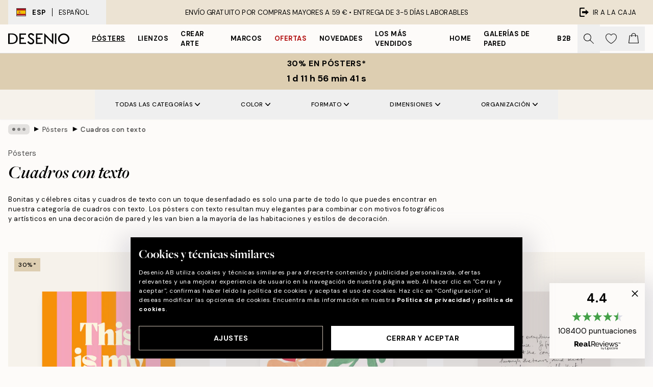

--- FILE ---
content_type: text/html; charset=utf-8
request_url: https://desenio.es/posters/cuadros-texto/
body_size: 60940
content:
<!DOCTYPE html><html dir="ltr" lang="es"><head><title>Cuadros con frases y texto | Pósters con citas | Desenio.es</title><meta name="description" content="Cuadros con texto con frases, citas, mensajes y cuadros con refranes. Pósters, cuadros y print con texto de distinto tipo que les van bien a muchos estilos de decoración. Un cuadro con texto resulta muy elegante en la cocina, el salón y el dormitorio. Lám"/><meta charSet="utf-8"/><meta name="viewport" content="initial-scale=1.0, width=device-width"/><link rel="canonical" href="https://desenio.es/posters/cuadros-texto/"/><link rel="alternate" hrefLang="en-gb" href="https://desenio.co.uk/posters-prints/text-posters/"/><link rel="alternate" hrefLang="da-dk" href="https://desenio.dk/plakater-og-posters/tekstplakater/"/><link rel="alternate" hrefLang="de-de" href="https://desenio.de/poster/poster-mit-spruchen/"/><link rel="alternate" hrefLang="de-at" href="https://desenio.at/poster/poster-mit-spruchen/"/><link rel="alternate" hrefLang="sv-se" href="https://desenio.se/posters/texttavlor-citat/"/><link rel="alternate" hrefLang="it-it" href="https://desenio.it/poster/testi-e-citazioni/"/><link rel="alternate" hrefLang="fi-fi" href="https://desenio.fi/julisteet-ja-printit/tekstitaulut/"/><link rel="alternate" hrefLang="fr-fr" href="https://desenio.fr/affiches/affiches-citations/"/><link rel="alternate" hrefLang="nl-nl" href="https://desenio.nl/posters/posters-met-tekst/"/><link rel="alternate" hrefLang="no-no" href="https://desenio.no/posters-og-plakater/tekstplakater/"/><link rel="alternate" hrefLang="en-ie" href="https://desenio.ie/posters-prints/text-posters/"/><link rel="alternate" hrefLang="pl-pl" href="https://desenio.pl/plakaty/plakaty-z-napisami/"/><link rel="alternate" hrefLang="en-hu" href="https://desenio.eu/prints/text-posters/"/><link rel="alternate" hrefLang="es-es" href="https://desenio.es/posters/cuadros-texto/"/><link rel="alternate" hrefLang="en-us" href="https://desenio.com/posters-prints/typography-and-quotes/"/><link rel="alternate" hrefLang="en-ca" href="https://desenio.ca/posters-prints/typography-and-quotes/"/><link rel="alternate" hrefLang="en-jp" href="https://desenio.jp/posters-prints/typography-and-quotes/"/><link rel="alternate" hrefLang="ko-kr" href="https://desenio.kr/posters-prints/typography-and-quotes/"/><link rel="alternate" hrefLang="en-au" href="https://desenio.com.au/posters-prints/typography-and-quotes/"/><link rel="alternate" hrefLang="cs-cz" href="https://desenio.cz/plakaty/obrazy-s-textem/"/><link rel="alternate" hrefLang="el-gr" href="https://desenio.gr/poster/poster-me-keimeno/"/><link rel="alternate" hrefLang="pt-pt" href="https://desenio.pt/posters/posters-com-texto/"/><link rel="alternate" hrefLang="sk-sk" href="https://desenio.sk/plagaty/obrazy-s-textom/"/><link rel="alternate" hrefLang="de-ch" href="https://desenio.ch/de-ch/poster/poster-mit-spruchen/"/><link rel="alternate" hrefLang="fr-ch" href="https://desenio.ch/fr-ch/affiches/affiches-citations/"/><link rel="alternate" hrefLang="it-ch" href="https://desenio.ch/it-ch/poster/testi-e-citazioni/"/><link rel="alternate" hrefLang="de-be" href="https://desenio.be/de-be/poster/poster-mit-spruchen/"/><link rel="alternate" hrefLang="nl-be" href="https://desenio.be/nl-be/posters/posters-met-tekst/"/><link rel="alternate" hrefLang="fr-be" href="https://desenio.be/fr-be/affiches/affiches-citations/"/><link rel="alternate" hrefLang="es-us" href="https://desenio.com/es-us/posters/cuadros-texto/"/><link rel="alternate" hrefLang="fr-ca" href="https://desenio.ca/fr-ca/affiches/affiches-citations/"/><link rel="alternate" hrefLang="x-default" href="https://desenio.com/posters-prints/typography-and-quotes/"/><meta property="og:description" content="Cuadros con texto con frases, citas, mensajes y cuadros con refranes. Pósters, cuadros y print con texto de distinto tipo que les van bien a muchos estilos de decoración. Un cuadro con texto resulta muy elegante en la cocina, el salón y el dormitorio. Lám"/><meta property="og:url" content="https://desenio.es/posters/cuadros-texto/"/><meta property="og:site_name" content="Desenio"/><link rel="preload" href="/_next/static/media/logo.9c4c515a.svg" as="image" fetchpriority="high"/><link rel="preload" href="/_next/static/media/search.6ab51709.svg" as="image" fetchpriority="high"/><link rel="preload" href="/_next/static/media/bag-outline.2ac31710.svg" as="image" fetchpriority="high"/><link rel="preload" as="image" imageSrcSet="https://media.desenio.com/site_images/685d9f4267fd6077b6f2ebf1_662637825_19475-8.jpg?auto=compress%2Cformat&amp;fit=max&amp;w=256 256w, https://media.desenio.com/site_images/685d9f4267fd6077b6f2ebf1_662637825_19475-8.jpg?auto=compress%2Cformat&amp;fit=max&amp;w=384 384w, https://media.desenio.com/site_images/685d9f4267fd6077b6f2ebf1_662637825_19475-8.jpg?auto=compress%2Cformat&amp;fit=max&amp;w=640 640w, https://media.desenio.com/site_images/685d9f4267fd6077b6f2ebf1_662637825_19475-8.jpg?auto=compress%2Cformat&amp;fit=max&amp;w=750 750w, https://media.desenio.com/site_images/685d9f4267fd6077b6f2ebf1_662637825_19475-8.jpg?auto=compress%2Cformat&amp;fit=max&amp;w=828 828w, https://media.desenio.com/site_images/685d9f4267fd6077b6f2ebf1_662637825_19475-8.jpg?auto=compress%2Cformat&amp;fit=max&amp;w=1080 1080w, https://media.desenio.com/site_images/685d9f4267fd6077b6f2ebf1_662637825_19475-8.jpg?auto=compress%2Cformat&amp;fit=max&amp;w=1200 1200w, https://media.desenio.com/site_images/685d9f4267fd6077b6f2ebf1_662637825_19475-8.jpg?auto=compress%2Cformat&amp;fit=max&amp;w=1920 1920w, https://media.desenio.com/site_images/685d9f4267fd6077b6f2ebf1_662637825_19475-8.jpg?auto=compress%2Cformat&amp;fit=max&amp;w=2048 2048w, https://media.desenio.com/site_images/685d9f4267fd6077b6f2ebf1_662637825_19475-8.jpg?auto=compress%2Cformat&amp;fit=max&amp;w=3840 3840w" imageSizes="25vw" fetchpriority="high"/><link rel="preload" as="image" imageSrcSet="https://media.desenio.com/site_images/685d9bbecaacebb10a60ca23_2032841323_19372-8.jpg?auto=compress%2Cformat&amp;fit=max&amp;w=256 256w, https://media.desenio.com/site_images/685d9bbecaacebb10a60ca23_2032841323_19372-8.jpg?auto=compress%2Cformat&amp;fit=max&amp;w=384 384w, https://media.desenio.com/site_images/685d9bbecaacebb10a60ca23_2032841323_19372-8.jpg?auto=compress%2Cformat&amp;fit=max&amp;w=640 640w, https://media.desenio.com/site_images/685d9bbecaacebb10a60ca23_2032841323_19372-8.jpg?auto=compress%2Cformat&amp;fit=max&amp;w=750 750w, https://media.desenio.com/site_images/685d9bbecaacebb10a60ca23_2032841323_19372-8.jpg?auto=compress%2Cformat&amp;fit=max&amp;w=828 828w, https://media.desenio.com/site_images/685d9bbecaacebb10a60ca23_2032841323_19372-8.jpg?auto=compress%2Cformat&amp;fit=max&amp;w=1080 1080w, https://media.desenio.com/site_images/685d9bbecaacebb10a60ca23_2032841323_19372-8.jpg?auto=compress%2Cformat&amp;fit=max&amp;w=1200 1200w, https://media.desenio.com/site_images/685d9bbecaacebb10a60ca23_2032841323_19372-8.jpg?auto=compress%2Cformat&amp;fit=max&amp;w=1920 1920w, https://media.desenio.com/site_images/685d9bbecaacebb10a60ca23_2032841323_19372-8.jpg?auto=compress%2Cformat&amp;fit=max&amp;w=2048 2048w, https://media.desenio.com/site_images/685d9bbecaacebb10a60ca23_2032841323_19372-8.jpg?auto=compress%2Cformat&amp;fit=max&amp;w=3840 3840w" imageSizes="25vw" fetchpriority="high"/><link rel="preload" as="image" imageSrcSet="https://media.desenio.com/site_images/68597c4bc307ab98cee8c272_2033459777_10999-8.jpg?auto=compress%2Cformat&amp;fit=max&amp;w=256 256w, https://media.desenio.com/site_images/68597c4bc307ab98cee8c272_2033459777_10999-8.jpg?auto=compress%2Cformat&amp;fit=max&amp;w=384 384w, https://media.desenio.com/site_images/68597c4bc307ab98cee8c272_2033459777_10999-8.jpg?auto=compress%2Cformat&amp;fit=max&amp;w=640 640w, https://media.desenio.com/site_images/68597c4bc307ab98cee8c272_2033459777_10999-8.jpg?auto=compress%2Cformat&amp;fit=max&amp;w=750 750w, https://media.desenio.com/site_images/68597c4bc307ab98cee8c272_2033459777_10999-8.jpg?auto=compress%2Cformat&amp;fit=max&amp;w=828 828w, https://media.desenio.com/site_images/68597c4bc307ab98cee8c272_2033459777_10999-8.jpg?auto=compress%2Cformat&amp;fit=max&amp;w=1080 1080w, https://media.desenio.com/site_images/68597c4bc307ab98cee8c272_2033459777_10999-8.jpg?auto=compress%2Cformat&amp;fit=max&amp;w=1200 1200w, https://media.desenio.com/site_images/68597c4bc307ab98cee8c272_2033459777_10999-8.jpg?auto=compress%2Cformat&amp;fit=max&amp;w=1920 1920w, https://media.desenio.com/site_images/68597c4bc307ab98cee8c272_2033459777_10999-8.jpg?auto=compress%2Cformat&amp;fit=max&amp;w=2048 2048w, https://media.desenio.com/site_images/68597c4bc307ab98cee8c272_2033459777_10999-8.jpg?auto=compress%2Cformat&amp;fit=max&amp;w=3840 3840w" imageSizes="25vw" fetchpriority="high"/><link rel="preload" as="image" imageSrcSet="https://media.desenio.com/site_images/685c25649ba509224c9475b3_702007452_15356-8.jpg?auto=compress%2Cformat&amp;fit=max&amp;w=256 256w, https://media.desenio.com/site_images/685c25649ba509224c9475b3_702007452_15356-8.jpg?auto=compress%2Cformat&amp;fit=max&amp;w=384 384w, https://media.desenio.com/site_images/685c25649ba509224c9475b3_702007452_15356-8.jpg?auto=compress%2Cformat&amp;fit=max&amp;w=640 640w, https://media.desenio.com/site_images/685c25649ba509224c9475b3_702007452_15356-8.jpg?auto=compress%2Cformat&amp;fit=max&amp;w=750 750w, https://media.desenio.com/site_images/685c25649ba509224c9475b3_702007452_15356-8.jpg?auto=compress%2Cformat&amp;fit=max&amp;w=828 828w, https://media.desenio.com/site_images/685c25649ba509224c9475b3_702007452_15356-8.jpg?auto=compress%2Cformat&amp;fit=max&amp;w=1080 1080w, https://media.desenio.com/site_images/685c25649ba509224c9475b3_702007452_15356-8.jpg?auto=compress%2Cformat&amp;fit=max&amp;w=1200 1200w, https://media.desenio.com/site_images/685c25649ba509224c9475b3_702007452_15356-8.jpg?auto=compress%2Cformat&amp;fit=max&amp;w=1920 1920w, https://media.desenio.com/site_images/685c25649ba509224c9475b3_702007452_15356-8.jpg?auto=compress%2Cformat&amp;fit=max&amp;w=2048 2048w, https://media.desenio.com/site_images/685c25649ba509224c9475b3_702007452_15356-8.jpg?auto=compress%2Cformat&amp;fit=max&amp;w=3840 3840w" imageSizes="25vw" fetchpriority="high"/><link rel="preload" as="image" imageSrcSet="https://media.desenio.com/site_images/67f90c362605b062a6b85835_552196138_pp0062_main_image_DS.jpg?auto=compress%2Cformat&amp;fit=max&amp;w=256 256w, https://media.desenio.com/site_images/67f90c362605b062a6b85835_552196138_pp0062_main_image_DS.jpg?auto=compress%2Cformat&amp;fit=max&amp;w=384 384w, https://media.desenio.com/site_images/67f90c362605b062a6b85835_552196138_pp0062_main_image_DS.jpg?auto=compress%2Cformat&amp;fit=max&amp;w=640 640w, https://media.desenio.com/site_images/67f90c362605b062a6b85835_552196138_pp0062_main_image_DS.jpg?auto=compress%2Cformat&amp;fit=max&amp;w=750 750w, https://media.desenio.com/site_images/67f90c362605b062a6b85835_552196138_pp0062_main_image_DS.jpg?auto=compress%2Cformat&amp;fit=max&amp;w=828 828w, https://media.desenio.com/site_images/67f90c362605b062a6b85835_552196138_pp0062_main_image_DS.jpg?auto=compress%2Cformat&amp;fit=max&amp;w=1080 1080w, https://media.desenio.com/site_images/67f90c362605b062a6b85835_552196138_pp0062_main_image_DS.jpg?auto=compress%2Cformat&amp;fit=max&amp;w=1200 1200w, https://media.desenio.com/site_images/67f90c362605b062a6b85835_552196138_pp0062_main_image_DS.jpg?auto=compress%2Cformat&amp;fit=max&amp;w=1920 1920w, https://media.desenio.com/site_images/67f90c362605b062a6b85835_552196138_pp0062_main_image_DS.jpg?auto=compress%2Cformat&amp;fit=max&amp;w=2048 2048w, https://media.desenio.com/site_images/67f90c362605b062a6b85835_552196138_pp0062_main_image_DS.jpg?auto=compress%2Cformat&amp;fit=max&amp;w=3840 3840w" imageSizes="25vw" fetchpriority="high"/><link rel="preload" as="image" imageSrcSet="https://media.desenio.com/site_images/685df0943d61a05f6fede4d7_288175149_pre0531-8.jpg?auto=compress%2Cformat&amp;fit=max&amp;w=256 256w, https://media.desenio.com/site_images/685df0943d61a05f6fede4d7_288175149_pre0531-8.jpg?auto=compress%2Cformat&amp;fit=max&amp;w=384 384w, https://media.desenio.com/site_images/685df0943d61a05f6fede4d7_288175149_pre0531-8.jpg?auto=compress%2Cformat&amp;fit=max&amp;w=640 640w, https://media.desenio.com/site_images/685df0943d61a05f6fede4d7_288175149_pre0531-8.jpg?auto=compress%2Cformat&amp;fit=max&amp;w=750 750w, https://media.desenio.com/site_images/685df0943d61a05f6fede4d7_288175149_pre0531-8.jpg?auto=compress%2Cformat&amp;fit=max&amp;w=828 828w, https://media.desenio.com/site_images/685df0943d61a05f6fede4d7_288175149_pre0531-8.jpg?auto=compress%2Cformat&amp;fit=max&amp;w=1080 1080w, https://media.desenio.com/site_images/685df0943d61a05f6fede4d7_288175149_pre0531-8.jpg?auto=compress%2Cformat&amp;fit=max&amp;w=1200 1200w, https://media.desenio.com/site_images/685df0943d61a05f6fede4d7_288175149_pre0531-8.jpg?auto=compress%2Cformat&amp;fit=max&amp;w=1920 1920w, https://media.desenio.com/site_images/685df0943d61a05f6fede4d7_288175149_pre0531-8.jpg?auto=compress%2Cformat&amp;fit=max&amp;w=2048 2048w, https://media.desenio.com/site_images/685df0943d61a05f6fede4d7_288175149_pre0531-8.jpg?auto=compress%2Cformat&amp;fit=max&amp;w=3840 3840w" imageSizes="25vw" fetchpriority="high"/><link rel="preload" href="/_next/static/media/heart-outline.390ce03b.svg" as="image" fetchpriority="high"/><meta name="next-head-count" content="50"/><link rel="shortcut icon" href="/favicon.ico" type="image/x-icon"/><link rel="mask-icon" href="/mask-icon.svg" color="black"/><link rel="apple-touch-icon" href="/touch-icon.png"/><meta name="theme-color" content="#eee" media="(prefers-color-scheme: light)"/><meta name="theme-color" content="#000" media="(prefers-color-scheme: dark)"/><meta name="theme-color" content="#eee"/><meta name="google" content="notranslate"/><link rel="preload" href="/_next/static/css/9ec34bc7e08a957b.css" as="style" crossorigin="anonymous"/><link rel="stylesheet" href="/_next/static/css/9ec34bc7e08a957b.css" crossorigin="anonymous" data-n-g=""/><link rel="preload" href="/_next/static/css/833f48369b64c52b.css" as="style" crossorigin="anonymous"/><link rel="stylesheet" href="/_next/static/css/833f48369b64c52b.css" crossorigin="anonymous" data-n-p=""/><noscript data-n-css=""></noscript><script defer="" crossorigin="anonymous" nomodule="" src="/_next/static/chunks/polyfills-42372ed130431b0a.js"></script><script defer="" src="/_next/static/chunks/5667.db4e32b3c25d2bd5.js" crossorigin="anonymous"></script><script defer="" src="/_next/static/chunks/5921.cc6a7db4bb618eec.js" crossorigin="anonymous"></script><script defer="" src="/_next/static/chunks/3444.baac915d921c3c13.js" crossorigin="anonymous"></script><script defer="" src="/_next/static/chunks/1899.e1602995c416c67a.js" crossorigin="anonymous"></script><script src="/_next/static/chunks/webpack-12e54f80eb13b780.js" defer="" crossorigin="anonymous"></script><script src="/_next/static/chunks/framework-2e93983b0e889e06.js" defer="" crossorigin="anonymous"></script><script src="/_next/static/chunks/main-b0a0f65d9ac069d8.js" defer="" crossorigin="anonymous"></script><script src="/_next/static/chunks/pages/_app-397ef6b246c3e802.js" defer="" crossorigin="anonymous"></script><script src="/_next/static/chunks/6577-29b08a669c31dea3.js" defer="" crossorigin="anonymous"></script><script src="/_next/static/chunks/9111-627649a45d346422.js" defer="" crossorigin="anonymous"></script><script src="/_next/static/chunks/2120-aafe4bba91c54a60.js" defer="" crossorigin="anonymous"></script><script src="/_next/static/chunks/9107-437f58df14505d67.js" defer="" crossorigin="anonymous"></script><script src="/_next/static/chunks/7765-30918bd330e8bf56.js" defer="" crossorigin="anonymous"></script><script src="/_next/static/chunks/8156-82ecc9b3b461e62a.js" defer="" crossorigin="anonymous"></script><script src="/_next/static/chunks/8464-ec573c58fad3a5b4.js" defer="" crossorigin="anonymous"></script><script src="/_next/static/chunks/pages/%5B...slug%5D-353af1a900d422ba.js" defer="" crossorigin="anonymous"></script><script src="/_next/static/9ztKHMD_w7cJtyqK3ju6e/_buildManifest.js" defer="" crossorigin="anonymous"></script><script src="/_next/static/9ztKHMD_w7cJtyqK3ju6e/_ssgManifest.js" defer="" crossorigin="anonymous"></script></head><body class="notranslate"><noscript><iframe title="Google Tag Manager" src="https://www.googletagmanager.com/ns.html?id=GTM-PMNSHMZ" height="0" width="0" style="display:none;visibility:hidden"></iframe></noscript><div id="__loading-indicator"></div><div id="__next"><script>history.scrollRestoration = "manual"</script><div id="app" data-project="DS" class="__variable_6e5d6a __variable_0d9ce4 font-body flex min-h-full flex-col"><a href="#main" class="visually-hidden">Skip to main content.</a><aside id="status" class="relative z-40 h-8 bg-brand-cream px-4 w-content:h-12 z-40"><noscript class="flex-center absolute left-0 top-0 z-max flex h-full w-full bg-urgent text-tiny font-medium text-white w-content:text-sm">¡Habilite JavaScript para comenzar a comprar!</noscript><div class="relative m-auto flex h-full max-w-header items-center justify-between"><button class="hidden h-full w-48 items-center py-1 w-content:flex"><div class="relative flex h-full items-center px-4 text-xs uppercase hover:bg-brand-ivory-900 hover:bg-opacity-10 ltr:-left-4 rtl:-right-4"><div class="relative me-3 flex border border-brand-900" style="min-height:15.4px;min-width:19px"><img alt="Spain flag icon" aria-hidden="true" loading="lazy" width="640" height="480" decoding="async" data-nimg="1" class="absolute h-full w-full object-cover" style="color:transparent" src="/_next/static/media/es.12c37b39.svg"/></div><div class="flex h-4 items-center"><span class="font-bold" title="Spain">ESP</span><div role="separator" aria-orientation="vertical" class="mx-3 bg-black h-full" style="width:1px"></div>Español</div></div></button><span></span><div role="region" aria-label="Announcements" class="w-full h-full flex-1 relative"><ul class="flex w-full flex-center h-full"><li aria-posinset="1" aria-setsize="1" class="transition-opacity absolute w-full overflow-hidden flex flex-center opacity-100" style="transition-duration:500ms"><p class="truncate w-content:scale-90">ENVÍO GRATUITO POR COMPRAS MAYORES A 59 € •    ENTREGA DE 3-5 DÍAS LABORABLES</p></li></ul></div><a href="https://checkout.desenio.es/checkout/" class="hidden h-full w-48 justify-end py-1 w-content:flex"><div class="relative flex items-center px-4 text-xs uppercase hover:bg-brand-ivory-900 hover:bg-opacity-10 ltr:-right-4 rtl:-left-4"><img alt="Checkout icon" aria-hidden="true" loading="lazy" width="18" height="18" decoding="async" data-nimg="1" class="rtl-mirror me-2" style="color:transparent" src="/_next/static/media/exit.97f80cf2.svg"/>Ir a la caja</div></a></div></aside><header role="banner" class="sticky top-0 z-30 border-b border-brand-500/50 bg-brand-white px-2 w-content:px-4" aria-label="Main navigation"><nav class="m-auto flex h-14 max-w-header" role="navigation"><div class="flex flex-1 w-content:hidden"></div><div class="flex min-w-fit items-center justify-center w-content:me-8 w-content:justify-start"><a class="flex items-center transition-opacity duration-300 active:hover:opacity-60 active:hover:transition-none active:hover:delay-0 opacity-100 w-content:delay-600" href="https://desenio.es/"><img alt="Desenio Logo" fetchpriority="high" width="581" height="116" decoding="async" data-nimg="1" style="color:transparent;height:22.8px;width:120px" src="/_next/static/media/logo.9c4c515a.svg"/></a></div><section id="synapse-popover-group-Rr7b6" aria-label="Site Navigation" class="hide-scrollbar hidden h-full overflow-x-scroll transition-opacity w-content:flex opacity-100 w-content:delay-600"><div class="menu-test-desktop-variant static border-b border-transparent hover:border-black"><a class="popover-button flex flex-center flex-center flex h-full w-full text-nowrap flex items-center justify-center h-full px-3 text-xs font-bold uppercase font-body underline" id="synapse-popover-R6r7b6-button" aria-expanded="false" href="https://desenio.es/posters/">Pósters</a></div><div class="menu-test-desktop-variant static border-b border-transparent hover:border-black"><a class="popover-button flex flex-center flex-center flex h-full w-full text-nowrap flex items-center justify-center h-full px-3 text-xs font-bold uppercase font-body" id="synapse-popover-Rar7b6-button" aria-expanded="false" href="https://desenio.es/lienzos/">Lienzos</a></div><div class="menu-test-desktop-variant static border-b border-transparent hover:border-black"><a class="popover-button flex flex-center flex-center flex h-full w-full text-nowrap flex items-center justify-center h-full px-3 text-xs font-bold uppercase font-body" id="synapse-popover-Rer7b6-button" aria-expanded="false" href="https://desenio.es/posters/crear-arte/">Crear Arte</a></div><div class="menu-test-desktop-variant static border-b border-transparent hover:border-black"><a class="popover-button flex flex-center flex-center flex h-full w-full text-nowrap flex items-center justify-center h-full px-3 text-xs font-bold uppercase font-body" id="synapse-popover-Rir7b6-button" aria-expanded="false" href="https://desenio.es/marcos/">Marcos</a></div><div class="menu-test-desktop-variant static border-b border-transparent hover:border-black"><a class="popover-button flex flex-center flex-center flex h-full w-full text-nowrap flex items-center justify-center h-full px-3 text-xs font-bold uppercase font-body text-urgent" id="synapse-popover-Rmr7b6-button" aria-expanded="false" href="https://desenio.es/oferta/">Ofertas</a></div><div class="menu-test-desktop-variant static border-b border-transparent hover:border-black"><a class="popover-button flex flex-center flex-center flex h-full w-full text-nowrap flex items-center justify-center h-full px-3 text-xs font-bold uppercase font-body" id="synapse-popover-Rqr7b6-button" aria-expanded="false" href="https://desenio.es/novedades/">Novedades</a></div><div class="menu-test-desktop-variant static border-b border-transparent hover:border-black"><a class="popover-button flex flex-center flex-center flex h-full w-full text-nowrap flex items-center justify-center h-full px-3 text-xs font-bold uppercase font-body" id="synapse-popover-Rur7b6-button" aria-expanded="false" href="https://desenio.es/posters/mas-vendidos/">Los más vendidos</a></div><div class="menu-test-desktop-variant static border-b border-transparent hover:border-black"><a class="popover-button flex flex-center flex-center flex h-full w-full text-nowrap flex items-center justify-center h-full px-3 text-xs font-bold uppercase font-body" id="synapse-popover-R12r7b6-button" aria-expanded="false" href="https://desenio.es/home/">Home</a></div><div class="menu-test-desktop-variant static border-b border-transparent hover:border-black"><a class="popover-button flex flex-center flex-center flex h-full w-full text-nowrap flex items-center justify-center h-full px-3 text-xs font-bold uppercase font-body" id="synapse-popover-R16r7b6-button" aria-expanded="false" href="https://desenio.es/galerias-de-pared/">Galerías de pared</a></div><div class="menu-test-desktop-variant static border-b border-transparent hover:border-black"><a class="popover-button flex flex-center flex-center flex h-full w-full text-nowrap flex items-center justify-center h-full px-3 text-xs font-bold uppercase font-body" id="synapse-popover-R1ar7b6-button" aria-expanded="false" href="https://desenio.es/desenio-b2b/">B2B</a></div></section><div class="flex flex-1"><div class="ms-auto flex items-center transition-opacity duration-300 opacity-100 delay-600"><div class="relative flex h-full items-center"><button class="group hidden h-full w-11 items-center justify-center transition-opacity duration-300 w-content:flex opacity-100 w-content:delay-600" aria-label="Buscar"><img alt="Search icon" aria-hidden="true" fetchpriority="high" width="20" height="20" decoding="async" data-nimg="1" class="duration-150 xl:group-hover:opacity-75" style="color:transparent" src="/_next/static/media/search.6ab51709.svg"/></button><div class="relative flex h-full items-center" id="synapse-icons-end-R1b7b6-shopping-menu-wrapper"><button class="flex items-center justify-center relative w-11 h-12 animate" tabindex="0" aria-expanded="false" aria-controls="shopping-menu-container__wishlist" aria-label="Show products in Wishlist"><img alt="Icon ends icon" aria-hidden="true" fetchpriority="high" width="144" height="132" decoding="async" data-nimg="1" style="color:transparent;width:22px;height:20px" src="/_next/static/media/heart-outline.390ce03b.svg"/></button><button class="flex items-center justify-center relative w-11 h-12" tabindex="0" aria-expanded="false" aria-controls="shopping-menu-container__cart" aria-label="Show products in Cart"><img alt="Empty cart icon" aria-hidden="true" fetchpriority="high" width="121" height="140" decoding="async" data-nimg="1" style="color:transparent;width:20px;height:20px;position:relative;top:-1px" src="/_next/static/media/bag-outline.2ac31710.svg"/></button></div></div></div></div></nav></header><div id="promotional-banner" class="sticky top-0 z-20" style="top:0px"><button class="w-full"><aside aria-labelledby="synapse-promotional-banner-Rc7b6-title" class="flex flex-col flex-center py-2 px-4 z-20 text-center group" style="background:#ddceb1;color:#000"><div class="max-w-header relative w-full"><div class="flex flex-col px-8"><span id="synapse-promotional-banner-Rc7b6-title" class="uppercase font-bold text-md">30% en pósters*</span></div><div class="hidden sm:block" style="background:#ddceb1;color:#000"><time dateTime="2026-01-19" class="flex pt-1 font-bold flex-center text-[18px]"><span class="mx-1" aria-hidden="true">0 min <!-- -->0 s</span><span class="visually-hidden">Válido hasta: 2026-01-19</span></time></div></div></aside></button></div><a href="https://desenio.es/promotion/oferta/"><div class="-mt-2 pb-2 sm:mt-0 sm:hidden sm:pb-0" style="background:#ddceb1;color:#000"><time dateTime="2026-01-19" class="flex pt-1 font-bold flex-center text-[18px]"><span class="mx-1" aria-hidden="true">0 min</span><span class="mx-1" aria-hidden="true">0 s</span><span class="visually-hidden">Válido hasta: 2026-01-19</span></time></div></a><span></span><main id="main" class="flex-1"><script type="application/ld+json">{
        "@context": "http://schema.org/",
        "@type": "CollectionPage",
        "name": "Cuadros con frases y texto | Pósters con citas | Desenio.es",
        "headline": "Cuadros con texto",
        "description":
          "En esta categor&iacute;a encontrar&aacute;s cuadros y p&oacute;sters con palabras, citas, dichos y proverbios. Tenemos desde citas muy c&oacute;micas hasta frases feministas, dichos bonitos y frases profundas. La galer&iacute;a cuenta con elegantes cuadros con palabras en cursiva y otros de estilo minimalista para ambientes con, por ejemplo, una decoraci&oacute;n m&aacute;s escandinava. Tienes la posibilidad de escoger un cuadro con una palabra o frase que te llegue al coraz&oacute;n y te describa como persona o devele tus gustos e inquietudes. Decorar con arte tipogr&aacute;fico es una forma eficaz de idear el mensaje subliminal que deseas que refleje tu estancia; &iquest;eres bromista y divertido, un amante de las conversaciones filos&oacute;ficas? &iquest;Prefieres un entorno con una deco tradicional? Un cuadro para cada personalidad y estilo; busca el que mejor te representa. &iexcl;Te prometemos que lo tenemos!   L&aacute;minas y cuadros&nbsp;con frases para decorar   Los cuadros con bonitos mensajes y proverbios aportan un toque personal al hogar y relatan tu historia o la de tu familia. Los cuadros con texto quedan adem&aacute;s muy bellos emparejados con cualquier tipo de arte; por ejemplo, un cuadro en blanco y negro encaja a la perfecci&oacute;n en una estancia cl&aacute;sica y refinada. Encontrar&aacute;s cuadros de motivos gr&aacute;ficos con texto y citas en todos los colores que te imagines y con mensajes que llamar&aacute;n la atenci&oacute;n. Para los m&aacute;s peque&ntilde;os hay l&aacute;minas con el ABC de lo m&aacute;s monas y citas risue&ntilde;as en ingl&eacute;s tipo &ldquo;Don&#39;&#39;t grow up, it&#39;&#39;s a trap&rdquo;. Busca un mensaje especial para ti que quieras transmitir. Si entras en la categor&iacute;a Inspiraci&oacute;n, podr&aacute;s comprar tus p&oacute;sters haciendo un simple clic en la imagen. All&iacute; te mostramos diversas combinaciones de cuadros con textos y mensajes, y p&oacute;sters de estilos bien variados que esperamos te sirvan de inspiraci&oacute;n para que puedas dise&ntilde;ar la pared de tus sue&ntilde;os.    &nbsp;",
        "breadcrumb": {
          "@type": "BreadcrumbList",
          "itemListElement": [{"@type":"ListItem","item":{"@id":"https://desenio.es/","name":"Desenio"},"position":1},{"@type":"ListItem","item":{"@id":"https://desenio.es/posters/","name":"Pósters"},"position":2},{"@type":"ListItem","item":{"@id":"https://desenio.es/posters/cuadros-texto/","name":"Cuadros con texto"},"position":3}]
        },
        "url": "https://desenio.es/posters/cuadros-texto/",
        "potentialAction": {
          "@type": "SearchAction",
          "target": "https://desenio.es/search/?query={term}",
          "query": "required",
          "query-input": "required name=term"
        },
        "mainEntity": {
          "@type": "ItemList",
          "url": "https://desenio.es/posters/cuadros-texto/",
          "numberOfItems": 622,
          "itemListOrder": "https://schema.org/ItemListUnordered",
          "itemListElement": [{"@type":"ListItem","position":1,"item":{"@type":"Product","name":"Happy Place Poster","description":"Happy Place Poster","sku":"19475-3","image":"https://media.desenio.com/site_images/685d9f4267fd6077b6f2ebf1_662637825_19475-8.jpg","url":"https://desenio.es/posters/cuadros-texto/happy-place-poster/","brand":{"@type":"Brand","name":"Desenio"}}},{"@type":"ListItem","position":2,"item":{"@type":"Product","name":"More Amore Por Favor Poster","description":"More Amore Por Favor Poster","sku":"19372-3","image":"https://media.desenio.com/site_images/685d9bbecaacebb10a60ca23_2032841323_19372-8.jpg","url":"https://desenio.es/posters/arte/ilustraciones/more-amore-por-favor-poster/","brand":{"@type":"Brand","name":"Desenio"}}},{"@type":"ListItem","position":3,"item":{"@type":"Product","name":"The Letter Poster","description":"The Letter Poster","sku":"10999-4","image":"https://media.desenio.com/site_images/68597c4bc307ab98cee8c272_2033459777_10999-8.jpg","url":"https://desenio.es/posters/cuadros-texto/the-letter-poster/","brand":{"@type":"Brand","name":"Desenio"}}},{"@type":"ListItem","position":4,"item":{"@type":"Product","name":"Love Beige Poster","description":"Love Beige Poster","sku":"15356-3","image":"https://media.desenio.com/site_images/685c25649ba509224c9475b3_702007452_15356-8.jpg","url":"https://desenio.es/posters/cuadros-texto/love-beige-poster/","brand":{"@type":"Brand","name":"Desenio"}}},{"@type":"ListItem","position":5,"item":{"@type":"Product","name":"Born This Day Personal Poster","description":"Born This Day Personal Poster","sku":"pp0062-5","image":"https://media.desenio.com/site_images/67f90c362605b062a6b85835_552196138_pp0062_main_image_DS.jpg","url":"https://desenio.es/posters/posters-personalizados/born-this-day-personal-poster/","brand":{"@type":"Brand","name":"Desenio"}}},{"@type":"ListItem","position":6,"item":{"@type":"Product","name":"Loïs Langenberg - Willing to share my Coffe with you Poster","description":"Loïs Langenberg - Willing to share my Coffe with you Poster","sku":"pre0531-8","image":"https://media.desenio.com/site_images/685df0943d61a05f6fede4d7_288175149_pre0531-8.jpg","url":"https://desenio.es/posters/artistas-destacados/lois-langenberg/lois-langenberg-willing-to-share-my-coffe-with-you-poster/","brand":{"@type":"Brand","name":"Desenio"}}},{"@type":"ListItem","position":7,"item":{"@type":"Product","name":"No Place Like Home Poster","description":"No Place Like Home Poster","sku":"18458-8","image":"https://media.desenio.com/site_images/685d7d248fdef2fa155e07d0_922130742_18458-8.jpg","url":"https://desenio.es/posters/cuadros-texto/no-place-like-home-poster/","brand":{"@type":"Brand","name":"Desenio"}}},{"@type":"ListItem","position":8,"item":{"@type":"Product","name":"My Letter B Personal Poster","description":"My Letter B Personal Poster","sku":"pp0258-5","image":"https://media.desenio.com/site_images/67f90f8819ffe1b4827f6834_207533102_pp0258_main_image_DS.jpg","url":"https://desenio.es/posters/posters-personalizados/my-letter-b-personal-poster/","brand":{"@type":"Brand","name":"Desenio"}}},{"@type":"ListItem","position":9,"item":{"@type":"Product","name":"Happy Hour Poster","description":"Happy Hour Poster","sku":"18942-4","image":"https://media.desenio.com/site_images/685d8d429ba509224c94c5fa_1793826849_18942-8.jpg","url":"https://desenio.es/posters/cuadros-texto/happy-hour-poster/","brand":{"@type":"Brand","name":"Desenio"}}},{"@type":"ListItem","position":10,"item":{"@type":"Product","name":"Enjoy Every Moment Poster","description":"Enjoy Every Moment Poster","sku":"18061-4","image":"https://media.desenio.com/site_images/685d6be19ba509224c94bda6_83846179_18061-8.jpg","url":"https://desenio.es/posters/enjoy-every-moment-poster/","brand":{"@type":"Brand","name":"Desenio"}}},{"@type":"ListItem","position":11,"item":{"@type":"Product","name":"Love BW Personal Poster","description":"Love BW Personal Poster","sku":"pp0249-5","image":"https://media.desenio.com/site_images/67f90f259ec589e3f8ce5288_1099110959_pp0249_main_image_DS.jpg","url":"https://desenio.es/posters/posters-personalizados/love-bw-personal-poster/","brand":{"@type":"Brand","name":"Desenio"}}},{"@type":"ListItem","position":12,"item":{"@type":"Product","name":"Good Vibes Typo Poster","description":"Good Vibes Typo Poster","sku":"18060-4","image":"https://media.desenio.com/site_images/690db196be96fb72d9957833_97787459_18060-8.jpg","url":"https://desenio.es/posters/good-vibes-typo-poster/","brand":{"@type":"Brand","name":"Desenio"}}},{"@type":"ListItem","position":13,"item":{"@type":"Product","name":"Prada Poster","description":"Prada Poster","sku":"7517-0","image":"https://media.desenio.com/site_images/6859d802a9ff5c24497a5e00_1772933781_7517-8.jpg","url":"https://desenio.es/posters/prada-poster/","brand":{"@type":"Brand","name":"Desenio"}}},{"@type":"ListItem","position":14,"item":{"@type":"Product","name":"My Favorite Songs Pink Personal Poster","description":"My Favorite Songs Pink Personal Poster","sku":"PP0106-5","image":"https://media.desenio.com/site_images/67f90cc19ec589e3f8ce520b_1385982661_pp0106_main_image_DS.jpg","url":"https://desenio.es/posters/posters-personalizados/my-favorite-songs-pink-personal-poster/","brand":{"@type":"Brand","name":"Desenio"}}},{"@type":"ListItem","position":15,"item":{"@type":"Product","name":"Choose a Happy Life Orange Poster","description":"Choose a Happy Life Orange Poster","sku":"20025-8","image":"https://media.desenio.com/site_images/690db4b6be96fb72d99578bb_390579026_20025-8.jpg","url":"https://desenio.es/posters/cuadros-texto/tipografia/choose-a-happy-life-orange-poster/","brand":{"@type":"Brand","name":"Desenio"}}},{"@type":"ListItem","position":16,"item":{"@type":"Product","name":"My Letter G Personal Poster","description":"My Letter G Personal Poster","sku":"pp0263-5","image":"https://media.desenio.com/site_images/67f90fc02605b062a6b85955_2082637632_pp0263_main_image_DS.jpg","url":"https://desenio.es/posters/posters-personalizados/my-letter-g-personal-poster/","brand":{"@type":"Brand","name":"Desenio"}}},{"@type":"ListItem","position":17,"item":{"@type":"Product","name":"Home Personal Poster","description":"Home Personal Poster","sku":"pp0242-5","image":"https://media.desenio.com/site_images/67f90ed4741bf71197d794b6_1525595009_pp0242_main_image_DS.jpg","url":"https://desenio.es/posters/posters-personalizados/home-personal-poster-0/","brand":{"@type":"Brand","name":"Desenio"}}},{"@type":"ListItem","position":18,"item":{"@type":"Product","name":"All of Me Personal Poster","description":"All of Me Personal Poster","sku":"pp0243-5","image":"https://media.desenio.com/site_images/67f90ee19f948f37adee94dc_1991085047_pp0243_main_image_DS.jpg","url":"https://desenio.es/posters/posters-personalizados/all-of-me-personal-poster-0/","brand":{"@type":"Brand","name":"Desenio"}}},{"@type":"ListItem","position":19,"item":{"@type":"Product","name":"Botanic Letter M Personal Poster","description":"Botanic Letter M Personal Poster","sku":"PP0120-5","image":"https://media.desenio.com/site_images/67f90ceb9f948f37adee9474_324932447_pp0120_main_image_DS.jpg","url":"https://desenio.es/posters/posters-personalizados/botanic-letter-m-personal-poster/","brand":{"@type":"Brand","name":"Desenio"}}},{"@type":"ListItem","position":20,"item":{"@type":"Product","name":"Coordinates Personal Poster","description":"Coordinates Personal Poster","sku":"pp0307-5","image":"https://media.desenio.com/site_images/67f911862605b062a6b859d0_1206447309_pp0307_main_image_DS.jpg","url":"https://desenio.es/posters/posters-personalizados/coordinates-personal-poster/","brand":{"@type":"Brand","name":"Desenio"}}},{"@type":"ListItem","position":21,"item":{"@type":"Product","name":"My Letter P Personal Poster","description":"My Letter P Personal Poster","sku":"pp0272-5","image":"https://media.desenio.com/site_images/67f910242605b062a6b85983_764435110_pp0272_main_image_DS.jpg","url":"https://desenio.es/posters/posters-personalizados/my-letter-p-personal-poster/","brand":{"@type":"Brand","name":"Desenio"}}},{"@type":"ListItem","position":22,"item":{"@type":"Product","name":"The Date Beige Personal Poster","description":"The Date Beige Personal Poster","sku":"pp0291-5","image":"https://media.desenio.com/site_images/67f910e7c8e9cd7d0bab8677_609498559_pp0291_main_image_DS.jpg","url":"https://desenio.es/posters/posters-personalizados/the-date-beige-personal-poster/","brand":{"@type":"Brand","name":"Desenio"}}},{"@type":"ListItem","position":23,"item":{"@type":"Product","name":"Botanic Letter O Personal Poster","description":"Botanic Letter O Personal Poster","sku":"PP0122-5","image":"https://media.desenio.com/site_images/67f90cf1741bf71197d79444_225755161_pp0122_main_image_DS.jpg","url":"https://desenio.es/posters/posters-personalizados/botanic-letter-o-personal-poster/","brand":{"@type":"Brand","name":"Desenio"}}},{"@type":"ListItem","position":24,"item":{"@type":"Product","name":"Les Nuances de Bleu Poster","description":"Les Nuances de Bleu Poster","sku":"17781-4","image":"https://media.desenio.com/site_images/685c945b8fdef2fa155dd73e_495344919_17781-8.jpg","url":"https://desenio.es/posters/lesnuancesdebleu-poster/","brand":{"@type":"Brand","name":"Desenio"}}},{"@type":"ListItem","position":25,"item":{"@type":"Product","name":"Love Line Personal Poster","description":"Love Line Personal Poster","sku":"PP0213-5","image":"https://media.desenio.com/site_images/67f90e0b19ffe1b4827f67e7_558337106_pp0213_main_image_DS.jpg","url":"https://desenio.es/posters/posters-personalizados/love-line-personal-poster/","brand":{"@type":"Brand","name":"Desenio"}}},{"@type":"ListItem","position":26,"item":{"@type":"Product","name":"Happy Place Green Poster","description":"Happy Place Green Poster","sku":"20024-8","image":"https://media.desenio.com/site_images/690db4ad74735bd6524bd736_1297202924_20024-8.jpg","url":"https://desenio.es/posters/cuadros-texto/tipografia/happy-place-green-poster/","brand":{"@type":"Brand","name":"Desenio"}}},{"@type":"ListItem","position":27,"item":{"@type":"Product","name":"My Letter C Personal Poster","description":"My Letter C Personal Poster","sku":"pp0259-5","image":"https://media.desenio.com/site_images/67f90f9419ffe1b4827f683e_145356928_pp0259_main_image_DS.jpg","url":"https://desenio.es/posters/posters-personalizados/my-letter-c-personal-poster/","brand":{"@type":"Brand","name":"Desenio"}}},{"@type":"ListItem","position":28,"item":{"@type":"Product","name":"Botanic Letter L Personal Poster","description":"Botanic Letter L Personal Poster","sku":"PP0119-5","image":"https://media.desenio.com/site_images/67f90ce89ec589e3f8ce521b_2137782429_pp0119_main_image_DS.jpg","url":"https://desenio.es/posters/posters-personalizados/botanic-letter-l-personal-poster/","brand":{"@type":"Brand","name":"Desenio"}}},{"@type":"ListItem","position":29,"item":{"@type":"Product","name":"There Are No Rules Poster","description":"There Are No Rules Poster","sku":"19936-1","image":"https://media.desenio.com/site_images/68e3c3b17dd9c69da0dbf29f_2065699688_19936-8.jpg","url":"https://desenio.es/posters/cuadros-texto/there-are-no-rules-poster/","brand":{"@type":"Brand","name":"Desenio"}}},{"@type":"ListItem","position":30,"item":{"@type":"Product","name":"Kids Letter A Personal Poster","description":"Kids Letter A Personal Poster","sku":"pp0346-5","image":"https://media.desenio.com/site_images/67f9132b2605b062a6b85aca_1929347388_pp0346_main_image_DS.jpg","url":"https://desenio.es/posters/posters-personalizados/kids-letter-a-personal-poster/","brand":{"@type":"Brand","name":"Desenio"}}},{"@type":"ListItem","position":31,"item":{"@type":"Product","name":"Family Story No2 Personal Poster","description":"Family Story No2 Personal Poster","sku":"pp0256-5","image":"https://media.desenio.com/site_images/67f90f739ec589e3f8ce5295_1989362203_pp0256_main_image_DS.jpg","url":"https://desenio.es/posters/posters-personalizados/family-story-no2-personal-poster/","brand":{"@type":"Brand","name":"Desenio"}}},{"@type":"ListItem","position":32,"item":{"@type":"Product","name":"The Coolest Ones Poster","description":"The Coolest Ones Poster","sku":"19890-1","image":"https://media.desenio.com/site_images/68e3c068d584c14f1fbc3b10_1290101456_19890-8.jpg","url":"https://desenio.es/posters/cuadros-texto/the-coolest-ones-poster/","brand":{"@type":"Brand","name":"Desenio"}}},{"@type":"ListItem","position":33,"item":{"@type":"Product","name":"It Started With A Swipe Personal Poster","description":"It Started With A Swipe Personal Poster","sku":"PP0219-5","image":"https://media.desenio.com/site_images/67f90e1d9f948f37adee94bc_1055899218_pp0219_main_image_DS.jpg","url":"https://desenio.es/posters/posters-personalizados/it-started-with-a-swipe-personal-poster/","brand":{"@type":"Brand","name":"Desenio"}}},{"@type":"ListItem","position":34,"item":{"@type":"Product","name":"Kids Letter O Personal Poster","description":"Kids Letter O Personal Poster","sku":"pp0360-5","image":"https://media.desenio.com/site_images/67f913d0741bf71197d79645_1146576002_pp0360_main_image_DS.jpg","url":"https://desenio.es/posters/posters-personalizados/kids-letter-o-personal-poster/","brand":{"@type":"Brand","name":"Desenio"}}},{"@type":"ListItem","position":35,"item":{"@type":"Product","name":"Love Personal Poster Poster","description":"Love Personal Poster Poster","sku":"pp0302-5","image":"https://media.desenio.com/site_images/67f9114f2605b062a6b859c6_918218363_pp0302_main_image_DS.jpg","url":"https://desenio.es/posters/posters-personalizados/love-personal-poster-poster/","brand":{"@type":"Brand","name":"Desenio"}}},{"@type":"ListItem","position":36,"item":{"@type":"Product","name":"The Quote Personal Poster","description":"The Quote Personal Poster","sku":"pp0066-5","image":"https://media.desenio.com/site_images/67f90c413ea6b640f8b3dd97_128907534_pp0066_main_image_DS.jpg","url":"https://desenio.es/posters/posters-personalizados/the-quote-personal-poster/","brand":{"@type":"Brand","name":"Desenio"}}}]
        }
      }</script><aside class="sticky z-10 flex bg-brand-ivory-300 px-4 shadow-sm" style="top:-1px"><div class="mx-auto hidden h-full flex-col items-center md:flex lg:flex-row"><section id="synapse-popover-group-R399b6" aria-label="Category navigation and filter" class="z-20 flex flex-wrap"><div class="lg:relative"><button class="popover-button flex flex-center flex px-3 py-5 text-tiny font-medium uppercase lg:px-6 xl:px-10" id="synapse-popover-Rr99b6-button" aria-expanded="false">Todas las Categorías<img alt="Arrow down" loading="lazy" width="10" height="10" decoding="async" data-nimg="1" class="ms-1" style="color:transparent" src="/_next/static/media/arrow-down.92f2b5e4.svg"/></button></div><div class="lg:relative"><button class="popover-button flex flex-center flex px-3 py-5 text-tiny font-medium uppercase lg:px-6 xl:px-10" id="synapse-popover-R1b99b6-button" aria-expanded="false">Color <img alt="Arrow down" loading="lazy" width="10" height="10" decoding="async" data-nimg="1" class="ms-1" style="color:transparent" src="/_next/static/media/arrow-down.92f2b5e4.svg"/></button></div><div class="lg:relative"><button class="popover-button flex flex-center flex px-3 py-5 text-tiny font-medium uppercase lg:px-6 xl:px-10" id="synapse-popover-R1r99b6-button" aria-expanded="false">Formato <img alt="Arrow down" loading="lazy" width="10" height="10" decoding="async" data-nimg="1" class="ms-1" style="color:transparent" src="/_next/static/media/arrow-down.92f2b5e4.svg"/></button></div><div class="lg:relative"><button class="popover-button flex flex-center flex px-3 py-5 text-tiny font-medium uppercase lg:px-6 xl:px-10" id="synapse-popover-R2b99b6-button" aria-expanded="false">Dimensiones <img alt="Arrow down" loading="lazy" width="10" height="10" decoding="async" data-nimg="1" class="ms-1" style="color:transparent" src="/_next/static/media/arrow-down.92f2b5e4.svg"/></button></div><div class="lg:relative"><button class="popover-button flex flex-center flex px-3 py-5 text-tiny font-medium uppercase lg:px-6 xl:px-10" id="synapse-popover-R2r99b6-button" aria-expanded="false">Organización<img alt="Arrow down" loading="lazy" width="10" height="10" decoding="async" data-nimg="1" class="ms-1" style="color:transparent" src="/_next/static/media/arrow-down.92f2b5e4.svg"/></button></div></section></div></aside><div class="relative mx-auto flex"><span></span><div class="relative mx-auto w-full max-w-header"><nav id="breadcrumbs" class="flex items-center w-full overflow-x-auto hide-scrollbar mask-x-scroll px-4 mt-2 mb-6" aria-label="Breadcrumb" data-ph="breadcrumbs"><div class="sticky start-0 z-10 flex items-center transition-opacity duration-150 shrink-0 opacity-100 delay-150"><div role="presentation" class="flex flex-center h-5 px-2 bg-black/10 rounded-md me-2"><div class="rounded-full bg-black me-1 last:me-0" style="height:6px;width:6px;opacity:calc(0.5 - 0 * 0.1)"></div><div class="rounded-full bg-black me-1 last:me-0" style="height:6px;width:6px;opacity:calc(0.5 - 1 * 0.1)"></div><div class="rounded-full bg-black me-1 last:me-0" style="height:6px;width:6px;opacity:calc(0.5 - 2 * 0.1)"></div></div><div role="separator" aria-orientation="vertical" class="relative font-bold -top-px text-md start-px rtl-mirror">▸</div></div><ol class="flex flex-nowrap ps-1 ms-2" style="transform:translate3d(0px, 0px, 0px)"><li class="flex flex-nowrap mx-1 transition-opacity group duration-300 ltr:first:-ml-3 rtl:first:-mr-3 opacity-0 pointer-events-none"><a class="flex items-center me-2 group-last:me-0 whitespace-nowrap hover:underline truncate text-black/80 text-xs" tabindex="0" style="max-width:15rem" href="https://desenio.es/">Desenio</a><div role="separator" aria-orientation="vertical" class="relative font-bold -top-px text-md start-px rtl-mirror">▸</div></li><li class="flex flex-nowrap mx-1 transition-opacity group duration-300 ltr:first:-ml-3 rtl:first:-mr-3 opacity-100"><a class="flex items-center me-2 group-last:me-0 whitespace-nowrap hover:underline truncate text-black/80 text-xs" tabindex="0" style="max-width:15rem" href="https://desenio.es/posters/">Pósters</a><div role="separator" aria-orientation="vertical" class="relative font-bold -top-px text-md start-px rtl-mirror">▸</div></li><li class="flex flex-nowrap mx-1 transition-opacity group duration-300 ltr:first:-ml-3 rtl:first:-mr-3 opacity-100"><a class="flex items-center me-2 group-last:me-0 whitespace-nowrap hover:underline truncate font-medium pe-3 text-black/80 text-xs" aria-current="page" tabindex="0" style="max-width:15rem" href="https://desenio.es/posters/cuadros-texto/">Cuadros con texto</a></li></ol></nav><div class="flex flex-col-reverse"><h1 class="h1 mb-4 px-4 !text-2xl !font-medium italic">Cuadros con texto</h1><h2 class="px-4 text-brand-900">Pósters</h2></div><div class="relative mb-14"><div class="brand-defaults max-w-4xl px-4 text-xs"><div id="mainCategoryName"></div><div class="text">Bonitas y c&eacute;lebres citas y cuadros de texto con un toque desenfadado es solo una parte de todo lo que puedes encontrar en nuestra categor&iacute;a de cuadros con texto. Los p&oacute;sters con texto resultan muy elegantes para combinar con motivos fotogr&aacute;ficos y art&iacute;sticos en una decoraci&oacute;n de pared y les van bien a la mayor&iacute;a de las habitaciones y estilos de decoraci&oacute;n.</div></div></div><div></div><div class="translate-z-0 z-10 mx-auto flex transform flex-col items-center"><div class="md:hidden flex w-full border-t border-b bg-blur border-brand-500/33 z-10 sticky bg-brand-white/75 justify-between" style="top:0"><button class="w-full px-4 flex flex-center py-3 group border-0 disabled:opacity-50"><img alt="Category toolbar icon" aria-hidden="true" loading="lazy" width="1000" height="1000" decoding="async" data-nimg="1" class="rtl-mirror" style="color:transparent;height:17px;width:17px" src="/_next/static/media/categories.7022c1c2.svg"/><span class="truncate ms-2 xs:inline hidden">Todas las Categorías</span></button><div role="separator" aria-orientation="vertical" class="bg-brand-500 h-[45px] h-full" style="min-width:1px;width:1px"></div><button sorting="custom" class="w-full px-4 flex flex-center py-3 group border-0 disabled:opacity-50"><img alt="Category toolbar icon" aria-hidden="true" loading="lazy" width="1000" height="1000" decoding="async" data-nimg="1" style="color:transparent;height:17px;width:17px" src="/_next/static/media/filter.6193d202.svg"/><span class="truncate ms-2 xs:inline hidden">Filtrar y ordenar</span><span class="font-body relative top-0 left-1"></span></button></div><span></span><section class="grid w-full grid-cols-2 gap-4 xs:gap-5 px-4 sm:gap-8 sm:grid-cols-3 mt-4 md:mt-0" id="synapse-product-list-R2p5p9b6" role="feed" aria-live="polite" aria-atomic="false" aria-relevant="all" aria-busy="false" aria-label="Cuadros con texto"><article id="synapse-product-card-Rqp5p9b6" aria-setsize="6" aria-posinset="1" aria-labelledby="synapse-product-card-Rqp5p9b6-title" aria-describedby="synapse-product-card-Rqp5p9b6-price" class="w-full"><a class="block pinterest-enabled mb-3 lg:mb-6 pinterest-enabled" href="https://desenio.es/p/posters/cuadros-texto/happy-place-poster/"><div class="relative overflow-hidden"><div class="group relative h-0 w-full bg-brand-ivory-300" style="padding-bottom:132%"><div class="absolute w-full transition-opacity transform-center px-[20%] sm:px-[17%] opacity-100"><img alt="Póster de diseño retro con rayas verticales naranjas y rosas, y texto blanco que dice This is my happy place." fetchpriority="high" width="154" height="215.6" decoding="async" data-nimg="1" class="h-full w-full shadow-md md:shadow-lg" style="color:transparent;max-width:100%;background-size:cover;background-position:50% 50%;background-repeat:no-repeat;background-image:url(&quot;data:image/svg+xml;charset=utf-8,%3Csvg xmlns=&#x27;http://www.w3.org/2000/svg&#x27; viewBox=&#x27;0 0 154 215.6&#x27;%3E%3Cfilter id=&#x27;b&#x27; color-interpolation-filters=&#x27;sRGB&#x27;%3E%3CfeGaussianBlur stdDeviation=&#x27;20&#x27;/%3E%3CfeColorMatrix values=&#x27;1 0 0 0 0 0 1 0 0 0 0 0 1 0 0 0 0 0 100 -1&#x27; result=&#x27;s&#x27;/%3E%3CfeFlood x=&#x27;0&#x27; y=&#x27;0&#x27; width=&#x27;100%25&#x27; height=&#x27;100%25&#x27;/%3E%3CfeComposite operator=&#x27;out&#x27; in=&#x27;s&#x27;/%3E%3CfeComposite in2=&#x27;SourceGraphic&#x27;/%3E%3CfeGaussianBlur stdDeviation=&#x27;20&#x27;/%3E%3C/filter%3E%3Cimage width=&#x27;100%25&#x27; height=&#x27;100%25&#x27; x=&#x27;0&#x27; y=&#x27;0&#x27; preserveAspectRatio=&#x27;none&#x27; style=&#x27;filter: url(%23b);&#x27; href=&#x27;[data-uri]&#x27;/%3E%3C/svg%3E&quot;)" sizes="25vw" srcSet="https://media.desenio.com/site_images/685d9f4267fd6077b6f2ebf1_662637825_19475-8.jpg?auto=compress%2Cformat&amp;fit=max&amp;w=256 256w, https://media.desenio.com/site_images/685d9f4267fd6077b6f2ebf1_662637825_19475-8.jpg?auto=compress%2Cformat&amp;fit=max&amp;w=384 384w, https://media.desenio.com/site_images/685d9f4267fd6077b6f2ebf1_662637825_19475-8.jpg?auto=compress%2Cformat&amp;fit=max&amp;w=640 640w, https://media.desenio.com/site_images/685d9f4267fd6077b6f2ebf1_662637825_19475-8.jpg?auto=compress%2Cformat&amp;fit=max&amp;w=750 750w, https://media.desenio.com/site_images/685d9f4267fd6077b6f2ebf1_662637825_19475-8.jpg?auto=compress%2Cformat&amp;fit=max&amp;w=828 828w, https://media.desenio.com/site_images/685d9f4267fd6077b6f2ebf1_662637825_19475-8.jpg?auto=compress%2Cformat&amp;fit=max&amp;w=1080 1080w, https://media.desenio.com/site_images/685d9f4267fd6077b6f2ebf1_662637825_19475-8.jpg?auto=compress%2Cformat&amp;fit=max&amp;w=1200 1200w, https://media.desenio.com/site_images/685d9f4267fd6077b6f2ebf1_662637825_19475-8.jpg?auto=compress%2Cformat&amp;fit=max&amp;w=1920 1920w, https://media.desenio.com/site_images/685d9f4267fd6077b6f2ebf1_662637825_19475-8.jpg?auto=compress%2Cformat&amp;fit=max&amp;w=2048 2048w, https://media.desenio.com/site_images/685d9f4267fd6077b6f2ebf1_662637825_19475-8.jpg?auto=compress%2Cformat&amp;fit=max&amp;w=3840 3840w" src="https://media.desenio.com/site_images/685d9f4267fd6077b6f2ebf1_662637825_19475-8.jpg?auto=compress%2Cformat&amp;fit=max&amp;w=3840"/></div></div><div class="flex flex-wrap items-baseline gap-2 absolute top-2 start-2 md:top-3 md:start-3"><span class="text-center font-medium py-1 px-2 text-tiny" style="background-color:#ddceb1;color:#000">30%*</span></div><button aria-label="Remove this product from wishlist" class="absolute p-3 md:p-4 end-0 bottom-0 transition duration-300 active:duration-0 active:scale-90 scale-100" style="min-height:20px;min-width:20px"><img alt="Heart icon" aria-hidden="true" fetchpriority="high" width="22" height="20" decoding="async" data-nimg="1" style="color:transparent;width:22px;height:20px" src="/_next/static/media/heart-outline.390ce03b.svg"/></button></div><span class="mt-2 block truncate text-tiny uppercase text-brand-900">SS25<!-- --> </span><div class="relative flex h-full flex-1 items-start"><section class="flex h-full flex-1 flex-col overflow-hidden"><p id="synapse-product-card-Rqp5p9b6-title" class="truncate font-display text-md font-medium lg:text-lg">Happy Place Poster</p><span id="synapse-product-card-Rqp5p9b6-price" class="mb-1 font-medium lg:text-md text-sm whitespace-nowrap"><ins class="text-urgent" aria-label="Sale price: From 5,57 €">Desde 5,57 €</ins><del class="text-gray-600 ms-1" aria-label="Original price: 7,95 €">7,95 €</del></span></section></div></a></article><article id="synapse-product-card-R1ap5p9b6" aria-setsize="6" aria-posinset="2" aria-labelledby="synapse-product-card-R1ap5p9b6-title" aria-describedby="synapse-product-card-R1ap5p9b6-price" class="w-full"><a class="block pinterest-enabled mb-3 lg:mb-6 pinterest-enabled" href="https://desenio.es/p/posters/arte/ilustraciones/more-amore-por-favor-poster/"><div class="relative overflow-hidden"><div class="group relative h-0 w-full bg-brand-ivory-300" style="padding-bottom:132%"><div class="absolute w-full transition-opacity transform-center px-[20%] sm:px-[17%] opacity-100"><img alt="Póster More Amore Por Favor con dos flores naranjas y rojas, hojas verdes y texto rosa vibrante." fetchpriority="high" width="154" height="215.6" decoding="async" data-nimg="1" class="h-full w-full shadow-md md:shadow-lg" style="color:transparent;max-width:100%;background-size:cover;background-position:50% 50%;background-repeat:no-repeat;background-image:url(&quot;data:image/svg+xml;charset=utf-8,%3Csvg xmlns=&#x27;http://www.w3.org/2000/svg&#x27; viewBox=&#x27;0 0 154 215.6&#x27;%3E%3Cfilter id=&#x27;b&#x27; color-interpolation-filters=&#x27;sRGB&#x27;%3E%3CfeGaussianBlur stdDeviation=&#x27;20&#x27;/%3E%3CfeColorMatrix values=&#x27;1 0 0 0 0 0 1 0 0 0 0 0 1 0 0 0 0 0 100 -1&#x27; result=&#x27;s&#x27;/%3E%3CfeFlood x=&#x27;0&#x27; y=&#x27;0&#x27; width=&#x27;100%25&#x27; height=&#x27;100%25&#x27;/%3E%3CfeComposite operator=&#x27;out&#x27; in=&#x27;s&#x27;/%3E%3CfeComposite in2=&#x27;SourceGraphic&#x27;/%3E%3CfeGaussianBlur stdDeviation=&#x27;20&#x27;/%3E%3C/filter%3E%3Cimage width=&#x27;100%25&#x27; height=&#x27;100%25&#x27; x=&#x27;0&#x27; y=&#x27;0&#x27; preserveAspectRatio=&#x27;none&#x27; style=&#x27;filter: url(%23b);&#x27; href=&#x27;[data-uri]&#x27;/%3E%3C/svg%3E&quot;)" sizes="25vw" srcSet="https://media.desenio.com/site_images/685d9bbecaacebb10a60ca23_2032841323_19372-8.jpg?auto=compress%2Cformat&amp;fit=max&amp;w=256 256w, https://media.desenio.com/site_images/685d9bbecaacebb10a60ca23_2032841323_19372-8.jpg?auto=compress%2Cformat&amp;fit=max&amp;w=384 384w, https://media.desenio.com/site_images/685d9bbecaacebb10a60ca23_2032841323_19372-8.jpg?auto=compress%2Cformat&amp;fit=max&amp;w=640 640w, https://media.desenio.com/site_images/685d9bbecaacebb10a60ca23_2032841323_19372-8.jpg?auto=compress%2Cformat&amp;fit=max&amp;w=750 750w, https://media.desenio.com/site_images/685d9bbecaacebb10a60ca23_2032841323_19372-8.jpg?auto=compress%2Cformat&amp;fit=max&amp;w=828 828w, https://media.desenio.com/site_images/685d9bbecaacebb10a60ca23_2032841323_19372-8.jpg?auto=compress%2Cformat&amp;fit=max&amp;w=1080 1080w, https://media.desenio.com/site_images/685d9bbecaacebb10a60ca23_2032841323_19372-8.jpg?auto=compress%2Cformat&amp;fit=max&amp;w=1200 1200w, https://media.desenio.com/site_images/685d9bbecaacebb10a60ca23_2032841323_19372-8.jpg?auto=compress%2Cformat&amp;fit=max&amp;w=1920 1920w, https://media.desenio.com/site_images/685d9bbecaacebb10a60ca23_2032841323_19372-8.jpg?auto=compress%2Cformat&amp;fit=max&amp;w=2048 2048w, https://media.desenio.com/site_images/685d9bbecaacebb10a60ca23_2032841323_19372-8.jpg?auto=compress%2Cformat&amp;fit=max&amp;w=3840 3840w" src="https://media.desenio.com/site_images/685d9bbecaacebb10a60ca23_2032841323_19372-8.jpg?auto=compress%2Cformat&amp;fit=max&amp;w=3840"/></div></div><div class="flex flex-wrap items-baseline gap-2 absolute top-2 start-2 md:top-3 md:start-3"><span class="text-center font-medium py-1 px-2 text-tiny" style="background-color:#ddceb1;color:#000">30%*</span></div><button aria-label="Remove this product from wishlist" class="absolute p-3 md:p-4 end-0 bottom-0 transition duration-300 active:duration-0 active:scale-90 scale-100" style="min-height:20px;min-width:20px"><img alt="Heart icon" aria-hidden="true" fetchpriority="high" width="22" height="20" decoding="async" data-nimg="1" style="color:transparent;width:22px;height:20px" src="/_next/static/media/heart-outline.390ce03b.svg"/></button></div><span class="mt-2 block truncate text-tiny uppercase text-brand-900"> </span><div class="relative flex h-full flex-1 items-start"><section class="flex h-full flex-1 flex-col overflow-hidden"><p id="synapse-product-card-R1ap5p9b6-title" class="truncate font-display text-md font-medium lg:text-lg">More Amore Por Favor Poster</p><span id="synapse-product-card-R1ap5p9b6-price" class="mb-1 font-medium lg:text-md text-sm whitespace-nowrap"><ins class="text-urgent" aria-label="Sale price: From 5,57 €">Desde 5,57 €</ins><del class="text-gray-600 ms-1" aria-label="Original price: 7,95 €">7,95 €</del></span></section></div></a></article><article id="synapse-product-card-R1qp5p9b6" aria-setsize="6" aria-posinset="3" aria-labelledby="synapse-product-card-R1qp5p9b6-title" aria-describedby="synapse-product-card-R1qp5p9b6-price" class="w-full"><a class="block pinterest-enabled mb-3 lg:mb-6 pinterest-enabled" href="https://desenio.es/p/posters/cuadros-texto/the-letter-poster/"><div class="relative overflow-hidden"><div class="group relative h-0 w-full bg-brand-ivory-300" style="padding-bottom:132%"><div class="absolute w-full transition-opacity transform-center px-[20%] sm:px-[17%] opacity-100"><img alt="Póster de texto con carta escrita a mano en tinta negra sobre fondo claro, con mensaje inspirador." fetchpriority="high" width="154" height="215.6" decoding="async" data-nimg="1" class="h-full w-full shadow-md md:shadow-lg" style="color:transparent;max-width:100%;background-size:cover;background-position:50% 50%;background-repeat:no-repeat;background-image:url(&quot;data:image/svg+xml;charset=utf-8,%3Csvg xmlns=&#x27;http://www.w3.org/2000/svg&#x27; viewBox=&#x27;0 0 154 215.6&#x27;%3E%3Cfilter id=&#x27;b&#x27; color-interpolation-filters=&#x27;sRGB&#x27;%3E%3CfeGaussianBlur stdDeviation=&#x27;20&#x27;/%3E%3CfeColorMatrix values=&#x27;1 0 0 0 0 0 1 0 0 0 0 0 1 0 0 0 0 0 100 -1&#x27; result=&#x27;s&#x27;/%3E%3CfeFlood x=&#x27;0&#x27; y=&#x27;0&#x27; width=&#x27;100%25&#x27; height=&#x27;100%25&#x27;/%3E%3CfeComposite operator=&#x27;out&#x27; in=&#x27;s&#x27;/%3E%3CfeComposite in2=&#x27;SourceGraphic&#x27;/%3E%3CfeGaussianBlur stdDeviation=&#x27;20&#x27;/%3E%3C/filter%3E%3Cimage width=&#x27;100%25&#x27; height=&#x27;100%25&#x27; x=&#x27;0&#x27; y=&#x27;0&#x27; preserveAspectRatio=&#x27;none&#x27; style=&#x27;filter: url(%23b);&#x27; href=&#x27;[data-uri]&#x27;/%3E%3C/svg%3E&quot;)" sizes="25vw" srcSet="https://media.desenio.com/site_images/68597c4bc307ab98cee8c272_2033459777_10999-8.jpg?auto=compress%2Cformat&amp;fit=max&amp;w=256 256w, https://media.desenio.com/site_images/68597c4bc307ab98cee8c272_2033459777_10999-8.jpg?auto=compress%2Cformat&amp;fit=max&amp;w=384 384w, https://media.desenio.com/site_images/68597c4bc307ab98cee8c272_2033459777_10999-8.jpg?auto=compress%2Cformat&amp;fit=max&amp;w=640 640w, https://media.desenio.com/site_images/68597c4bc307ab98cee8c272_2033459777_10999-8.jpg?auto=compress%2Cformat&amp;fit=max&amp;w=750 750w, https://media.desenio.com/site_images/68597c4bc307ab98cee8c272_2033459777_10999-8.jpg?auto=compress%2Cformat&amp;fit=max&amp;w=828 828w, https://media.desenio.com/site_images/68597c4bc307ab98cee8c272_2033459777_10999-8.jpg?auto=compress%2Cformat&amp;fit=max&amp;w=1080 1080w, https://media.desenio.com/site_images/68597c4bc307ab98cee8c272_2033459777_10999-8.jpg?auto=compress%2Cformat&amp;fit=max&amp;w=1200 1200w, https://media.desenio.com/site_images/68597c4bc307ab98cee8c272_2033459777_10999-8.jpg?auto=compress%2Cformat&amp;fit=max&amp;w=1920 1920w, https://media.desenio.com/site_images/68597c4bc307ab98cee8c272_2033459777_10999-8.jpg?auto=compress%2Cformat&amp;fit=max&amp;w=2048 2048w, https://media.desenio.com/site_images/68597c4bc307ab98cee8c272_2033459777_10999-8.jpg?auto=compress%2Cformat&amp;fit=max&amp;w=3840 3840w" src="https://media.desenio.com/site_images/68597c4bc307ab98cee8c272_2033459777_10999-8.jpg?auto=compress%2Cformat&amp;fit=max&amp;w=3840"/></div></div><div class="flex flex-wrap items-baseline gap-2 absolute top-2 start-2 md:top-3 md:start-3"><span class="text-center font-medium py-1 px-2 text-tiny" style="background-color:#ddceb1;color:#000">30%*</span></div><button aria-label="Remove this product from wishlist" class="absolute p-3 md:p-4 end-0 bottom-0 transition duration-300 active:duration-0 active:scale-90 scale-100" style="min-height:20px;min-width:20px"><img alt="Heart icon" aria-hidden="true" fetchpriority="high" width="22" height="20" decoding="async" data-nimg="1" style="color:transparent;width:22px;height:20px" src="/_next/static/media/heart-outline.390ce03b.svg"/></button></div><span class="mt-2 block truncate text-tiny uppercase text-brand-900"> </span><div class="relative flex h-full flex-1 items-start"><section class="flex h-full flex-1 flex-col overflow-hidden"><p id="synapse-product-card-R1qp5p9b6-title" class="truncate font-display text-md font-medium lg:text-lg">The Letter Poster</p><span id="synapse-product-card-R1qp5p9b6-price" class="mb-1 font-medium lg:text-md text-sm whitespace-nowrap"><ins class="text-urgent" aria-label="Sale price: From 9,10 €">Desde 9,10 €</ins><del class="text-gray-600 ms-1" aria-label="Original price: 13 €">13 €</del></span></section></div></a></article><article id="synapse-product-card-R2ap5p9b6" aria-setsize="6" aria-posinset="4" aria-labelledby="synapse-product-card-R2ap5p9b6-title" aria-describedby="synapse-product-card-R2ap5p9b6-price" class="w-full"><a class="block pinterest-enabled mb-3 lg:mb-6 pinterest-enabled" href="https://desenio.es/p/posters/cuadros-texto/love-beige-poster/"><div class="relative overflow-hidden"><div class="group relative h-0 w-full bg-brand-ivory-300" style="padding-bottom:132%"><div class="absolute w-full transition-opacity transform-center px-[20%] sm:px-[17%] opacity-100"><img alt="Póster blanco con la palabra LOVE superpuesta en letras beige elegantes, diseño moderno minimalista." fetchpriority="high" width="154" height="215.6" decoding="async" data-nimg="1" class="h-full w-full shadow-md md:shadow-lg" style="color:transparent;max-width:100%;background-size:cover;background-position:50% 50%;background-repeat:no-repeat;background-image:url(&quot;data:image/svg+xml;charset=utf-8,%3Csvg xmlns=&#x27;http://www.w3.org/2000/svg&#x27; viewBox=&#x27;0 0 154 215.6&#x27;%3E%3Cfilter id=&#x27;b&#x27; color-interpolation-filters=&#x27;sRGB&#x27;%3E%3CfeGaussianBlur stdDeviation=&#x27;20&#x27;/%3E%3CfeColorMatrix values=&#x27;1 0 0 0 0 0 1 0 0 0 0 0 1 0 0 0 0 0 100 -1&#x27; result=&#x27;s&#x27;/%3E%3CfeFlood x=&#x27;0&#x27; y=&#x27;0&#x27; width=&#x27;100%25&#x27; height=&#x27;100%25&#x27;/%3E%3CfeComposite operator=&#x27;out&#x27; in=&#x27;s&#x27;/%3E%3CfeComposite in2=&#x27;SourceGraphic&#x27;/%3E%3CfeGaussianBlur stdDeviation=&#x27;20&#x27;/%3E%3C/filter%3E%3Cimage width=&#x27;100%25&#x27; height=&#x27;100%25&#x27; x=&#x27;0&#x27; y=&#x27;0&#x27; preserveAspectRatio=&#x27;none&#x27; style=&#x27;filter: url(%23b);&#x27; href=&#x27;[data-uri]&#x27;/%3E%3C/svg%3E&quot;)" sizes="25vw" srcSet="https://media.desenio.com/site_images/685c25649ba509224c9475b3_702007452_15356-8.jpg?auto=compress%2Cformat&amp;fit=max&amp;w=256 256w, https://media.desenio.com/site_images/685c25649ba509224c9475b3_702007452_15356-8.jpg?auto=compress%2Cformat&amp;fit=max&amp;w=384 384w, https://media.desenio.com/site_images/685c25649ba509224c9475b3_702007452_15356-8.jpg?auto=compress%2Cformat&amp;fit=max&amp;w=640 640w, https://media.desenio.com/site_images/685c25649ba509224c9475b3_702007452_15356-8.jpg?auto=compress%2Cformat&amp;fit=max&amp;w=750 750w, https://media.desenio.com/site_images/685c25649ba509224c9475b3_702007452_15356-8.jpg?auto=compress%2Cformat&amp;fit=max&amp;w=828 828w, https://media.desenio.com/site_images/685c25649ba509224c9475b3_702007452_15356-8.jpg?auto=compress%2Cformat&amp;fit=max&amp;w=1080 1080w, https://media.desenio.com/site_images/685c25649ba509224c9475b3_702007452_15356-8.jpg?auto=compress%2Cformat&amp;fit=max&amp;w=1200 1200w, https://media.desenio.com/site_images/685c25649ba509224c9475b3_702007452_15356-8.jpg?auto=compress%2Cformat&amp;fit=max&amp;w=1920 1920w, https://media.desenio.com/site_images/685c25649ba509224c9475b3_702007452_15356-8.jpg?auto=compress%2Cformat&amp;fit=max&amp;w=2048 2048w, https://media.desenio.com/site_images/685c25649ba509224c9475b3_702007452_15356-8.jpg?auto=compress%2Cformat&amp;fit=max&amp;w=3840 3840w" src="https://media.desenio.com/site_images/685c25649ba509224c9475b3_702007452_15356-8.jpg?auto=compress%2Cformat&amp;fit=max&amp;w=3840"/></div></div><div class="flex flex-wrap items-baseline gap-2 absolute top-2 start-2 md:top-3 md:start-3"><span class="text-center font-medium py-1 px-2 text-tiny" style="background-color:#ddceb1;color:#000">30%*</span></div><button aria-label="Remove this product from wishlist" class="absolute p-3 md:p-4 end-0 bottom-0 transition duration-300 active:duration-0 active:scale-90 scale-100" style="min-height:20px;min-width:20px"><img alt="Heart icon" aria-hidden="true" fetchpriority="high" width="22" height="20" decoding="async" data-nimg="1" style="color:transparent;width:22px;height:20px" src="/_next/static/media/heart-outline.390ce03b.svg"/></button></div><span class="mt-2 block truncate text-tiny uppercase text-brand-900"> </span><div class="relative flex h-full flex-1 items-start"><section class="flex h-full flex-1 flex-col overflow-hidden"><p id="synapse-product-card-R2ap5p9b6-title" class="truncate font-display text-md font-medium lg:text-lg">Love Beige Poster</p><span id="synapse-product-card-R2ap5p9b6-price" class="mb-1 font-medium lg:text-md text-sm whitespace-nowrap"><ins class="text-urgent" aria-label="Sale price: From 5,57 €">Desde 5,57 €</ins><del class="text-gray-600 ms-1" aria-label="Original price: 7,95 €">7,95 €</del></span></section></div></a></article><article id="synapse-product-card-R2qp5p9b6" aria-setsize="6" aria-posinset="5" aria-labelledby="synapse-product-card-R2qp5p9b6-title" aria-describedby="synapse-product-card-R2qp5p9b6-price" class="w-full"><a class="block pinterest-enabled mb-3 lg:mb-6 pinterest-enabled" href="https://desenio.es/p/posters/posters-personalizados/born-this-day-personal-poster/"><div class="relative overflow-hidden"><div class="group relative h-0 w-full bg-brand-ivory-300" style="padding-bottom:132%"><div class="absolute w-full transition-opacity transform-center px-[20%] sm:px-[17%] opacity-100"><img alt="Póster minimalista en blanco y negro con la fecha 01 DICIEMBRE, nombre JAMES ADAMS y datos de nacimiento. Ideal para cuarto de b" fetchpriority="high" width="154" height="215.446" decoding="async" data-nimg="1" class="h-full w-full shadow-md md:shadow-lg" style="color:transparent;max-width:100%;background-size:cover;background-position:50% 50%;background-repeat:no-repeat;background-image:url(&quot;data:image/svg+xml;charset=utf-8,%3Csvg xmlns=&#x27;http://www.w3.org/2000/svg&#x27; viewBox=&#x27;0 0 154 215.446&#x27;%3E%3Cfilter id=&#x27;b&#x27; color-interpolation-filters=&#x27;sRGB&#x27;%3E%3CfeGaussianBlur stdDeviation=&#x27;20&#x27;/%3E%3CfeColorMatrix values=&#x27;1 0 0 0 0 0 1 0 0 0 0 0 1 0 0 0 0 0 100 -1&#x27; result=&#x27;s&#x27;/%3E%3CfeFlood x=&#x27;0&#x27; y=&#x27;0&#x27; width=&#x27;100%25&#x27; height=&#x27;100%25&#x27;/%3E%3CfeComposite operator=&#x27;out&#x27; in=&#x27;s&#x27;/%3E%3CfeComposite in2=&#x27;SourceGraphic&#x27;/%3E%3CfeGaussianBlur stdDeviation=&#x27;20&#x27;/%3E%3C/filter%3E%3Cimage width=&#x27;100%25&#x27; height=&#x27;100%25&#x27; x=&#x27;0&#x27; y=&#x27;0&#x27; preserveAspectRatio=&#x27;none&#x27; style=&#x27;filter: url(%23b);&#x27; href=&#x27;[data-uri]&#x27;/%3E%3C/svg%3E&quot;)" sizes="25vw" srcSet="https://media.desenio.com/site_images/67f90c362605b062a6b85835_552196138_pp0062_main_image_DS.jpg?auto=compress%2Cformat&amp;fit=max&amp;w=256 256w, https://media.desenio.com/site_images/67f90c362605b062a6b85835_552196138_pp0062_main_image_DS.jpg?auto=compress%2Cformat&amp;fit=max&amp;w=384 384w, https://media.desenio.com/site_images/67f90c362605b062a6b85835_552196138_pp0062_main_image_DS.jpg?auto=compress%2Cformat&amp;fit=max&amp;w=640 640w, https://media.desenio.com/site_images/67f90c362605b062a6b85835_552196138_pp0062_main_image_DS.jpg?auto=compress%2Cformat&amp;fit=max&amp;w=750 750w, https://media.desenio.com/site_images/67f90c362605b062a6b85835_552196138_pp0062_main_image_DS.jpg?auto=compress%2Cformat&amp;fit=max&amp;w=828 828w, https://media.desenio.com/site_images/67f90c362605b062a6b85835_552196138_pp0062_main_image_DS.jpg?auto=compress%2Cformat&amp;fit=max&amp;w=1080 1080w, https://media.desenio.com/site_images/67f90c362605b062a6b85835_552196138_pp0062_main_image_DS.jpg?auto=compress%2Cformat&amp;fit=max&amp;w=1200 1200w, https://media.desenio.com/site_images/67f90c362605b062a6b85835_552196138_pp0062_main_image_DS.jpg?auto=compress%2Cformat&amp;fit=max&amp;w=1920 1920w, https://media.desenio.com/site_images/67f90c362605b062a6b85835_552196138_pp0062_main_image_DS.jpg?auto=compress%2Cformat&amp;fit=max&amp;w=2048 2048w, https://media.desenio.com/site_images/67f90c362605b062a6b85835_552196138_pp0062_main_image_DS.jpg?auto=compress%2Cformat&amp;fit=max&amp;w=3840 3840w" src="https://media.desenio.com/site_images/67f90c362605b062a6b85835_552196138_pp0062_main_image_DS.jpg?auto=compress%2Cformat&amp;fit=max&amp;w=3840"/></div></div><button aria-label="Remove this product from wishlist" class="absolute p-3 md:p-4 end-0 bottom-0 transition duration-300 active:duration-0 active:scale-90 scale-100" style="min-height:20px;min-width:20px"><img alt="Heart icon" aria-hidden="true" fetchpriority="high" width="22" height="20" decoding="async" data-nimg="1" style="color:transparent;width:22px;height:20px" src="/_next/static/media/heart-outline.390ce03b.svg"/></button></div><span class="mt-2 block truncate text-tiny uppercase text-brand-900">PERSONALISED PRINT<!-- --> </span><div class="relative flex h-full flex-1 items-start"><section class="flex h-full flex-1 flex-col overflow-hidden"><p id="synapse-product-card-R2qp5p9b6-title" class="truncate font-display text-md font-medium lg:text-lg">Born This Day Personal Poster</p><span id="synapse-product-card-R2qp5p9b6-price" class="mb-1 font-medium lg:text-md text-sm whitespace-nowrap"><span aria-label="Price: From 29,95 €">Desde 29,95 €</span></span></section></div></a></article><article id="synapse-product-card-R3ap5p9b6" aria-setsize="6" aria-posinset="6" aria-labelledby="synapse-product-card-R3ap5p9b6-title" aria-describedby="synapse-product-card-R3ap5p9b6-price" class="w-full"><a class="block pinterest-enabled mb-3 lg:mb-6 pinterest-enabled" href="https://desenio.es/p/posters/artistas-destacados/lois-langenberg/lois-langenberg-willing-to-share-my-coffe-with-you-poster/"><div class="relative overflow-hidden"><div class="group relative h-0 w-full bg-brand-ivory-300" style="padding-bottom:132%"><div class="absolute w-full transition-opacity transform-center px-[20%] sm:px-[17%] opacity-100"><img alt="Póster con seis tazas de café de colores y diseños variados, y la frase Willing to share my coffee with you." fetchpriority="high" width="154" height="215.6" decoding="async" data-nimg="1" class="h-full w-full shadow-md md:shadow-lg" style="color:transparent;max-width:100%;background-size:cover;background-position:50% 50%;background-repeat:no-repeat;background-image:url(&quot;data:image/svg+xml;charset=utf-8,%3Csvg xmlns=&#x27;http://www.w3.org/2000/svg&#x27; viewBox=&#x27;0 0 154 215.6&#x27;%3E%3Cfilter id=&#x27;b&#x27; color-interpolation-filters=&#x27;sRGB&#x27;%3E%3CfeGaussianBlur stdDeviation=&#x27;20&#x27;/%3E%3CfeColorMatrix values=&#x27;1 0 0 0 0 0 1 0 0 0 0 0 1 0 0 0 0 0 100 -1&#x27; result=&#x27;s&#x27;/%3E%3CfeFlood x=&#x27;0&#x27; y=&#x27;0&#x27; width=&#x27;100%25&#x27; height=&#x27;100%25&#x27;/%3E%3CfeComposite operator=&#x27;out&#x27; in=&#x27;s&#x27;/%3E%3CfeComposite in2=&#x27;SourceGraphic&#x27;/%3E%3CfeGaussianBlur stdDeviation=&#x27;20&#x27;/%3E%3C/filter%3E%3Cimage width=&#x27;100%25&#x27; height=&#x27;100%25&#x27; x=&#x27;0&#x27; y=&#x27;0&#x27; preserveAspectRatio=&#x27;none&#x27; style=&#x27;filter: url(%23b);&#x27; href=&#x27;[data-uri]&#x27;/%3E%3C/svg%3E&quot;)" sizes="25vw" srcSet="https://media.desenio.com/site_images/685df0943d61a05f6fede4d7_288175149_pre0531-8.jpg?auto=compress%2Cformat&amp;fit=max&amp;w=256 256w, https://media.desenio.com/site_images/685df0943d61a05f6fede4d7_288175149_pre0531-8.jpg?auto=compress%2Cformat&amp;fit=max&amp;w=384 384w, https://media.desenio.com/site_images/685df0943d61a05f6fede4d7_288175149_pre0531-8.jpg?auto=compress%2Cformat&amp;fit=max&amp;w=640 640w, https://media.desenio.com/site_images/685df0943d61a05f6fede4d7_288175149_pre0531-8.jpg?auto=compress%2Cformat&amp;fit=max&amp;w=750 750w, https://media.desenio.com/site_images/685df0943d61a05f6fede4d7_288175149_pre0531-8.jpg?auto=compress%2Cformat&amp;fit=max&amp;w=828 828w, https://media.desenio.com/site_images/685df0943d61a05f6fede4d7_288175149_pre0531-8.jpg?auto=compress%2Cformat&amp;fit=max&amp;w=1080 1080w, https://media.desenio.com/site_images/685df0943d61a05f6fede4d7_288175149_pre0531-8.jpg?auto=compress%2Cformat&amp;fit=max&amp;w=1200 1200w, https://media.desenio.com/site_images/685df0943d61a05f6fede4d7_288175149_pre0531-8.jpg?auto=compress%2Cformat&amp;fit=max&amp;w=1920 1920w, https://media.desenio.com/site_images/685df0943d61a05f6fede4d7_288175149_pre0531-8.jpg?auto=compress%2Cformat&amp;fit=max&amp;w=2048 2048w, https://media.desenio.com/site_images/685df0943d61a05f6fede4d7_288175149_pre0531-8.jpg?auto=compress%2Cformat&amp;fit=max&amp;w=3840 3840w" src="https://media.desenio.com/site_images/685df0943d61a05f6fede4d7_288175149_pre0531-8.jpg?auto=compress%2Cformat&amp;fit=max&amp;w=3840"/></div></div><button aria-label="Remove this product from wishlist" class="absolute p-3 md:p-4 end-0 bottom-0 transition duration-300 active:duration-0 active:scale-90 scale-100" style="min-height:20px;min-width:20px"><img alt="Heart icon" aria-hidden="true" fetchpriority="high" width="22" height="20" decoding="async" data-nimg="1" style="color:transparent;width:22px;height:20px" src="/_next/static/media/heart-outline.390ce03b.svg"/></button></div><span class="mt-2 block truncate text-tiny uppercase text-brand-900">ARTISTAS DESTACADOS<!-- --> </span><div class="relative flex h-full flex-1 items-start"><section class="flex h-full flex-1 flex-col overflow-hidden"><p id="synapse-product-card-R3ap5p9b6-title" class="truncate font-display text-md font-medium lg:text-lg">Loïs Langenberg - Willing to share my Coffe with you Poster</p><span id="synapse-product-card-R3ap5p9b6-price" class="mb-1 font-medium lg:text-md text-sm whitespace-nowrap"><span aria-label="Price: From 21,95 €">Desde 21,95 €</span></span></section></div></a></article></section><div id="recommendedProductsWrapper" class="relative mx-4 mb-8 mt-12 flex w-full flex-col pb-8 pt-12 md:mb-16 lg:mx-0"><h2 class="h3 absolute -top-7 left-0 right-0 m-auto max-w-fit truncate bg-brand-white px-4 py-2 italic"></h2><section class="grid w-full grid-cols-2 gap-4 px-4 xs:gap-5 sm:grid-cols-3 sm:gap-8" id="synapse-product-list-Rkp5p9b6" aria-label="RECOMENDADO PARA TI"><div class="w-full animate-pulse bg-gray-200 pb-[132%]"></div><div class="w-full animate-pulse bg-gray-200 pb-[132%]"></div><div class="w-full animate-pulse bg-gray-200 pb-[132%]"></div><div class="w-full animate-pulse bg-gray-200 pb-[132%]"></div><div class="w-full animate-pulse bg-gray-200 pb-[132%]"></div><div class="w-full animate-pulse bg-gray-200 pb-[132%]"></div></section></div><section class="grid w-full grid-cols-2 gap-4 xs:gap-5 px-4 sm:gap-8 sm:grid-cols-3 mt-4 md:mt-0" id="synapse-product-list-R6p5p9b6" role="feed" aria-live="polite" aria-atomic="false" aria-relevant="all" aria-busy="false" aria-label="Cuadros con texto"><article id="synapse-product-card-R1up5p9b6" aria-setsize="622" aria-posinset="7" aria-labelledby="synapse-product-card-R1up5p9b6-title" aria-describedby="synapse-product-card-R1up5p9b6-price" class="w-full"><a class="block pinterest-enabled mb-3 lg:mb-6 pinterest-enabled" href="https://desenio.es/p/posters/cuadros-texto/no-place-like-home-poster/"><div class="relative overflow-hidden"><div class="group relative h-0 w-full bg-brand-ivory-300" style="padding-bottom:132%"><div class="absolute w-full transition-opacity transform-center px-[20%] sm:px-[17%] opacity-100"><img alt="Póster de texto beige con la cita THERE IS NO PLACE LIKE HOME en verde grisáceo, tipografía serif." loading="lazy" width="154" height="215.6" decoding="async" data-nimg="1" class="h-full w-full shadow-md md:shadow-lg" style="color:transparent;max-width:100%;background-size:cover;background-position:50% 50%;background-repeat:no-repeat;background-image:url(&quot;data:image/svg+xml;charset=utf-8,%3Csvg xmlns=&#x27;http://www.w3.org/2000/svg&#x27; viewBox=&#x27;0 0 154 215.6&#x27;%3E%3Cfilter id=&#x27;b&#x27; color-interpolation-filters=&#x27;sRGB&#x27;%3E%3CfeGaussianBlur stdDeviation=&#x27;20&#x27;/%3E%3CfeColorMatrix values=&#x27;1 0 0 0 0 0 1 0 0 0 0 0 1 0 0 0 0 0 100 -1&#x27; result=&#x27;s&#x27;/%3E%3CfeFlood x=&#x27;0&#x27; y=&#x27;0&#x27; width=&#x27;100%25&#x27; height=&#x27;100%25&#x27;/%3E%3CfeComposite operator=&#x27;out&#x27; in=&#x27;s&#x27;/%3E%3CfeComposite in2=&#x27;SourceGraphic&#x27;/%3E%3CfeGaussianBlur stdDeviation=&#x27;20&#x27;/%3E%3C/filter%3E%3Cimage width=&#x27;100%25&#x27; height=&#x27;100%25&#x27; x=&#x27;0&#x27; y=&#x27;0&#x27; preserveAspectRatio=&#x27;none&#x27; style=&#x27;filter: url(%23b);&#x27; href=&#x27;[data-uri]&#x27;/%3E%3C/svg%3E&quot;)" sizes="25vw" srcSet="https://media.desenio.com/site_images/685d7d248fdef2fa155e07d0_922130742_18458-8.jpg?auto=compress%2Cformat&amp;fit=max&amp;w=256 256w, https://media.desenio.com/site_images/685d7d248fdef2fa155e07d0_922130742_18458-8.jpg?auto=compress%2Cformat&amp;fit=max&amp;w=384 384w, https://media.desenio.com/site_images/685d7d248fdef2fa155e07d0_922130742_18458-8.jpg?auto=compress%2Cformat&amp;fit=max&amp;w=640 640w, https://media.desenio.com/site_images/685d7d248fdef2fa155e07d0_922130742_18458-8.jpg?auto=compress%2Cformat&amp;fit=max&amp;w=750 750w, https://media.desenio.com/site_images/685d7d248fdef2fa155e07d0_922130742_18458-8.jpg?auto=compress%2Cformat&amp;fit=max&amp;w=828 828w, https://media.desenio.com/site_images/685d7d248fdef2fa155e07d0_922130742_18458-8.jpg?auto=compress%2Cformat&amp;fit=max&amp;w=1080 1080w, https://media.desenio.com/site_images/685d7d248fdef2fa155e07d0_922130742_18458-8.jpg?auto=compress%2Cformat&amp;fit=max&amp;w=1200 1200w, https://media.desenio.com/site_images/685d7d248fdef2fa155e07d0_922130742_18458-8.jpg?auto=compress%2Cformat&amp;fit=max&amp;w=1920 1920w, https://media.desenio.com/site_images/685d7d248fdef2fa155e07d0_922130742_18458-8.jpg?auto=compress%2Cformat&amp;fit=max&amp;w=2048 2048w, https://media.desenio.com/site_images/685d7d248fdef2fa155e07d0_922130742_18458-8.jpg?auto=compress%2Cformat&amp;fit=max&amp;w=3840 3840w" src="https://media.desenio.com/site_images/685d7d248fdef2fa155e07d0_922130742_18458-8.jpg?auto=compress%2Cformat&amp;fit=max&amp;w=3840"/></div></div><div class="flex flex-wrap items-baseline gap-2 absolute top-2 start-2 md:top-3 md:start-3"><span class="text-center font-medium py-1 px-2 text-tiny" style="background-color:#ddceb1;color:#000">30%*</span></div><button aria-label="Remove this product from wishlist" class="absolute p-3 md:p-4 end-0 bottom-0 transition duration-300 active:duration-0 active:scale-90 scale-100" style="min-height:20px;min-width:20px"><img alt="Heart icon" aria-hidden="true" loading="lazy" width="22" height="20" decoding="async" data-nimg="1" style="color:transparent;width:22px;height:20px" src="/_next/static/media/heart-outline.390ce03b.svg"/></button></div><span class="mt-2 block truncate text-tiny uppercase text-brand-900"> </span><div class="relative flex h-full flex-1 items-start"><section class="flex h-full flex-1 flex-col overflow-hidden"><p id="synapse-product-card-R1up5p9b6-title" class="truncate font-display text-md font-medium lg:text-lg">No Place Like Home Poster</p><span id="synapse-product-card-R1up5p9b6-price" class="mb-1 font-medium lg:text-md text-sm whitespace-nowrap"><ins class="text-urgent" aria-label="Sale price: From 5,57 €">Desde 5,57 €</ins><del class="text-gray-600 ms-1" aria-label="Original price: 7,95 €">7,95 €</del></span></section></div></a></article><article id="synapse-product-card-R2up5p9b6" aria-setsize="622" aria-posinset="8" aria-labelledby="synapse-product-card-R2up5p9b6-title" aria-describedby="synapse-product-card-R2up5p9b6-price" class="w-full"><a class="block pinterest-enabled mb-3 lg:mb-6 pinterest-enabled" href="https://desenio.es/p/posters/posters-personalizados/my-letter-b-personal-poster/"><div class="relative overflow-hidden"><div class="group relative h-0 w-full bg-brand-ivory-300" style="padding-bottom:132%"><div class="absolute w-full transition-opacity transform-center px-[20%] sm:px-[17%] opacity-100"><img alt="Póster minimalista blanco con la letra B grande en negro y texto personalizable debajo" loading="lazy" width="154" height="215.446" decoding="async" data-nimg="1" class="h-full w-full shadow-md md:shadow-lg" style="color:transparent;max-width:100%;background-size:cover;background-position:50% 50%;background-repeat:no-repeat;background-image:url(&quot;data:image/svg+xml;charset=utf-8,%3Csvg xmlns=&#x27;http://www.w3.org/2000/svg&#x27; viewBox=&#x27;0 0 154 215.446&#x27;%3E%3Cfilter id=&#x27;b&#x27; color-interpolation-filters=&#x27;sRGB&#x27;%3E%3CfeGaussianBlur stdDeviation=&#x27;20&#x27;/%3E%3CfeColorMatrix values=&#x27;1 0 0 0 0 0 1 0 0 0 0 0 1 0 0 0 0 0 100 -1&#x27; result=&#x27;s&#x27;/%3E%3CfeFlood x=&#x27;0&#x27; y=&#x27;0&#x27; width=&#x27;100%25&#x27; height=&#x27;100%25&#x27;/%3E%3CfeComposite operator=&#x27;out&#x27; in=&#x27;s&#x27;/%3E%3CfeComposite in2=&#x27;SourceGraphic&#x27;/%3E%3CfeGaussianBlur stdDeviation=&#x27;20&#x27;/%3E%3C/filter%3E%3Cimage width=&#x27;100%25&#x27; height=&#x27;100%25&#x27; x=&#x27;0&#x27; y=&#x27;0&#x27; preserveAspectRatio=&#x27;none&#x27; style=&#x27;filter: url(%23b);&#x27; href=&#x27;[data-uri]&#x27;/%3E%3C/svg%3E&quot;)" sizes="25vw" srcSet="https://media.desenio.com/site_images/67f90f8819ffe1b4827f6834_207533102_pp0258_main_image_DS.jpg?auto=compress%2Cformat&amp;fit=max&amp;w=256 256w, https://media.desenio.com/site_images/67f90f8819ffe1b4827f6834_207533102_pp0258_main_image_DS.jpg?auto=compress%2Cformat&amp;fit=max&amp;w=384 384w, https://media.desenio.com/site_images/67f90f8819ffe1b4827f6834_207533102_pp0258_main_image_DS.jpg?auto=compress%2Cformat&amp;fit=max&amp;w=640 640w, https://media.desenio.com/site_images/67f90f8819ffe1b4827f6834_207533102_pp0258_main_image_DS.jpg?auto=compress%2Cformat&amp;fit=max&amp;w=750 750w, https://media.desenio.com/site_images/67f90f8819ffe1b4827f6834_207533102_pp0258_main_image_DS.jpg?auto=compress%2Cformat&amp;fit=max&amp;w=828 828w, https://media.desenio.com/site_images/67f90f8819ffe1b4827f6834_207533102_pp0258_main_image_DS.jpg?auto=compress%2Cformat&amp;fit=max&amp;w=1080 1080w, https://media.desenio.com/site_images/67f90f8819ffe1b4827f6834_207533102_pp0258_main_image_DS.jpg?auto=compress%2Cformat&amp;fit=max&amp;w=1200 1200w, https://media.desenio.com/site_images/67f90f8819ffe1b4827f6834_207533102_pp0258_main_image_DS.jpg?auto=compress%2Cformat&amp;fit=max&amp;w=1920 1920w, https://media.desenio.com/site_images/67f90f8819ffe1b4827f6834_207533102_pp0258_main_image_DS.jpg?auto=compress%2Cformat&amp;fit=max&amp;w=2048 2048w, https://media.desenio.com/site_images/67f90f8819ffe1b4827f6834_207533102_pp0258_main_image_DS.jpg?auto=compress%2Cformat&amp;fit=max&amp;w=3840 3840w" src="https://media.desenio.com/site_images/67f90f8819ffe1b4827f6834_207533102_pp0258_main_image_DS.jpg?auto=compress%2Cformat&amp;fit=max&amp;w=3840"/></div></div><button aria-label="Remove this product from wishlist" class="absolute p-3 md:p-4 end-0 bottom-0 transition duration-300 active:duration-0 active:scale-90 scale-100" style="min-height:20px;min-width:20px"><img alt="Heart icon" aria-hidden="true" loading="lazy" width="22" height="20" decoding="async" data-nimg="1" style="color:transparent;width:22px;height:20px" src="/_next/static/media/heart-outline.390ce03b.svg"/></button></div><span class="mt-2 block truncate text-tiny uppercase text-brand-900">PERSONALISED PRINT<!-- --> </span><div class="relative flex h-full flex-1 items-start"><section class="flex h-full flex-1 flex-col overflow-hidden"><p id="synapse-product-card-R2up5p9b6-title" class="truncate font-display text-md font-medium lg:text-lg">My Letter B Personal Poster</p><span id="synapse-product-card-R2up5p9b6-price" class="mb-1 font-medium lg:text-md text-sm whitespace-nowrap"><span aria-label="Price: From 29,95 €">Desde 29,95 €</span></span></section></div></a></article><article id="synapse-product-card-R3up5p9b6" aria-setsize="622" aria-posinset="9" aria-labelledby="synapse-product-card-R3up5p9b6-title" aria-describedby="synapse-product-card-R3up5p9b6-price" class="w-full"><a class="block pinterest-enabled mb-3 lg:mb-6 pinterest-enabled" href="https://desenio.es/p/posters/cuadros-texto/happy-hour-poster/"><div class="relative overflow-hidden"><div class="group relative h-0 w-full bg-brand-ivory-300" style="padding-bottom:132%"><div class="absolute w-full transition-opacity transform-center px-[20%] sm:px-[17%] opacity-100"><img alt="Póster Happy Hour con letras naranjas audaces sobre fondo naranja claro, texto inferior all day, every day." loading="lazy" width="154" height="215.6" decoding="async" data-nimg="1" class="h-full w-full shadow-md md:shadow-lg" style="color:transparent;max-width:100%;background-size:cover;background-position:50% 50%;background-repeat:no-repeat;background-image:url(&quot;data:image/svg+xml;charset=utf-8,%3Csvg xmlns=&#x27;http://www.w3.org/2000/svg&#x27; viewBox=&#x27;0 0 154 215.6&#x27;%3E%3Cfilter id=&#x27;b&#x27; color-interpolation-filters=&#x27;sRGB&#x27;%3E%3CfeGaussianBlur stdDeviation=&#x27;20&#x27;/%3E%3CfeColorMatrix values=&#x27;1 0 0 0 0 0 1 0 0 0 0 0 1 0 0 0 0 0 100 -1&#x27; result=&#x27;s&#x27;/%3E%3CfeFlood x=&#x27;0&#x27; y=&#x27;0&#x27; width=&#x27;100%25&#x27; height=&#x27;100%25&#x27;/%3E%3CfeComposite operator=&#x27;out&#x27; in=&#x27;s&#x27;/%3E%3CfeComposite in2=&#x27;SourceGraphic&#x27;/%3E%3CfeGaussianBlur stdDeviation=&#x27;20&#x27;/%3E%3C/filter%3E%3Cimage width=&#x27;100%25&#x27; height=&#x27;100%25&#x27; x=&#x27;0&#x27; y=&#x27;0&#x27; preserveAspectRatio=&#x27;none&#x27; style=&#x27;filter: url(%23b);&#x27; href=&#x27;[data-uri]&#x27;/%3E%3C/svg%3E&quot;)" sizes="25vw" srcSet="https://media.desenio.com/site_images/685d8d429ba509224c94c5fa_1793826849_18942-8.jpg?auto=compress%2Cformat&amp;fit=max&amp;w=256 256w, https://media.desenio.com/site_images/685d8d429ba509224c94c5fa_1793826849_18942-8.jpg?auto=compress%2Cformat&amp;fit=max&amp;w=384 384w, https://media.desenio.com/site_images/685d8d429ba509224c94c5fa_1793826849_18942-8.jpg?auto=compress%2Cformat&amp;fit=max&amp;w=640 640w, https://media.desenio.com/site_images/685d8d429ba509224c94c5fa_1793826849_18942-8.jpg?auto=compress%2Cformat&amp;fit=max&amp;w=750 750w, https://media.desenio.com/site_images/685d8d429ba509224c94c5fa_1793826849_18942-8.jpg?auto=compress%2Cformat&amp;fit=max&amp;w=828 828w, https://media.desenio.com/site_images/685d8d429ba509224c94c5fa_1793826849_18942-8.jpg?auto=compress%2Cformat&amp;fit=max&amp;w=1080 1080w, https://media.desenio.com/site_images/685d8d429ba509224c94c5fa_1793826849_18942-8.jpg?auto=compress%2Cformat&amp;fit=max&amp;w=1200 1200w, https://media.desenio.com/site_images/685d8d429ba509224c94c5fa_1793826849_18942-8.jpg?auto=compress%2Cformat&amp;fit=max&amp;w=1920 1920w, https://media.desenio.com/site_images/685d8d429ba509224c94c5fa_1793826849_18942-8.jpg?auto=compress%2Cformat&amp;fit=max&amp;w=2048 2048w, https://media.desenio.com/site_images/685d8d429ba509224c94c5fa_1793826849_18942-8.jpg?auto=compress%2Cformat&amp;fit=max&amp;w=3840 3840w" src="https://media.desenio.com/site_images/685d8d429ba509224c94c5fa_1793826849_18942-8.jpg?auto=compress%2Cformat&amp;fit=max&amp;w=3840"/></div></div><div class="flex flex-wrap items-baseline gap-2 absolute top-2 start-2 md:top-3 md:start-3"><span class="text-center font-medium py-1 px-2 text-tiny" style="background-color:#ddceb1;color:#000">30%*</span></div><button aria-label="Remove this product from wishlist" class="absolute p-3 md:p-4 end-0 bottom-0 transition duration-300 active:duration-0 active:scale-90 scale-100" style="min-height:20px;min-width:20px"><img alt="Heart icon" aria-hidden="true" loading="lazy" width="22" height="20" decoding="async" data-nimg="1" style="color:transparent;width:22px;height:20px" src="/_next/static/media/heart-outline.390ce03b.svg"/></button></div><span class="mt-2 block truncate text-tiny uppercase text-brand-900">SS24<!-- --> </span><div class="relative flex h-full flex-1 items-start"><section class="flex h-full flex-1 flex-col overflow-hidden"><p id="synapse-product-card-R3up5p9b6-title" class="truncate font-display text-md font-medium lg:text-lg">Happy Hour Poster</p><span id="synapse-product-card-R3up5p9b6-price" class="mb-1 font-medium lg:text-md text-sm whitespace-nowrap"><ins class="text-urgent" aria-label="Sale price: From 5,57 €">Desde 5,57 €</ins><del class="text-gray-600 ms-1" aria-label="Original price: 7,95 €">7,95 €</del></span></section></div></a></article><article id="synapse-product-card-R4up5p9b6" aria-setsize="622" aria-posinset="10" aria-labelledby="synapse-product-card-R4up5p9b6-title" aria-describedby="synapse-product-card-R4up5p9b6-price" class="w-full"><a class="block pinterest-enabled mb-3 lg:mb-6 pinterest-enabled" href="https://desenio.es/p/posters/enjoy-every-moment-poster/"><div class="relative overflow-hidden"><div class="group relative h-0 w-full bg-brand-ivory-300" style="padding-bottom:132%"><div class="absolute w-full transition-opacity transform-center px-[20%] sm:px-[17%] opacity-100"><img alt="Póster Enjoy every moment con sol y texto blanco sobre fondo rosa y marrón, diseño vibrante y divertido." loading="lazy" width="154" height="215.6" decoding="async" data-nimg="1" class="h-full w-full shadow-md md:shadow-lg" style="color:transparent;max-width:100%;background-size:cover;background-position:50% 50%;background-repeat:no-repeat;background-image:url(&quot;data:image/svg+xml;charset=utf-8,%3Csvg xmlns=&#x27;http://www.w3.org/2000/svg&#x27; viewBox=&#x27;0 0 154 215.6&#x27;%3E%3Cfilter id=&#x27;b&#x27; color-interpolation-filters=&#x27;sRGB&#x27;%3E%3CfeGaussianBlur stdDeviation=&#x27;20&#x27;/%3E%3CfeColorMatrix values=&#x27;1 0 0 0 0 0 1 0 0 0 0 0 1 0 0 0 0 0 100 -1&#x27; result=&#x27;s&#x27;/%3E%3CfeFlood x=&#x27;0&#x27; y=&#x27;0&#x27; width=&#x27;100%25&#x27; height=&#x27;100%25&#x27;/%3E%3CfeComposite operator=&#x27;out&#x27; in=&#x27;s&#x27;/%3E%3CfeComposite in2=&#x27;SourceGraphic&#x27;/%3E%3CfeGaussianBlur stdDeviation=&#x27;20&#x27;/%3E%3C/filter%3E%3Cimage width=&#x27;100%25&#x27; height=&#x27;100%25&#x27; x=&#x27;0&#x27; y=&#x27;0&#x27; preserveAspectRatio=&#x27;none&#x27; style=&#x27;filter: url(%23b);&#x27; href=&#x27;[data-uri]&#x27;/%3E%3C/svg%3E&quot;)" sizes="25vw" srcSet="https://media.desenio.com/site_images/685d6be19ba509224c94bda6_83846179_18061-8.jpg?auto=compress%2Cformat&amp;fit=max&amp;w=256 256w, https://media.desenio.com/site_images/685d6be19ba509224c94bda6_83846179_18061-8.jpg?auto=compress%2Cformat&amp;fit=max&amp;w=384 384w, https://media.desenio.com/site_images/685d6be19ba509224c94bda6_83846179_18061-8.jpg?auto=compress%2Cformat&amp;fit=max&amp;w=640 640w, https://media.desenio.com/site_images/685d6be19ba509224c94bda6_83846179_18061-8.jpg?auto=compress%2Cformat&amp;fit=max&amp;w=750 750w, https://media.desenio.com/site_images/685d6be19ba509224c94bda6_83846179_18061-8.jpg?auto=compress%2Cformat&amp;fit=max&amp;w=828 828w, https://media.desenio.com/site_images/685d6be19ba509224c94bda6_83846179_18061-8.jpg?auto=compress%2Cformat&amp;fit=max&amp;w=1080 1080w, https://media.desenio.com/site_images/685d6be19ba509224c94bda6_83846179_18061-8.jpg?auto=compress%2Cformat&amp;fit=max&amp;w=1200 1200w, https://media.desenio.com/site_images/685d6be19ba509224c94bda6_83846179_18061-8.jpg?auto=compress%2Cformat&amp;fit=max&amp;w=1920 1920w, https://media.desenio.com/site_images/685d6be19ba509224c94bda6_83846179_18061-8.jpg?auto=compress%2Cformat&amp;fit=max&amp;w=2048 2048w, https://media.desenio.com/site_images/685d6be19ba509224c94bda6_83846179_18061-8.jpg?auto=compress%2Cformat&amp;fit=max&amp;w=3840 3840w" src="https://media.desenio.com/site_images/685d6be19ba509224c94bda6_83846179_18061-8.jpg?auto=compress%2Cformat&amp;fit=max&amp;w=3840"/></div></div><div class="flex flex-wrap items-baseline gap-2 absolute top-2 start-2 md:top-3 md:start-3"><span class="text-center font-medium py-1 px-2 text-tiny" style="background-color:#ddceb1;color:#000">30%*</span></div><button aria-label="Remove this product from wishlist" class="absolute p-3 md:p-4 end-0 bottom-0 transition duration-300 active:duration-0 active:scale-90 scale-100" style="min-height:20px;min-width:20px"><img alt="Heart icon" aria-hidden="true" loading="lazy" width="22" height="20" decoding="async" data-nimg="1" style="color:transparent;width:22px;height:20px" src="/_next/static/media/heart-outline.390ce03b.svg"/></button></div><span class="mt-2 block truncate text-tiny uppercase text-brand-900"> </span><div class="relative flex h-full flex-1 items-start"><section class="flex h-full flex-1 flex-col overflow-hidden"><p id="synapse-product-card-R4up5p9b6-title" class="truncate font-display text-md font-medium lg:text-lg">Enjoy Every Moment Poster</p><span id="synapse-product-card-R4up5p9b6-price" class="mb-1 font-medium lg:text-md text-sm whitespace-nowrap"><ins class="text-urgent" aria-label="Sale price: From 9,10 €">Desde 9,10 €</ins><del class="text-gray-600 ms-1" aria-label="Original price: 13 €">13 €</del></span></section></div></a></article><article id="synapse-product-card-R5up5p9b6" aria-setsize="622" aria-posinset="11" aria-labelledby="synapse-product-card-R5up5p9b6-title" aria-describedby="synapse-product-card-R5up5p9b6-price" class="w-full"><a class="block pinterest-enabled mb-3 lg:mb-6 pinterest-enabled" href="https://desenio.es/p/posters/posters-personalizados/love-bw-personal-poster/"><div class="relative overflow-hidden"><div class="group relative h-0 w-full bg-brand-ivory-300" style="padding-bottom:132%"><div class="absolute w-full transition-opacity transform-center px-[20%] sm:px-[17%] opacity-100"><img alt="Póster minimalista con la palabra LOVE en blanco y negro, letras grandes y estilizadas. Incluye nombres personalizados." loading="lazy" width="154" height="215.446" decoding="async" data-nimg="1" class="h-full w-full shadow-md md:shadow-lg" style="color:transparent;max-width:100%;background-size:cover;background-position:50% 50%;background-repeat:no-repeat;background-image:url(&quot;data:image/svg+xml;charset=utf-8,%3Csvg xmlns=&#x27;http://www.w3.org/2000/svg&#x27; viewBox=&#x27;0 0 154 215.446&#x27;%3E%3Cfilter id=&#x27;b&#x27; color-interpolation-filters=&#x27;sRGB&#x27;%3E%3CfeGaussianBlur stdDeviation=&#x27;20&#x27;/%3E%3CfeColorMatrix values=&#x27;1 0 0 0 0 0 1 0 0 0 0 0 1 0 0 0 0 0 100 -1&#x27; result=&#x27;s&#x27;/%3E%3CfeFlood x=&#x27;0&#x27; y=&#x27;0&#x27; width=&#x27;100%25&#x27; height=&#x27;100%25&#x27;/%3E%3CfeComposite operator=&#x27;out&#x27; in=&#x27;s&#x27;/%3E%3CfeComposite in2=&#x27;SourceGraphic&#x27;/%3E%3CfeGaussianBlur stdDeviation=&#x27;20&#x27;/%3E%3C/filter%3E%3Cimage width=&#x27;100%25&#x27; height=&#x27;100%25&#x27; x=&#x27;0&#x27; y=&#x27;0&#x27; preserveAspectRatio=&#x27;none&#x27; style=&#x27;filter: url(%23b);&#x27; href=&#x27;[data-uri]&#x27;/%3E%3C/svg%3E&quot;)" sizes="25vw" srcSet="https://media.desenio.com/site_images/67f90f259ec589e3f8ce5288_1099110959_pp0249_main_image_DS.jpg?auto=compress%2Cformat&amp;fit=max&amp;w=256 256w, https://media.desenio.com/site_images/67f90f259ec589e3f8ce5288_1099110959_pp0249_main_image_DS.jpg?auto=compress%2Cformat&amp;fit=max&amp;w=384 384w, https://media.desenio.com/site_images/67f90f259ec589e3f8ce5288_1099110959_pp0249_main_image_DS.jpg?auto=compress%2Cformat&amp;fit=max&amp;w=640 640w, https://media.desenio.com/site_images/67f90f259ec589e3f8ce5288_1099110959_pp0249_main_image_DS.jpg?auto=compress%2Cformat&amp;fit=max&amp;w=750 750w, https://media.desenio.com/site_images/67f90f259ec589e3f8ce5288_1099110959_pp0249_main_image_DS.jpg?auto=compress%2Cformat&amp;fit=max&amp;w=828 828w, https://media.desenio.com/site_images/67f90f259ec589e3f8ce5288_1099110959_pp0249_main_image_DS.jpg?auto=compress%2Cformat&amp;fit=max&amp;w=1080 1080w, https://media.desenio.com/site_images/67f90f259ec589e3f8ce5288_1099110959_pp0249_main_image_DS.jpg?auto=compress%2Cformat&amp;fit=max&amp;w=1200 1200w, https://media.desenio.com/site_images/67f90f259ec589e3f8ce5288_1099110959_pp0249_main_image_DS.jpg?auto=compress%2Cformat&amp;fit=max&amp;w=1920 1920w, https://media.desenio.com/site_images/67f90f259ec589e3f8ce5288_1099110959_pp0249_main_image_DS.jpg?auto=compress%2Cformat&amp;fit=max&amp;w=2048 2048w, https://media.desenio.com/site_images/67f90f259ec589e3f8ce5288_1099110959_pp0249_main_image_DS.jpg?auto=compress%2Cformat&amp;fit=max&amp;w=3840 3840w" src="https://media.desenio.com/site_images/67f90f259ec589e3f8ce5288_1099110959_pp0249_main_image_DS.jpg?auto=compress%2Cformat&amp;fit=max&amp;w=3840"/></div></div><button aria-label="Remove this product from wishlist" class="absolute p-3 md:p-4 end-0 bottom-0 transition duration-300 active:duration-0 active:scale-90 scale-100" style="min-height:20px;min-width:20px"><img alt="Heart icon" aria-hidden="true" loading="lazy" width="22" height="20" decoding="async" data-nimg="1" style="color:transparent;width:22px;height:20px" src="/_next/static/media/heart-outline.390ce03b.svg"/></button></div><span class="mt-2 block truncate text-tiny uppercase text-brand-900">PERSONALISED PRINT<!-- --> </span><div class="relative flex h-full flex-1 items-start"><section class="flex h-full flex-1 flex-col overflow-hidden"><p id="synapse-product-card-R5up5p9b6-title" class="truncate font-display text-md font-medium lg:text-lg">Love BW Personal Poster</p><span id="synapse-product-card-R5up5p9b6-price" class="mb-1 font-medium lg:text-md text-sm whitespace-nowrap"><span aria-label="Price: From 29,95 €">Desde 29,95 €</span></span></section></div></a></article><article id="synapse-product-card-R6up5p9b6" aria-setsize="622" aria-posinset="12" aria-labelledby="synapse-product-card-R6up5p9b6-title" aria-describedby="synapse-product-card-R6up5p9b6-price" class="w-full"><a class="block pinterest-enabled mb-3 lg:mb-6 pinterest-enabled" href="https://desenio.es/p/posters/good-vibes-typo-poster/"><div class="relative overflow-hidden"><div class="group relative h-0 w-full bg-brand-ivory-300" style="padding-bottom:132%"><div class="absolute w-full transition-opacity transform-center px-[20%] sm:px-[17%] opacity-100"><img alt="Póster de texto Good Vibes Only en naranja y rosa sobre fondo beige. Arte de pared inspirador." loading="lazy" width="154" height="215.6" decoding="async" data-nimg="1" class="h-full w-full shadow-md md:shadow-lg" style="color:transparent;max-width:100%;background-size:cover;background-position:50% 50%;background-repeat:no-repeat;background-image:url(&quot;data:image/svg+xml;charset=utf-8,%3Csvg xmlns=&#x27;http://www.w3.org/2000/svg&#x27; viewBox=&#x27;0 0 154 215.6&#x27;%3E%3Cfilter id=&#x27;b&#x27; color-interpolation-filters=&#x27;sRGB&#x27;%3E%3CfeGaussianBlur stdDeviation=&#x27;20&#x27;/%3E%3CfeColorMatrix values=&#x27;1 0 0 0 0 0 1 0 0 0 0 0 1 0 0 0 0 0 100 -1&#x27; result=&#x27;s&#x27;/%3E%3CfeFlood x=&#x27;0&#x27; y=&#x27;0&#x27; width=&#x27;100%25&#x27; height=&#x27;100%25&#x27;/%3E%3CfeComposite operator=&#x27;out&#x27; in=&#x27;s&#x27;/%3E%3CfeComposite in2=&#x27;SourceGraphic&#x27;/%3E%3CfeGaussianBlur stdDeviation=&#x27;20&#x27;/%3E%3C/filter%3E%3Cimage width=&#x27;100%25&#x27; height=&#x27;100%25&#x27; x=&#x27;0&#x27; y=&#x27;0&#x27; preserveAspectRatio=&#x27;none&#x27; style=&#x27;filter: url(%23b);&#x27; href=&#x27;[data-uri]&#x27;/%3E%3C/svg%3E&quot;)" sizes="25vw" srcSet="https://media.desenio.com/site_images/690db196be96fb72d9957833_97787459_18060-8.jpg?auto=compress%2Cformat&amp;fit=max&amp;w=256 256w, https://media.desenio.com/site_images/690db196be96fb72d9957833_97787459_18060-8.jpg?auto=compress%2Cformat&amp;fit=max&amp;w=384 384w, https://media.desenio.com/site_images/690db196be96fb72d9957833_97787459_18060-8.jpg?auto=compress%2Cformat&amp;fit=max&amp;w=640 640w, https://media.desenio.com/site_images/690db196be96fb72d9957833_97787459_18060-8.jpg?auto=compress%2Cformat&amp;fit=max&amp;w=750 750w, https://media.desenio.com/site_images/690db196be96fb72d9957833_97787459_18060-8.jpg?auto=compress%2Cformat&amp;fit=max&amp;w=828 828w, https://media.desenio.com/site_images/690db196be96fb72d9957833_97787459_18060-8.jpg?auto=compress%2Cformat&amp;fit=max&amp;w=1080 1080w, https://media.desenio.com/site_images/690db196be96fb72d9957833_97787459_18060-8.jpg?auto=compress%2Cformat&amp;fit=max&amp;w=1200 1200w, https://media.desenio.com/site_images/690db196be96fb72d9957833_97787459_18060-8.jpg?auto=compress%2Cformat&amp;fit=max&amp;w=1920 1920w, https://media.desenio.com/site_images/690db196be96fb72d9957833_97787459_18060-8.jpg?auto=compress%2Cformat&amp;fit=max&amp;w=2048 2048w, https://media.desenio.com/site_images/690db196be96fb72d9957833_97787459_18060-8.jpg?auto=compress%2Cformat&amp;fit=max&amp;w=3840 3840w" src="https://media.desenio.com/site_images/690db196be96fb72d9957833_97787459_18060-8.jpg?auto=compress%2Cformat&amp;fit=max&amp;w=3840"/></div></div><div class="flex flex-wrap items-baseline gap-2 absolute top-2 start-2 md:top-3 md:start-3"><span class="text-center font-medium py-1 px-2 text-tiny" style="background-color:#ddceb1;color:#000">30%*</span></div><button aria-label="Remove this product from wishlist" class="absolute p-3 md:p-4 end-0 bottom-0 transition duration-300 active:duration-0 active:scale-90 scale-100" style="min-height:20px;min-width:20px"><img alt="Heart icon" aria-hidden="true" loading="lazy" width="22" height="20" decoding="async" data-nimg="1" style="color:transparent;width:22px;height:20px" src="/_next/static/media/heart-outline.390ce03b.svg"/></button></div><span class="mt-2 block truncate text-tiny uppercase text-brand-900"> </span><div class="relative flex h-full flex-1 items-start"><section class="flex h-full flex-1 flex-col overflow-hidden"><p id="synapse-product-card-R6up5p9b6-title" class="truncate font-display text-md font-medium lg:text-lg">Good Vibes Typo Poster</p><span id="synapse-product-card-R6up5p9b6-price" class="mb-1 font-medium lg:text-md text-sm whitespace-nowrap"><ins class="text-urgent" aria-label="Sale price: From 9,10 €">Desde 9,10 €</ins><del class="text-gray-600 ms-1" aria-label="Original price: 13 €">13 €</del></span></section></div></a></article><article id="synapse-product-card-R7up5p9b6" aria-setsize="622" aria-posinset="13" aria-labelledby="synapse-product-card-R7up5p9b6-title" aria-describedby="synapse-product-card-R7up5p9b6-price" class="w-full"><a class="block pinterest-enabled mb-3 lg:mb-6 pinterest-enabled" href="https://desenio.es/p/posters/prada-poster/"><div class="relative overflow-hidden"><div class="group relative h-0 w-full bg-brand-ivory-300" style="padding-bottom:132%"><div class="absolute w-full transition-opacity transform-center px-[20%] sm:px-[17%] opacity-100"><img alt="Póster Prada Marfa blanco y negro, con texto Prada y Marfa, flecha y distancia 1837 millas, estilo moderno." loading="lazy" width="154" height="109.95599999999999" decoding="async" data-nimg="1" class="h-full w-full shadow-md md:shadow-lg" style="color:transparent;max-width:100%;background-size:cover;background-position:50% 50%;background-repeat:no-repeat;background-image:url(&quot;data:image/svg+xml;charset=utf-8,%3Csvg xmlns=&#x27;http://www.w3.org/2000/svg&#x27; viewBox=&#x27;0 0 154 109.95599999999999&#x27;%3E%3Cfilter id=&#x27;b&#x27; color-interpolation-filters=&#x27;sRGB&#x27;%3E%3CfeGaussianBlur stdDeviation=&#x27;20&#x27;/%3E%3CfeColorMatrix values=&#x27;1 0 0 0 0 0 1 0 0 0 0 0 1 0 0 0 0 0 100 -1&#x27; result=&#x27;s&#x27;/%3E%3CfeFlood x=&#x27;0&#x27; y=&#x27;0&#x27; width=&#x27;100%25&#x27; height=&#x27;100%25&#x27;/%3E%3CfeComposite operator=&#x27;out&#x27; in=&#x27;s&#x27;/%3E%3CfeComposite in2=&#x27;SourceGraphic&#x27;/%3E%3CfeGaussianBlur stdDeviation=&#x27;20&#x27;/%3E%3C/filter%3E%3Cimage width=&#x27;100%25&#x27; height=&#x27;100%25&#x27; x=&#x27;0&#x27; y=&#x27;0&#x27; preserveAspectRatio=&#x27;none&#x27; style=&#x27;filter: url(%23b);&#x27; href=&#x27;[data-uri]&#x27;/%3E%3C/svg%3E&quot;)" sizes="25vw" srcSet="https://media.desenio.com/site_images/6859d802a9ff5c24497a5e00_1772933781_7517-8.jpg?auto=compress%2Cformat&amp;fit=max&amp;w=256 256w, https://media.desenio.com/site_images/6859d802a9ff5c24497a5e00_1772933781_7517-8.jpg?auto=compress%2Cformat&amp;fit=max&amp;w=384 384w, https://media.desenio.com/site_images/6859d802a9ff5c24497a5e00_1772933781_7517-8.jpg?auto=compress%2Cformat&amp;fit=max&amp;w=640 640w, https://media.desenio.com/site_images/6859d802a9ff5c24497a5e00_1772933781_7517-8.jpg?auto=compress%2Cformat&amp;fit=max&amp;w=750 750w, https://media.desenio.com/site_images/6859d802a9ff5c24497a5e00_1772933781_7517-8.jpg?auto=compress%2Cformat&amp;fit=max&amp;w=828 828w, https://media.desenio.com/site_images/6859d802a9ff5c24497a5e00_1772933781_7517-8.jpg?auto=compress%2Cformat&amp;fit=max&amp;w=1080 1080w, https://media.desenio.com/site_images/6859d802a9ff5c24497a5e00_1772933781_7517-8.jpg?auto=compress%2Cformat&amp;fit=max&amp;w=1200 1200w, https://media.desenio.com/site_images/6859d802a9ff5c24497a5e00_1772933781_7517-8.jpg?auto=compress%2Cformat&amp;fit=max&amp;w=1920 1920w, https://media.desenio.com/site_images/6859d802a9ff5c24497a5e00_1772933781_7517-8.jpg?auto=compress%2Cformat&amp;fit=max&amp;w=2048 2048w, https://media.desenio.com/site_images/6859d802a9ff5c24497a5e00_1772933781_7517-8.jpg?auto=compress%2Cformat&amp;fit=max&amp;w=3840 3840w" src="https://media.desenio.com/site_images/6859d802a9ff5c24497a5e00_1772933781_7517-8.jpg?auto=compress%2Cformat&amp;fit=max&amp;w=3840"/></div></div><div class="flex flex-wrap items-baseline gap-2 absolute top-2 start-2 md:top-3 md:start-3"><span class="text-center font-medium py-1 px-2 text-tiny" style="background-color:#ddceb1;color:#000">30%*</span></div><button aria-label="Remove this product from wishlist" class="absolute p-3 md:p-4 end-0 bottom-0 transition duration-300 active:duration-0 active:scale-90 scale-100" style="min-height:20px;min-width:20px"><img alt="Heart icon" aria-hidden="true" loading="lazy" width="22" height="20" decoding="async" data-nimg="1" style="color:transparent;width:22px;height:20px" src="/_next/static/media/heart-outline.390ce03b.svg"/></button></div><span class="mt-2 block truncate text-tiny uppercase text-brand-900"> </span><div class="relative flex h-full flex-1 items-start"><section class="flex h-full flex-1 flex-col overflow-hidden"><p id="synapse-product-card-R7up5p9b6-title" class="truncate font-display text-md font-medium lg:text-lg">Prada Poster</p><span id="synapse-product-card-R7up5p9b6-price" class="mb-1 font-medium lg:text-md text-sm whitespace-nowrap"><ins class="text-urgent" aria-label="Sale price: From 5,57 €">Desde 5,57 €</ins><del class="text-gray-600 ms-1" aria-label="Original price: 7,95 €">7,95 €</del></span></section></div></a></article><article id="synapse-product-card-R8up5p9b6" aria-setsize="622" aria-posinset="14" aria-labelledby="synapse-product-card-R8up5p9b6-title" aria-describedby="synapse-product-card-R8up5p9b6-price" class="w-full"><a class="block pinterest-enabled mb-3 lg:mb-6 pinterest-enabled" href="https://desenio.es/p/posters/posters-personalizados/my-favorite-songs-pink-personal-poster/"><div class="relative overflow-hidden"><div class="group relative h-0 w-full bg-brand-ivory-300" style="padding-bottom:132%"><div class="absolute w-full transition-opacity transform-center px-[20%] sm:px-[17%] opacity-100"><img alt="Póster rosa claro con lista de canciones populares en texto marrón, ideal para amantes de la música." loading="lazy" width="154" height="215.446" decoding="async" data-nimg="1" class="h-full w-full shadow-md md:shadow-lg" style="color:transparent;max-width:100%;background-size:cover;background-position:50% 50%;background-repeat:no-repeat;background-image:url(&quot;data:image/svg+xml;charset=utf-8,%3Csvg xmlns=&#x27;http://www.w3.org/2000/svg&#x27; viewBox=&#x27;0 0 154 215.446&#x27;%3E%3Cfilter id=&#x27;b&#x27; color-interpolation-filters=&#x27;sRGB&#x27;%3E%3CfeGaussianBlur stdDeviation=&#x27;20&#x27;/%3E%3CfeColorMatrix values=&#x27;1 0 0 0 0 0 1 0 0 0 0 0 1 0 0 0 0 0 100 -1&#x27; result=&#x27;s&#x27;/%3E%3CfeFlood x=&#x27;0&#x27; y=&#x27;0&#x27; width=&#x27;100%25&#x27; height=&#x27;100%25&#x27;/%3E%3CfeComposite operator=&#x27;out&#x27; in=&#x27;s&#x27;/%3E%3CfeComposite in2=&#x27;SourceGraphic&#x27;/%3E%3CfeGaussianBlur stdDeviation=&#x27;20&#x27;/%3E%3C/filter%3E%3Cimage width=&#x27;100%25&#x27; height=&#x27;100%25&#x27; x=&#x27;0&#x27; y=&#x27;0&#x27; preserveAspectRatio=&#x27;none&#x27; style=&#x27;filter: url(%23b);&#x27; href=&#x27;[data-uri]&#x27;/%3E%3C/svg%3E&quot;)" sizes="25vw" srcSet="https://media.desenio.com/site_images/67f90cc19ec589e3f8ce520b_1385982661_pp0106_main_image_DS.jpg?auto=compress%2Cformat&amp;fit=max&amp;w=256 256w, https://media.desenio.com/site_images/67f90cc19ec589e3f8ce520b_1385982661_pp0106_main_image_DS.jpg?auto=compress%2Cformat&amp;fit=max&amp;w=384 384w, https://media.desenio.com/site_images/67f90cc19ec589e3f8ce520b_1385982661_pp0106_main_image_DS.jpg?auto=compress%2Cformat&amp;fit=max&amp;w=640 640w, https://media.desenio.com/site_images/67f90cc19ec589e3f8ce520b_1385982661_pp0106_main_image_DS.jpg?auto=compress%2Cformat&amp;fit=max&amp;w=750 750w, https://media.desenio.com/site_images/67f90cc19ec589e3f8ce520b_1385982661_pp0106_main_image_DS.jpg?auto=compress%2Cformat&amp;fit=max&amp;w=828 828w, https://media.desenio.com/site_images/67f90cc19ec589e3f8ce520b_1385982661_pp0106_main_image_DS.jpg?auto=compress%2Cformat&amp;fit=max&amp;w=1080 1080w, https://media.desenio.com/site_images/67f90cc19ec589e3f8ce520b_1385982661_pp0106_main_image_DS.jpg?auto=compress%2Cformat&amp;fit=max&amp;w=1200 1200w, https://media.desenio.com/site_images/67f90cc19ec589e3f8ce520b_1385982661_pp0106_main_image_DS.jpg?auto=compress%2Cformat&amp;fit=max&amp;w=1920 1920w, https://media.desenio.com/site_images/67f90cc19ec589e3f8ce520b_1385982661_pp0106_main_image_DS.jpg?auto=compress%2Cformat&amp;fit=max&amp;w=2048 2048w, https://media.desenio.com/site_images/67f90cc19ec589e3f8ce520b_1385982661_pp0106_main_image_DS.jpg?auto=compress%2Cformat&amp;fit=max&amp;w=3840 3840w" src="https://media.desenio.com/site_images/67f90cc19ec589e3f8ce520b_1385982661_pp0106_main_image_DS.jpg?auto=compress%2Cformat&amp;fit=max&amp;w=3840"/></div></div><button aria-label="Remove this product from wishlist" class="absolute p-3 md:p-4 end-0 bottom-0 transition duration-300 active:duration-0 active:scale-90 scale-100" style="min-height:20px;min-width:20px"><img alt="Heart icon" aria-hidden="true" loading="lazy" width="22" height="20" decoding="async" data-nimg="1" style="color:transparent;width:22px;height:20px" src="/_next/static/media/heart-outline.390ce03b.svg"/></button></div><span class="mt-2 block truncate text-tiny uppercase text-brand-900">PERSONALISED PRINT<!-- --> </span><div class="relative flex h-full flex-1 items-start"><section class="flex h-full flex-1 flex-col overflow-hidden"><p id="synapse-product-card-R8up5p9b6-title" class="truncate font-display text-md font-medium lg:text-lg">My Favorite Songs Pink Personal Poster</p><span id="synapse-product-card-R8up5p9b6-price" class="mb-1 font-medium lg:text-md text-sm whitespace-nowrap"><span aria-label="Price: From 29,95 €">Desde 29,95 €</span></span></section></div></a></article><article id="synapse-product-card-R9up5p9b6" aria-setsize="622" aria-posinset="15" aria-labelledby="synapse-product-card-R9up5p9b6-title" aria-describedby="synapse-product-card-R9up5p9b6-price" class="w-full"><a class="block pinterest-enabled mb-3 lg:mb-6 pinterest-enabled" href="https://desenio.es/p/posters/cuadros-texto/tipografia/choose-a-happy-life-orange-poster/"><div class="relative overflow-hidden"><div class="group relative h-0 w-full bg-brand-ivory-300" style="padding-bottom:132%"><div class="absolute w-full transition-opacity transform-center px-[20%] sm:px-[17%] opacity-100"><img alt="Choose a Happy Life Orange Poster 0" loading="lazy" width="154" height="215.6" decoding="async" data-nimg="1" class="h-full w-full shadow-md md:shadow-lg" style="color:transparent;max-width:100%;background-size:cover;background-position:50% 50%;background-repeat:no-repeat;background-image:url(&quot;data:image/svg+xml;charset=utf-8,%3Csvg xmlns=&#x27;http://www.w3.org/2000/svg&#x27; viewBox=&#x27;0 0 154 215.6&#x27;%3E%3Cfilter id=&#x27;b&#x27; color-interpolation-filters=&#x27;sRGB&#x27;%3E%3CfeGaussianBlur stdDeviation=&#x27;20&#x27;/%3E%3CfeColorMatrix values=&#x27;1 0 0 0 0 0 1 0 0 0 0 0 1 0 0 0 0 0 100 -1&#x27; result=&#x27;s&#x27;/%3E%3CfeFlood x=&#x27;0&#x27; y=&#x27;0&#x27; width=&#x27;100%25&#x27; height=&#x27;100%25&#x27;/%3E%3CfeComposite operator=&#x27;out&#x27; in=&#x27;s&#x27;/%3E%3CfeComposite in2=&#x27;SourceGraphic&#x27;/%3E%3CfeGaussianBlur stdDeviation=&#x27;20&#x27;/%3E%3C/filter%3E%3Cimage width=&#x27;100%25&#x27; height=&#x27;100%25&#x27; x=&#x27;0&#x27; y=&#x27;0&#x27; preserveAspectRatio=&#x27;none&#x27; style=&#x27;filter: url(%23b);&#x27; href=&#x27;[data-uri]&#x27;/%3E%3C/svg%3E&quot;)" sizes="25vw" srcSet="https://media.desenio.com/site_images/690db4b6be96fb72d99578bb_390579026_20025-8.jpg?auto=compress%2Cformat&amp;fit=max&amp;w=256 256w, https://media.desenio.com/site_images/690db4b6be96fb72d99578bb_390579026_20025-8.jpg?auto=compress%2Cformat&amp;fit=max&amp;w=384 384w, https://media.desenio.com/site_images/690db4b6be96fb72d99578bb_390579026_20025-8.jpg?auto=compress%2Cformat&amp;fit=max&amp;w=640 640w, https://media.desenio.com/site_images/690db4b6be96fb72d99578bb_390579026_20025-8.jpg?auto=compress%2Cformat&amp;fit=max&amp;w=750 750w, https://media.desenio.com/site_images/690db4b6be96fb72d99578bb_390579026_20025-8.jpg?auto=compress%2Cformat&amp;fit=max&amp;w=828 828w, https://media.desenio.com/site_images/690db4b6be96fb72d99578bb_390579026_20025-8.jpg?auto=compress%2Cformat&amp;fit=max&amp;w=1080 1080w, https://media.desenio.com/site_images/690db4b6be96fb72d99578bb_390579026_20025-8.jpg?auto=compress%2Cformat&amp;fit=max&amp;w=1200 1200w, https://media.desenio.com/site_images/690db4b6be96fb72d99578bb_390579026_20025-8.jpg?auto=compress%2Cformat&amp;fit=max&amp;w=1920 1920w, https://media.desenio.com/site_images/690db4b6be96fb72d99578bb_390579026_20025-8.jpg?auto=compress%2Cformat&amp;fit=max&amp;w=2048 2048w, https://media.desenio.com/site_images/690db4b6be96fb72d99578bb_390579026_20025-8.jpg?auto=compress%2Cformat&amp;fit=max&amp;w=3840 3840w" src="https://media.desenio.com/site_images/690db4b6be96fb72d99578bb_390579026_20025-8.jpg?auto=compress%2Cformat&amp;fit=max&amp;w=3840"/></div></div><button aria-label="Remove this product from wishlist" class="absolute p-3 md:p-4 end-0 bottom-0 transition duration-300 active:duration-0 active:scale-90 scale-100" style="min-height:20px;min-width:20px"><img alt="Heart icon" aria-hidden="true" loading="lazy" width="22" height="20" decoding="async" data-nimg="1" style="color:transparent;width:22px;height:20px" src="/_next/static/media/heart-outline.390ce03b.svg"/></button></div><span class="mt-2 block truncate text-tiny uppercase text-brand-900">NOVEDADES<!-- --> </span><div class="relative flex h-full flex-1 items-start"><section class="flex h-full flex-1 flex-col overflow-hidden"><p id="synapse-product-card-R9up5p9b6-title" class="truncate font-display text-md font-medium lg:text-lg">Choose a Happy Life Orange Poster</p><span id="synapse-product-card-R9up5p9b6-price" class="mb-1 font-medium lg:text-md text-sm whitespace-nowrap"><span aria-label="Price: From 13 €">Desde 13 €</span></span></section></div></a></article><article id="synapse-product-card-Raup5p9b6" aria-setsize="622" aria-posinset="16" aria-labelledby="synapse-product-card-Raup5p9b6-title" aria-describedby="synapse-product-card-Raup5p9b6-price" class="w-full"><a class="block pinterest-enabled mb-3 lg:mb-6 pinterest-enabled" href="https://desenio.es/p/posters/posters-personalizados/my-letter-g-personal-poster/"><div class="relative overflow-hidden"><div class="group relative h-0 w-full bg-brand-ivory-300" style="padding-bottom:132%"><div class="absolute w-full transition-opacity transform-center px-[20%] sm:px-[17%] opacity-100"><img alt="Póster minimalista con la letra G en negro sobre fondo blanco, con texto personalizable debajo." loading="lazy" width="154" height="215.446" decoding="async" data-nimg="1" class="h-full w-full shadow-md md:shadow-lg" style="color:transparent;max-width:100%;background-size:cover;background-position:50% 50%;background-repeat:no-repeat;background-image:url(&quot;data:image/svg+xml;charset=utf-8,%3Csvg xmlns=&#x27;http://www.w3.org/2000/svg&#x27; viewBox=&#x27;0 0 154 215.446&#x27;%3E%3Cfilter id=&#x27;b&#x27; color-interpolation-filters=&#x27;sRGB&#x27;%3E%3CfeGaussianBlur stdDeviation=&#x27;20&#x27;/%3E%3CfeColorMatrix values=&#x27;1 0 0 0 0 0 1 0 0 0 0 0 1 0 0 0 0 0 100 -1&#x27; result=&#x27;s&#x27;/%3E%3CfeFlood x=&#x27;0&#x27; y=&#x27;0&#x27; width=&#x27;100%25&#x27; height=&#x27;100%25&#x27;/%3E%3CfeComposite operator=&#x27;out&#x27; in=&#x27;s&#x27;/%3E%3CfeComposite in2=&#x27;SourceGraphic&#x27;/%3E%3CfeGaussianBlur stdDeviation=&#x27;20&#x27;/%3E%3C/filter%3E%3Cimage width=&#x27;100%25&#x27; height=&#x27;100%25&#x27; x=&#x27;0&#x27; y=&#x27;0&#x27; preserveAspectRatio=&#x27;none&#x27; style=&#x27;filter: url(%23b);&#x27; href=&#x27;[data-uri]&#x27;/%3E%3C/svg%3E&quot;)" sizes="25vw" srcSet="https://media.desenio.com/site_images/67f90fc02605b062a6b85955_2082637632_pp0263_main_image_DS.jpg?auto=compress%2Cformat&amp;fit=max&amp;w=256 256w, https://media.desenio.com/site_images/67f90fc02605b062a6b85955_2082637632_pp0263_main_image_DS.jpg?auto=compress%2Cformat&amp;fit=max&amp;w=384 384w, https://media.desenio.com/site_images/67f90fc02605b062a6b85955_2082637632_pp0263_main_image_DS.jpg?auto=compress%2Cformat&amp;fit=max&amp;w=640 640w, https://media.desenio.com/site_images/67f90fc02605b062a6b85955_2082637632_pp0263_main_image_DS.jpg?auto=compress%2Cformat&amp;fit=max&amp;w=750 750w, https://media.desenio.com/site_images/67f90fc02605b062a6b85955_2082637632_pp0263_main_image_DS.jpg?auto=compress%2Cformat&amp;fit=max&amp;w=828 828w, https://media.desenio.com/site_images/67f90fc02605b062a6b85955_2082637632_pp0263_main_image_DS.jpg?auto=compress%2Cformat&amp;fit=max&amp;w=1080 1080w, https://media.desenio.com/site_images/67f90fc02605b062a6b85955_2082637632_pp0263_main_image_DS.jpg?auto=compress%2Cformat&amp;fit=max&amp;w=1200 1200w, https://media.desenio.com/site_images/67f90fc02605b062a6b85955_2082637632_pp0263_main_image_DS.jpg?auto=compress%2Cformat&amp;fit=max&amp;w=1920 1920w, https://media.desenio.com/site_images/67f90fc02605b062a6b85955_2082637632_pp0263_main_image_DS.jpg?auto=compress%2Cformat&amp;fit=max&amp;w=2048 2048w, https://media.desenio.com/site_images/67f90fc02605b062a6b85955_2082637632_pp0263_main_image_DS.jpg?auto=compress%2Cformat&amp;fit=max&amp;w=3840 3840w" src="https://media.desenio.com/site_images/67f90fc02605b062a6b85955_2082637632_pp0263_main_image_DS.jpg?auto=compress%2Cformat&amp;fit=max&amp;w=3840"/></div></div><button aria-label="Remove this product from wishlist" class="absolute p-3 md:p-4 end-0 bottom-0 transition duration-300 active:duration-0 active:scale-90 scale-100" style="min-height:20px;min-width:20px"><img alt="Heart icon" aria-hidden="true" loading="lazy" width="22" height="20" decoding="async" data-nimg="1" style="color:transparent;width:22px;height:20px" src="/_next/static/media/heart-outline.390ce03b.svg"/></button></div><span class="mt-2 block truncate text-tiny uppercase text-brand-900">PERSONALISED PRINT<!-- --> </span><div class="relative flex h-full flex-1 items-start"><section class="flex h-full flex-1 flex-col overflow-hidden"><p id="synapse-product-card-Raup5p9b6-title" class="truncate font-display text-md font-medium lg:text-lg">My Letter G Personal Poster</p><span id="synapse-product-card-Raup5p9b6-price" class="mb-1 font-medium lg:text-md text-sm whitespace-nowrap"><span aria-label="Price: From 29,95 €">Desde 29,95 €</span></span></section></div></a></article><article id="synapse-product-card-Rbup5p9b6" aria-setsize="622" aria-posinset="17" aria-labelledby="synapse-product-card-Rbup5p9b6-title" aria-describedby="synapse-product-card-Rbup5p9b6-price" class="w-full"><a class="block pinterest-enabled mb-3 lg:mb-6 pinterest-enabled" href="https://desenio.es/p/posters/posters-personalizados/home-personal-poster-0/"><div class="relative overflow-hidden"><div class="group relative h-0 w-full bg-brand-ivory-300" style="padding-bottom:132%"><div class="absolute w-full transition-opacity transform-center px-[20%] sm:px-[17%] opacity-100"><img alt="Póster blanco y negro con la palabra HOME en negrita y nombres de familia personalizables." loading="lazy" width="154" height="215.446" decoding="async" data-nimg="1" class="h-full w-full shadow-md md:shadow-lg" style="color:transparent;max-width:100%;background-size:cover;background-position:50% 50%;background-repeat:no-repeat;background-image:url(&quot;data:image/svg+xml;charset=utf-8,%3Csvg xmlns=&#x27;http://www.w3.org/2000/svg&#x27; viewBox=&#x27;0 0 154 215.446&#x27;%3E%3Cfilter id=&#x27;b&#x27; color-interpolation-filters=&#x27;sRGB&#x27;%3E%3CfeGaussianBlur stdDeviation=&#x27;20&#x27;/%3E%3CfeColorMatrix values=&#x27;1 0 0 0 0 0 1 0 0 0 0 0 1 0 0 0 0 0 100 -1&#x27; result=&#x27;s&#x27;/%3E%3CfeFlood x=&#x27;0&#x27; y=&#x27;0&#x27; width=&#x27;100%25&#x27; height=&#x27;100%25&#x27;/%3E%3CfeComposite operator=&#x27;out&#x27; in=&#x27;s&#x27;/%3E%3CfeComposite in2=&#x27;SourceGraphic&#x27;/%3E%3CfeGaussianBlur stdDeviation=&#x27;20&#x27;/%3E%3C/filter%3E%3Cimage width=&#x27;100%25&#x27; height=&#x27;100%25&#x27; x=&#x27;0&#x27; y=&#x27;0&#x27; preserveAspectRatio=&#x27;none&#x27; style=&#x27;filter: url(%23b);&#x27; href=&#x27;[data-uri]&#x27;/%3E%3C/svg%3E&quot;)" sizes="25vw" srcSet="https://media.desenio.com/site_images/67f90ed4741bf71197d794b6_1525595009_pp0242_main_image_DS.jpg?auto=compress%2Cformat&amp;fit=max&amp;w=256 256w, https://media.desenio.com/site_images/67f90ed4741bf71197d794b6_1525595009_pp0242_main_image_DS.jpg?auto=compress%2Cformat&amp;fit=max&amp;w=384 384w, https://media.desenio.com/site_images/67f90ed4741bf71197d794b6_1525595009_pp0242_main_image_DS.jpg?auto=compress%2Cformat&amp;fit=max&amp;w=640 640w, https://media.desenio.com/site_images/67f90ed4741bf71197d794b6_1525595009_pp0242_main_image_DS.jpg?auto=compress%2Cformat&amp;fit=max&amp;w=750 750w, https://media.desenio.com/site_images/67f90ed4741bf71197d794b6_1525595009_pp0242_main_image_DS.jpg?auto=compress%2Cformat&amp;fit=max&amp;w=828 828w, https://media.desenio.com/site_images/67f90ed4741bf71197d794b6_1525595009_pp0242_main_image_DS.jpg?auto=compress%2Cformat&amp;fit=max&amp;w=1080 1080w, https://media.desenio.com/site_images/67f90ed4741bf71197d794b6_1525595009_pp0242_main_image_DS.jpg?auto=compress%2Cformat&amp;fit=max&amp;w=1200 1200w, https://media.desenio.com/site_images/67f90ed4741bf71197d794b6_1525595009_pp0242_main_image_DS.jpg?auto=compress%2Cformat&amp;fit=max&amp;w=1920 1920w, https://media.desenio.com/site_images/67f90ed4741bf71197d794b6_1525595009_pp0242_main_image_DS.jpg?auto=compress%2Cformat&amp;fit=max&amp;w=2048 2048w, https://media.desenio.com/site_images/67f90ed4741bf71197d794b6_1525595009_pp0242_main_image_DS.jpg?auto=compress%2Cformat&amp;fit=max&amp;w=3840 3840w" src="https://media.desenio.com/site_images/67f90ed4741bf71197d794b6_1525595009_pp0242_main_image_DS.jpg?auto=compress%2Cformat&amp;fit=max&amp;w=3840"/></div></div><button aria-label="Remove this product from wishlist" class="absolute p-3 md:p-4 end-0 bottom-0 transition duration-300 active:duration-0 active:scale-90 scale-100" style="min-height:20px;min-width:20px"><img alt="Heart icon" aria-hidden="true" loading="lazy" width="22" height="20" decoding="async" data-nimg="1" style="color:transparent;width:22px;height:20px" src="/_next/static/media/heart-outline.390ce03b.svg"/></button></div><span class="mt-2 block truncate text-tiny uppercase text-brand-900">PERSONALISED PRINT<!-- --> </span><div class="relative flex h-full flex-1 items-start"><section class="flex h-full flex-1 flex-col overflow-hidden"><p id="synapse-product-card-Rbup5p9b6-title" class="truncate font-display text-md font-medium lg:text-lg">Home Personal Poster</p><span id="synapse-product-card-Rbup5p9b6-price" class="mb-1 font-medium lg:text-md text-sm whitespace-nowrap"><span aria-label="Price: From 29,95 €">Desde 29,95 €</span></span></section></div></a></article><article id="synapse-product-card-Rcup5p9b6" aria-setsize="622" aria-posinset="18" aria-labelledby="synapse-product-card-Rcup5p9b6-title" aria-describedby="synapse-product-card-Rcup5p9b6-price" class="w-full"><a class="block pinterest-enabled mb-3 lg:mb-6 pinterest-enabled" href="https://desenio.es/p/posters/posters-personalizados/all-of-me-personal-poster-0/"><div class="relative overflow-hidden"><div class="group relative h-0 w-full bg-brand-ivory-300" style="padding-bottom:132%"><div class="absolute w-full transition-opacity transform-center px-[20%] sm:px-[17%] opacity-100"><img alt="Póster personalizable blanco y negro con la frase All of Me Loves All of You, ideal para regalo de pareja, aniversario, boda." loading="lazy" width="154" height="215.446" decoding="async" data-nimg="1" class="h-full w-full shadow-md md:shadow-lg" style="color:transparent;max-width:100%;background-size:cover;background-position:50% 50%;background-repeat:no-repeat;background-image:url(&quot;data:image/svg+xml;charset=utf-8,%3Csvg xmlns=&#x27;http://www.w3.org/2000/svg&#x27; viewBox=&#x27;0 0 154 215.446&#x27;%3E%3Cfilter id=&#x27;b&#x27; color-interpolation-filters=&#x27;sRGB&#x27;%3E%3CfeGaussianBlur stdDeviation=&#x27;20&#x27;/%3E%3CfeColorMatrix values=&#x27;1 0 0 0 0 0 1 0 0 0 0 0 1 0 0 0 0 0 100 -1&#x27; result=&#x27;s&#x27;/%3E%3CfeFlood x=&#x27;0&#x27; y=&#x27;0&#x27; width=&#x27;100%25&#x27; height=&#x27;100%25&#x27;/%3E%3CfeComposite operator=&#x27;out&#x27; in=&#x27;s&#x27;/%3E%3CfeComposite in2=&#x27;SourceGraphic&#x27;/%3E%3CfeGaussianBlur stdDeviation=&#x27;20&#x27;/%3E%3C/filter%3E%3Cimage width=&#x27;100%25&#x27; height=&#x27;100%25&#x27; x=&#x27;0&#x27; y=&#x27;0&#x27; preserveAspectRatio=&#x27;none&#x27; style=&#x27;filter: url(%23b);&#x27; href=&#x27;[data-uri]&#x27;/%3E%3C/svg%3E&quot;)" sizes="25vw" srcSet="https://media.desenio.com/site_images/67f90ee19f948f37adee94dc_1991085047_pp0243_main_image_DS.jpg?auto=compress%2Cformat&amp;fit=max&amp;w=256 256w, https://media.desenio.com/site_images/67f90ee19f948f37adee94dc_1991085047_pp0243_main_image_DS.jpg?auto=compress%2Cformat&amp;fit=max&amp;w=384 384w, https://media.desenio.com/site_images/67f90ee19f948f37adee94dc_1991085047_pp0243_main_image_DS.jpg?auto=compress%2Cformat&amp;fit=max&amp;w=640 640w, https://media.desenio.com/site_images/67f90ee19f948f37adee94dc_1991085047_pp0243_main_image_DS.jpg?auto=compress%2Cformat&amp;fit=max&amp;w=750 750w, https://media.desenio.com/site_images/67f90ee19f948f37adee94dc_1991085047_pp0243_main_image_DS.jpg?auto=compress%2Cformat&amp;fit=max&amp;w=828 828w, https://media.desenio.com/site_images/67f90ee19f948f37adee94dc_1991085047_pp0243_main_image_DS.jpg?auto=compress%2Cformat&amp;fit=max&amp;w=1080 1080w, https://media.desenio.com/site_images/67f90ee19f948f37adee94dc_1991085047_pp0243_main_image_DS.jpg?auto=compress%2Cformat&amp;fit=max&amp;w=1200 1200w, https://media.desenio.com/site_images/67f90ee19f948f37adee94dc_1991085047_pp0243_main_image_DS.jpg?auto=compress%2Cformat&amp;fit=max&amp;w=1920 1920w, https://media.desenio.com/site_images/67f90ee19f948f37adee94dc_1991085047_pp0243_main_image_DS.jpg?auto=compress%2Cformat&amp;fit=max&amp;w=2048 2048w, https://media.desenio.com/site_images/67f90ee19f948f37adee94dc_1991085047_pp0243_main_image_DS.jpg?auto=compress%2Cformat&amp;fit=max&amp;w=3840 3840w" src="https://media.desenio.com/site_images/67f90ee19f948f37adee94dc_1991085047_pp0243_main_image_DS.jpg?auto=compress%2Cformat&amp;fit=max&amp;w=3840"/></div></div><button aria-label="Remove this product from wishlist" class="absolute p-3 md:p-4 end-0 bottom-0 transition duration-300 active:duration-0 active:scale-90 scale-100" style="min-height:20px;min-width:20px"><img alt="Heart icon" aria-hidden="true" loading="lazy" width="22" height="20" decoding="async" data-nimg="1" style="color:transparent;width:22px;height:20px" src="/_next/static/media/heart-outline.390ce03b.svg"/></button></div><span class="mt-2 block truncate text-tiny uppercase text-brand-900">PERSONALISED PRINT<!-- --> </span><div class="relative flex h-full flex-1 items-start"><section class="flex h-full flex-1 flex-col overflow-hidden"><p id="synapse-product-card-Rcup5p9b6-title" class="truncate font-display text-md font-medium lg:text-lg">All of Me Personal Poster</p><span id="synapse-product-card-Rcup5p9b6-price" class="mb-1 font-medium lg:text-md text-sm whitespace-nowrap"><span aria-label="Price: From 29,95 €">Desde 29,95 €</span></span></section></div></a></article><article id="synapse-product-card-Rdup5p9b6" aria-setsize="622" aria-posinset="19" aria-labelledby="synapse-product-card-Rdup5p9b6-title" aria-describedby="synapse-product-card-Rdup5p9b6-price" class="w-full"><a class="block pinterest-enabled mb-3 lg:mb-6 pinterest-enabled" href="https://desenio.es/p/posters/posters-personalizados/botanic-letter-m-personal-poster/"><div class="relative overflow-hidden"><div class="group relative h-0 w-full bg-brand-ivory-300" style="padding-bottom:132%"><div class="absolute w-full transition-opacity transform-center px-[20%] sm:px-[17%] opacity-100"><img alt="Póster botánico con letra M formada por hojas verdes y flores amarillas, texto personalizable M as in... y fecha en fondo beige." loading="lazy" width="154" height="215.446" decoding="async" data-nimg="1" class="h-full w-full shadow-md md:shadow-lg" style="color:transparent;max-width:100%;background-size:cover;background-position:50% 50%;background-repeat:no-repeat;background-image:url(&quot;data:image/svg+xml;charset=utf-8,%3Csvg xmlns=&#x27;http://www.w3.org/2000/svg&#x27; viewBox=&#x27;0 0 154 215.446&#x27;%3E%3Cfilter id=&#x27;b&#x27; color-interpolation-filters=&#x27;sRGB&#x27;%3E%3CfeGaussianBlur stdDeviation=&#x27;20&#x27;/%3E%3CfeColorMatrix values=&#x27;1 0 0 0 0 0 1 0 0 0 0 0 1 0 0 0 0 0 100 -1&#x27; result=&#x27;s&#x27;/%3E%3CfeFlood x=&#x27;0&#x27; y=&#x27;0&#x27; width=&#x27;100%25&#x27; height=&#x27;100%25&#x27;/%3E%3CfeComposite operator=&#x27;out&#x27; in=&#x27;s&#x27;/%3E%3CfeComposite in2=&#x27;SourceGraphic&#x27;/%3E%3CfeGaussianBlur stdDeviation=&#x27;20&#x27;/%3E%3C/filter%3E%3Cimage width=&#x27;100%25&#x27; height=&#x27;100%25&#x27; x=&#x27;0&#x27; y=&#x27;0&#x27; preserveAspectRatio=&#x27;none&#x27; style=&#x27;filter: url(%23b);&#x27; href=&#x27;[data-uri]&#x27;/%3E%3C/svg%3E&quot;)" sizes="25vw" srcSet="https://media.desenio.com/site_images/67f90ceb9f948f37adee9474_324932447_pp0120_main_image_DS.jpg?auto=compress%2Cformat&amp;fit=max&amp;w=256 256w, https://media.desenio.com/site_images/67f90ceb9f948f37adee9474_324932447_pp0120_main_image_DS.jpg?auto=compress%2Cformat&amp;fit=max&amp;w=384 384w, https://media.desenio.com/site_images/67f90ceb9f948f37adee9474_324932447_pp0120_main_image_DS.jpg?auto=compress%2Cformat&amp;fit=max&amp;w=640 640w, https://media.desenio.com/site_images/67f90ceb9f948f37adee9474_324932447_pp0120_main_image_DS.jpg?auto=compress%2Cformat&amp;fit=max&amp;w=750 750w, https://media.desenio.com/site_images/67f90ceb9f948f37adee9474_324932447_pp0120_main_image_DS.jpg?auto=compress%2Cformat&amp;fit=max&amp;w=828 828w, https://media.desenio.com/site_images/67f90ceb9f948f37adee9474_324932447_pp0120_main_image_DS.jpg?auto=compress%2Cformat&amp;fit=max&amp;w=1080 1080w, https://media.desenio.com/site_images/67f90ceb9f948f37adee9474_324932447_pp0120_main_image_DS.jpg?auto=compress%2Cformat&amp;fit=max&amp;w=1200 1200w, https://media.desenio.com/site_images/67f90ceb9f948f37adee9474_324932447_pp0120_main_image_DS.jpg?auto=compress%2Cformat&amp;fit=max&amp;w=1920 1920w, https://media.desenio.com/site_images/67f90ceb9f948f37adee9474_324932447_pp0120_main_image_DS.jpg?auto=compress%2Cformat&amp;fit=max&amp;w=2048 2048w, https://media.desenio.com/site_images/67f90ceb9f948f37adee9474_324932447_pp0120_main_image_DS.jpg?auto=compress%2Cformat&amp;fit=max&amp;w=3840 3840w" src="https://media.desenio.com/site_images/67f90ceb9f948f37adee9474_324932447_pp0120_main_image_DS.jpg?auto=compress%2Cformat&amp;fit=max&amp;w=3840"/></div></div><button aria-label="Remove this product from wishlist" class="absolute p-3 md:p-4 end-0 bottom-0 transition duration-300 active:duration-0 active:scale-90 scale-100" style="min-height:20px;min-width:20px"><img alt="Heart icon" aria-hidden="true" loading="lazy" width="22" height="20" decoding="async" data-nimg="1" style="color:transparent;width:22px;height:20px" src="/_next/static/media/heart-outline.390ce03b.svg"/></button></div><span class="mt-2 block truncate text-tiny uppercase text-brand-900">PERSONALISED PRINT<!-- --> </span><div class="relative flex h-full flex-1 items-start"><section class="flex h-full flex-1 flex-col overflow-hidden"><p id="synapse-product-card-Rdup5p9b6-title" class="truncate font-display text-md font-medium lg:text-lg">Botanic Letter M Personal Poster</p><span id="synapse-product-card-Rdup5p9b6-price" class="mb-1 font-medium lg:text-md text-sm whitespace-nowrap"><span aria-label="Price: From 29,95 €">Desde 29,95 €</span></span></section></div></a></article><article id="synapse-product-card-Reup5p9b6" aria-setsize="622" aria-posinset="20" aria-labelledby="synapse-product-card-Reup5p9b6-title" aria-describedby="synapse-product-card-Reup5p9b6-price" class="w-full"><a class="block pinterest-enabled mb-3 lg:mb-6 pinterest-enabled" href="https://desenio.es/p/posters/posters-personalizados/coordinates-personal-poster/"><div class="relative overflow-hidden"><div class="group relative h-0 w-full bg-brand-ivory-300" style="padding-bottom:132%"><div class="absolute w-full transition-opacity transform-center px-[20%] sm:px-[17%] opacity-100"><img alt="Póster personalizado blanco con coordenadas y texto negro, ideal para decorar." loading="lazy" width="154" height="215.446" decoding="async" data-nimg="1" class="h-full w-full shadow-md md:shadow-lg" style="color:transparent;max-width:100%;background-size:cover;background-position:50% 50%;background-repeat:no-repeat;background-image:url(&quot;data:image/svg+xml;charset=utf-8,%3Csvg xmlns=&#x27;http://www.w3.org/2000/svg&#x27; viewBox=&#x27;0 0 154 215.446&#x27;%3E%3Cfilter id=&#x27;b&#x27; color-interpolation-filters=&#x27;sRGB&#x27;%3E%3CfeGaussianBlur stdDeviation=&#x27;20&#x27;/%3E%3CfeColorMatrix values=&#x27;1 0 0 0 0 0 1 0 0 0 0 0 1 0 0 0 0 0 100 -1&#x27; result=&#x27;s&#x27;/%3E%3CfeFlood x=&#x27;0&#x27; y=&#x27;0&#x27; width=&#x27;100%25&#x27; height=&#x27;100%25&#x27;/%3E%3CfeComposite operator=&#x27;out&#x27; in=&#x27;s&#x27;/%3E%3CfeComposite in2=&#x27;SourceGraphic&#x27;/%3E%3CfeGaussianBlur stdDeviation=&#x27;20&#x27;/%3E%3C/filter%3E%3Cimage width=&#x27;100%25&#x27; height=&#x27;100%25&#x27; x=&#x27;0&#x27; y=&#x27;0&#x27; preserveAspectRatio=&#x27;none&#x27; style=&#x27;filter: url(%23b);&#x27; href=&#x27;[data-uri]&#x27;/%3E%3C/svg%3E&quot;)" sizes="25vw" srcSet="https://media.desenio.com/site_images/67f911862605b062a6b859d0_1206447309_pp0307_main_image_DS.jpg?auto=compress%2Cformat&amp;fit=max&amp;w=256 256w, https://media.desenio.com/site_images/67f911862605b062a6b859d0_1206447309_pp0307_main_image_DS.jpg?auto=compress%2Cformat&amp;fit=max&amp;w=384 384w, https://media.desenio.com/site_images/67f911862605b062a6b859d0_1206447309_pp0307_main_image_DS.jpg?auto=compress%2Cformat&amp;fit=max&amp;w=640 640w, https://media.desenio.com/site_images/67f911862605b062a6b859d0_1206447309_pp0307_main_image_DS.jpg?auto=compress%2Cformat&amp;fit=max&amp;w=750 750w, https://media.desenio.com/site_images/67f911862605b062a6b859d0_1206447309_pp0307_main_image_DS.jpg?auto=compress%2Cformat&amp;fit=max&amp;w=828 828w, https://media.desenio.com/site_images/67f911862605b062a6b859d0_1206447309_pp0307_main_image_DS.jpg?auto=compress%2Cformat&amp;fit=max&amp;w=1080 1080w, https://media.desenio.com/site_images/67f911862605b062a6b859d0_1206447309_pp0307_main_image_DS.jpg?auto=compress%2Cformat&amp;fit=max&amp;w=1200 1200w, https://media.desenio.com/site_images/67f911862605b062a6b859d0_1206447309_pp0307_main_image_DS.jpg?auto=compress%2Cformat&amp;fit=max&amp;w=1920 1920w, https://media.desenio.com/site_images/67f911862605b062a6b859d0_1206447309_pp0307_main_image_DS.jpg?auto=compress%2Cformat&amp;fit=max&amp;w=2048 2048w, https://media.desenio.com/site_images/67f911862605b062a6b859d0_1206447309_pp0307_main_image_DS.jpg?auto=compress%2Cformat&amp;fit=max&amp;w=3840 3840w" src="https://media.desenio.com/site_images/67f911862605b062a6b859d0_1206447309_pp0307_main_image_DS.jpg?auto=compress%2Cformat&amp;fit=max&amp;w=3840"/></div></div><button aria-label="Remove this product from wishlist" class="absolute p-3 md:p-4 end-0 bottom-0 transition duration-300 active:duration-0 active:scale-90 scale-100" style="min-height:20px;min-width:20px"><img alt="Heart icon" aria-hidden="true" loading="lazy" width="22" height="20" decoding="async" data-nimg="1" style="color:transparent;width:22px;height:20px" src="/_next/static/media/heart-outline.390ce03b.svg"/></button></div><span class="mt-2 block truncate text-tiny uppercase text-brand-900">PERSONALISED PRINT<!-- --> </span><div class="relative flex h-full flex-1 items-start"><section class="flex h-full flex-1 flex-col overflow-hidden"><p id="synapse-product-card-Reup5p9b6-title" class="truncate font-display text-md font-medium lg:text-lg">Coordinates Personal Poster</p><span id="synapse-product-card-Reup5p9b6-price" class="mb-1 font-medium lg:text-md text-sm whitespace-nowrap"><span aria-label="Price: From 29,95 €">Desde 29,95 €</span></span></section></div></a></article><article id="synapse-product-card-Rfup5p9b6" aria-setsize="622" aria-posinset="21" aria-labelledby="synapse-product-card-Rfup5p9b6-title" aria-describedby="synapse-product-card-Rfup5p9b6-price" class="w-full"><a class="block pinterest-enabled mb-3 lg:mb-6 pinterest-enabled" href="https://desenio.es/p/posters/posters-personalizados/my-letter-p-personal-poster/"><div class="relative overflow-hidden"><div class="group relative h-0 w-full bg-brand-ivory-300" style="padding-bottom:132%"><div class="absolute w-full transition-opacity transform-center px-[20%] sm:px-[17%] opacity-100"><img alt="Póster minimalista blanco con una letra P negra grande y texto personalizable en la parte inferior." loading="lazy" width="154" height="215.446" decoding="async" data-nimg="1" class="h-full w-full shadow-md md:shadow-lg" style="color:transparent;max-width:100%;background-size:cover;background-position:50% 50%;background-repeat:no-repeat;background-image:url(&quot;data:image/svg+xml;charset=utf-8,%3Csvg xmlns=&#x27;http://www.w3.org/2000/svg&#x27; viewBox=&#x27;0 0 154 215.446&#x27;%3E%3Cfilter id=&#x27;b&#x27; color-interpolation-filters=&#x27;sRGB&#x27;%3E%3CfeGaussianBlur stdDeviation=&#x27;20&#x27;/%3E%3CfeColorMatrix values=&#x27;1 0 0 0 0 0 1 0 0 0 0 0 1 0 0 0 0 0 100 -1&#x27; result=&#x27;s&#x27;/%3E%3CfeFlood x=&#x27;0&#x27; y=&#x27;0&#x27; width=&#x27;100%25&#x27; height=&#x27;100%25&#x27;/%3E%3CfeComposite operator=&#x27;out&#x27; in=&#x27;s&#x27;/%3E%3CfeComposite in2=&#x27;SourceGraphic&#x27;/%3E%3CfeGaussianBlur stdDeviation=&#x27;20&#x27;/%3E%3C/filter%3E%3Cimage width=&#x27;100%25&#x27; height=&#x27;100%25&#x27; x=&#x27;0&#x27; y=&#x27;0&#x27; preserveAspectRatio=&#x27;none&#x27; style=&#x27;filter: url(%23b);&#x27; href=&#x27;[data-uri]&#x27;/%3E%3C/svg%3E&quot;)" sizes="25vw" srcSet="https://media.desenio.com/site_images/67f910242605b062a6b85983_764435110_pp0272_main_image_DS.jpg?auto=compress%2Cformat&amp;fit=max&amp;w=256 256w, https://media.desenio.com/site_images/67f910242605b062a6b85983_764435110_pp0272_main_image_DS.jpg?auto=compress%2Cformat&amp;fit=max&amp;w=384 384w, https://media.desenio.com/site_images/67f910242605b062a6b85983_764435110_pp0272_main_image_DS.jpg?auto=compress%2Cformat&amp;fit=max&amp;w=640 640w, https://media.desenio.com/site_images/67f910242605b062a6b85983_764435110_pp0272_main_image_DS.jpg?auto=compress%2Cformat&amp;fit=max&amp;w=750 750w, https://media.desenio.com/site_images/67f910242605b062a6b85983_764435110_pp0272_main_image_DS.jpg?auto=compress%2Cformat&amp;fit=max&amp;w=828 828w, https://media.desenio.com/site_images/67f910242605b062a6b85983_764435110_pp0272_main_image_DS.jpg?auto=compress%2Cformat&amp;fit=max&amp;w=1080 1080w, https://media.desenio.com/site_images/67f910242605b062a6b85983_764435110_pp0272_main_image_DS.jpg?auto=compress%2Cformat&amp;fit=max&amp;w=1200 1200w, https://media.desenio.com/site_images/67f910242605b062a6b85983_764435110_pp0272_main_image_DS.jpg?auto=compress%2Cformat&amp;fit=max&amp;w=1920 1920w, https://media.desenio.com/site_images/67f910242605b062a6b85983_764435110_pp0272_main_image_DS.jpg?auto=compress%2Cformat&amp;fit=max&amp;w=2048 2048w, https://media.desenio.com/site_images/67f910242605b062a6b85983_764435110_pp0272_main_image_DS.jpg?auto=compress%2Cformat&amp;fit=max&amp;w=3840 3840w" src="https://media.desenio.com/site_images/67f910242605b062a6b85983_764435110_pp0272_main_image_DS.jpg?auto=compress%2Cformat&amp;fit=max&amp;w=3840"/></div></div><button aria-label="Remove this product from wishlist" class="absolute p-3 md:p-4 end-0 bottom-0 transition duration-300 active:duration-0 active:scale-90 scale-100" style="min-height:20px;min-width:20px"><img alt="Heart icon" aria-hidden="true" loading="lazy" width="22" height="20" decoding="async" data-nimg="1" style="color:transparent;width:22px;height:20px" src="/_next/static/media/heart-outline.390ce03b.svg"/></button></div><span class="mt-2 block truncate text-tiny uppercase text-brand-900">PERSONALISED PRINT<!-- --> </span><div class="relative flex h-full flex-1 items-start"><section class="flex h-full flex-1 flex-col overflow-hidden"><p id="synapse-product-card-Rfup5p9b6-title" class="truncate font-display text-md font-medium lg:text-lg">My Letter P Personal Poster</p><span id="synapse-product-card-Rfup5p9b6-price" class="mb-1 font-medium lg:text-md text-sm whitespace-nowrap"><span aria-label="Price: From 29,95 €">Desde 29,95 €</span></span></section></div></a></article><article id="synapse-product-card-Rgup5p9b6" aria-setsize="622" aria-posinset="22" aria-labelledby="synapse-product-card-Rgup5p9b6-title" aria-describedby="synapse-product-card-Rgup5p9b6-price" class="w-full"><a class="block pinterest-enabled mb-3 lg:mb-6 pinterest-enabled" href="https://desenio.es/p/posters/posters-personalizados/the-date-beige-personal-poster/"><div class="relative overflow-hidden"><div class="group relative h-0 w-full bg-brand-ivory-300" style="padding-bottom:132%"><div class="absolute w-full transition-opacity transform-center px-[20%] sm:px-[17%] opacity-100"><img alt="Póster personalizable beige con fecha, coordenadas y nombres en texto blanco, ideal para conmemorar momentos especiales." loading="lazy" width="154" height="215.446" decoding="async" data-nimg="1" class="h-full w-full shadow-md md:shadow-lg" style="color:transparent;max-width:100%;background-size:cover;background-position:50% 50%;background-repeat:no-repeat;background-image:url(&quot;data:image/svg+xml;charset=utf-8,%3Csvg xmlns=&#x27;http://www.w3.org/2000/svg&#x27; viewBox=&#x27;0 0 154 215.446&#x27;%3E%3Cfilter id=&#x27;b&#x27; color-interpolation-filters=&#x27;sRGB&#x27;%3E%3CfeGaussianBlur stdDeviation=&#x27;20&#x27;/%3E%3CfeColorMatrix values=&#x27;1 0 0 0 0 0 1 0 0 0 0 0 1 0 0 0 0 0 100 -1&#x27; result=&#x27;s&#x27;/%3E%3CfeFlood x=&#x27;0&#x27; y=&#x27;0&#x27; width=&#x27;100%25&#x27; height=&#x27;100%25&#x27;/%3E%3CfeComposite operator=&#x27;out&#x27; in=&#x27;s&#x27;/%3E%3CfeComposite in2=&#x27;SourceGraphic&#x27;/%3E%3CfeGaussianBlur stdDeviation=&#x27;20&#x27;/%3E%3C/filter%3E%3Cimage width=&#x27;100%25&#x27; height=&#x27;100%25&#x27; x=&#x27;0&#x27; y=&#x27;0&#x27; preserveAspectRatio=&#x27;none&#x27; style=&#x27;filter: url(%23b);&#x27; href=&#x27;[data-uri]&#x27;/%3E%3C/svg%3E&quot;)" sizes="25vw" srcSet="https://media.desenio.com/site_images/67f910e7c8e9cd7d0bab8677_609498559_pp0291_main_image_DS.jpg?auto=compress%2Cformat&amp;fit=max&amp;w=256 256w, https://media.desenio.com/site_images/67f910e7c8e9cd7d0bab8677_609498559_pp0291_main_image_DS.jpg?auto=compress%2Cformat&amp;fit=max&amp;w=384 384w, https://media.desenio.com/site_images/67f910e7c8e9cd7d0bab8677_609498559_pp0291_main_image_DS.jpg?auto=compress%2Cformat&amp;fit=max&amp;w=640 640w, https://media.desenio.com/site_images/67f910e7c8e9cd7d0bab8677_609498559_pp0291_main_image_DS.jpg?auto=compress%2Cformat&amp;fit=max&amp;w=750 750w, https://media.desenio.com/site_images/67f910e7c8e9cd7d0bab8677_609498559_pp0291_main_image_DS.jpg?auto=compress%2Cformat&amp;fit=max&amp;w=828 828w, https://media.desenio.com/site_images/67f910e7c8e9cd7d0bab8677_609498559_pp0291_main_image_DS.jpg?auto=compress%2Cformat&amp;fit=max&amp;w=1080 1080w, https://media.desenio.com/site_images/67f910e7c8e9cd7d0bab8677_609498559_pp0291_main_image_DS.jpg?auto=compress%2Cformat&amp;fit=max&amp;w=1200 1200w, https://media.desenio.com/site_images/67f910e7c8e9cd7d0bab8677_609498559_pp0291_main_image_DS.jpg?auto=compress%2Cformat&amp;fit=max&amp;w=1920 1920w, https://media.desenio.com/site_images/67f910e7c8e9cd7d0bab8677_609498559_pp0291_main_image_DS.jpg?auto=compress%2Cformat&amp;fit=max&amp;w=2048 2048w, https://media.desenio.com/site_images/67f910e7c8e9cd7d0bab8677_609498559_pp0291_main_image_DS.jpg?auto=compress%2Cformat&amp;fit=max&amp;w=3840 3840w" src="https://media.desenio.com/site_images/67f910e7c8e9cd7d0bab8677_609498559_pp0291_main_image_DS.jpg?auto=compress%2Cformat&amp;fit=max&amp;w=3840"/></div></div><button aria-label="Remove this product from wishlist" class="absolute p-3 md:p-4 end-0 bottom-0 transition duration-300 active:duration-0 active:scale-90 scale-100" style="min-height:20px;min-width:20px"><img alt="Heart icon" aria-hidden="true" loading="lazy" width="22" height="20" decoding="async" data-nimg="1" style="color:transparent;width:22px;height:20px" src="/_next/static/media/heart-outline.390ce03b.svg"/></button></div><span class="mt-2 block truncate text-tiny uppercase text-brand-900">PERSONALISED PRINT<!-- --> </span><div class="relative flex h-full flex-1 items-start"><section class="flex h-full flex-1 flex-col overflow-hidden"><p id="synapse-product-card-Rgup5p9b6-title" class="truncate font-display text-md font-medium lg:text-lg">The Date Beige Personal Poster</p><span id="synapse-product-card-Rgup5p9b6-price" class="mb-1 font-medium lg:text-md text-sm whitespace-nowrap"><span aria-label="Price: From 29,95 €">Desde 29,95 €</span></span></section></div></a></article><article id="synapse-product-card-Rhup5p9b6" aria-setsize="622" aria-posinset="23" aria-labelledby="synapse-product-card-Rhup5p9b6-title" aria-describedby="synapse-product-card-Rhup5p9b6-price" class="w-full"><a class="block pinterest-enabled mb-3 lg:mb-6 pinterest-enabled" href="https://desenio.es/p/posters/posters-personalizados/botanic-letter-o-personal-poster/"><div class="relative overflow-hidden"><div class="group relative h-0 w-full bg-brand-ivory-300" style="padding-bottom:132%"><div class="absolute w-full transition-opacity transform-center px-[20%] sm:px-[17%] opacity-100"><img alt="Póster botánico con letra O formada por ramitas verdes y flores rosas, con texto personalizado en beige claro. Arte de pared bot" loading="lazy" width="154" height="215.446" decoding="async" data-nimg="1" class="h-full w-full shadow-md md:shadow-lg" style="color:transparent;max-width:100%;background-size:cover;background-position:50% 50%;background-repeat:no-repeat;background-image:url(&quot;data:image/svg+xml;charset=utf-8,%3Csvg xmlns=&#x27;http://www.w3.org/2000/svg&#x27; viewBox=&#x27;0 0 154 215.446&#x27;%3E%3Cfilter id=&#x27;b&#x27; color-interpolation-filters=&#x27;sRGB&#x27;%3E%3CfeGaussianBlur stdDeviation=&#x27;20&#x27;/%3E%3CfeColorMatrix values=&#x27;1 0 0 0 0 0 1 0 0 0 0 0 1 0 0 0 0 0 100 -1&#x27; result=&#x27;s&#x27;/%3E%3CfeFlood x=&#x27;0&#x27; y=&#x27;0&#x27; width=&#x27;100%25&#x27; height=&#x27;100%25&#x27;/%3E%3CfeComposite operator=&#x27;out&#x27; in=&#x27;s&#x27;/%3E%3CfeComposite in2=&#x27;SourceGraphic&#x27;/%3E%3CfeGaussianBlur stdDeviation=&#x27;20&#x27;/%3E%3C/filter%3E%3Cimage width=&#x27;100%25&#x27; height=&#x27;100%25&#x27; x=&#x27;0&#x27; y=&#x27;0&#x27; preserveAspectRatio=&#x27;none&#x27; style=&#x27;filter: url(%23b);&#x27; href=&#x27;[data-uri]&#x27;/%3E%3C/svg%3E&quot;)" sizes="25vw" srcSet="https://media.desenio.com/site_images/67f90cf1741bf71197d79444_225755161_pp0122_main_image_DS.jpg?auto=compress%2Cformat&amp;fit=max&amp;w=256 256w, https://media.desenio.com/site_images/67f90cf1741bf71197d79444_225755161_pp0122_main_image_DS.jpg?auto=compress%2Cformat&amp;fit=max&amp;w=384 384w, https://media.desenio.com/site_images/67f90cf1741bf71197d79444_225755161_pp0122_main_image_DS.jpg?auto=compress%2Cformat&amp;fit=max&amp;w=640 640w, https://media.desenio.com/site_images/67f90cf1741bf71197d79444_225755161_pp0122_main_image_DS.jpg?auto=compress%2Cformat&amp;fit=max&amp;w=750 750w, https://media.desenio.com/site_images/67f90cf1741bf71197d79444_225755161_pp0122_main_image_DS.jpg?auto=compress%2Cformat&amp;fit=max&amp;w=828 828w, https://media.desenio.com/site_images/67f90cf1741bf71197d79444_225755161_pp0122_main_image_DS.jpg?auto=compress%2Cformat&amp;fit=max&amp;w=1080 1080w, https://media.desenio.com/site_images/67f90cf1741bf71197d79444_225755161_pp0122_main_image_DS.jpg?auto=compress%2Cformat&amp;fit=max&amp;w=1200 1200w, https://media.desenio.com/site_images/67f90cf1741bf71197d79444_225755161_pp0122_main_image_DS.jpg?auto=compress%2Cformat&amp;fit=max&amp;w=1920 1920w, https://media.desenio.com/site_images/67f90cf1741bf71197d79444_225755161_pp0122_main_image_DS.jpg?auto=compress%2Cformat&amp;fit=max&amp;w=2048 2048w, https://media.desenio.com/site_images/67f90cf1741bf71197d79444_225755161_pp0122_main_image_DS.jpg?auto=compress%2Cformat&amp;fit=max&amp;w=3840 3840w" src="https://media.desenio.com/site_images/67f90cf1741bf71197d79444_225755161_pp0122_main_image_DS.jpg?auto=compress%2Cformat&amp;fit=max&amp;w=3840"/></div></div><button aria-label="Remove this product from wishlist" class="absolute p-3 md:p-4 end-0 bottom-0 transition duration-300 active:duration-0 active:scale-90 scale-100" style="min-height:20px;min-width:20px"><img alt="Heart icon" aria-hidden="true" loading="lazy" width="22" height="20" decoding="async" data-nimg="1" style="color:transparent;width:22px;height:20px" src="/_next/static/media/heart-outline.390ce03b.svg"/></button></div><span class="mt-2 block truncate text-tiny uppercase text-brand-900">PERSONALISED PRINT<!-- --> </span><div class="relative flex h-full flex-1 items-start"><section class="flex h-full flex-1 flex-col overflow-hidden"><p id="synapse-product-card-Rhup5p9b6-title" class="truncate font-display text-md font-medium lg:text-lg">Botanic Letter O Personal Poster</p><span id="synapse-product-card-Rhup5p9b6-price" class="mb-1 font-medium lg:text-md text-sm whitespace-nowrap"><span aria-label="Price: From 29,95 €">Desde 29,95 €</span></span></section></div></a></article><article id="synapse-product-card-Riup5p9b6" aria-setsize="622" aria-posinset="24" aria-labelledby="synapse-product-card-Riup5p9b6-title" aria-describedby="synapse-product-card-Riup5p9b6-price" class="w-full"><a class="block pinterest-enabled mb-3 lg:mb-6 pinterest-enabled" href="https://desenio.es/p/posters/lesnuancesdebleu-poster/"><div class="relative overflow-hidden"><div class="group relative h-0 w-full bg-brand-ivory-300" style="padding-bottom:132%"><div class="absolute w-full transition-opacity transform-center px-[20%] sm:px-[17%] opacity-100"><img alt="Póster Les Nuances de Bleu: línea azul curvilínea de pincelada y texto negro sobre fondo blanco." loading="lazy" width="154" height="215.6" decoding="async" data-nimg="1" class="h-full w-full shadow-md md:shadow-lg" style="color:transparent;max-width:100%;background-size:cover;background-position:50% 50%;background-repeat:no-repeat;background-image:url(&quot;data:image/svg+xml;charset=utf-8,%3Csvg xmlns=&#x27;http://www.w3.org/2000/svg&#x27; viewBox=&#x27;0 0 154 215.6&#x27;%3E%3Cfilter id=&#x27;b&#x27; color-interpolation-filters=&#x27;sRGB&#x27;%3E%3CfeGaussianBlur stdDeviation=&#x27;20&#x27;/%3E%3CfeColorMatrix values=&#x27;1 0 0 0 0 0 1 0 0 0 0 0 1 0 0 0 0 0 100 -1&#x27; result=&#x27;s&#x27;/%3E%3CfeFlood x=&#x27;0&#x27; y=&#x27;0&#x27; width=&#x27;100%25&#x27; height=&#x27;100%25&#x27;/%3E%3CfeComposite operator=&#x27;out&#x27; in=&#x27;s&#x27;/%3E%3CfeComposite in2=&#x27;SourceGraphic&#x27;/%3E%3CfeGaussianBlur stdDeviation=&#x27;20&#x27;/%3E%3C/filter%3E%3Cimage width=&#x27;100%25&#x27; height=&#x27;100%25&#x27; x=&#x27;0&#x27; y=&#x27;0&#x27; preserveAspectRatio=&#x27;none&#x27; style=&#x27;filter: url(%23b);&#x27; href=&#x27;[data-uri]&#x27;/%3E%3C/svg%3E&quot;)" sizes="25vw" srcSet="https://media.desenio.com/site_images/685c945b8fdef2fa155dd73e_495344919_17781-8.jpg?auto=compress%2Cformat&amp;fit=max&amp;w=256 256w, https://media.desenio.com/site_images/685c945b8fdef2fa155dd73e_495344919_17781-8.jpg?auto=compress%2Cformat&amp;fit=max&amp;w=384 384w, https://media.desenio.com/site_images/685c945b8fdef2fa155dd73e_495344919_17781-8.jpg?auto=compress%2Cformat&amp;fit=max&amp;w=640 640w, https://media.desenio.com/site_images/685c945b8fdef2fa155dd73e_495344919_17781-8.jpg?auto=compress%2Cformat&amp;fit=max&amp;w=750 750w, https://media.desenio.com/site_images/685c945b8fdef2fa155dd73e_495344919_17781-8.jpg?auto=compress%2Cformat&amp;fit=max&amp;w=828 828w, https://media.desenio.com/site_images/685c945b8fdef2fa155dd73e_495344919_17781-8.jpg?auto=compress%2Cformat&amp;fit=max&amp;w=1080 1080w, https://media.desenio.com/site_images/685c945b8fdef2fa155dd73e_495344919_17781-8.jpg?auto=compress%2Cformat&amp;fit=max&amp;w=1200 1200w, https://media.desenio.com/site_images/685c945b8fdef2fa155dd73e_495344919_17781-8.jpg?auto=compress%2Cformat&amp;fit=max&amp;w=1920 1920w, https://media.desenio.com/site_images/685c945b8fdef2fa155dd73e_495344919_17781-8.jpg?auto=compress%2Cformat&amp;fit=max&amp;w=2048 2048w, https://media.desenio.com/site_images/685c945b8fdef2fa155dd73e_495344919_17781-8.jpg?auto=compress%2Cformat&amp;fit=max&amp;w=3840 3840w" src="https://media.desenio.com/site_images/685c945b8fdef2fa155dd73e_495344919_17781-8.jpg?auto=compress%2Cformat&amp;fit=max&amp;w=3840"/></div></div><div class="flex flex-wrap items-baseline gap-2 absolute top-2 start-2 md:top-3 md:start-3"><span class="text-center font-medium py-1 px-2 text-tiny" style="background-color:#ddceb1;color:#000">30%*</span></div><button aria-label="Remove this product from wishlist" class="absolute p-3 md:p-4 end-0 bottom-0 transition duration-300 active:duration-0 active:scale-90 scale-100" style="min-height:20px;min-width:20px"><img alt="Heart icon" aria-hidden="true" loading="lazy" width="22" height="20" decoding="async" data-nimg="1" style="color:transparent;width:22px;height:20px" src="/_next/static/media/heart-outline.390ce03b.svg"/></button></div><span class="mt-2 block truncate text-tiny uppercase text-brand-900"> </span><div class="relative flex h-full flex-1 items-start"><section class="flex h-full flex-1 flex-col overflow-hidden"><p id="synapse-product-card-Riup5p9b6-title" class="truncate font-display text-md font-medium lg:text-lg">Les Nuances de Bleu Poster</p><span id="synapse-product-card-Riup5p9b6-price" class="mb-1 font-medium lg:text-md text-sm whitespace-nowrap"><ins class="text-urgent" aria-label="Sale price: From 9,10 €">Desde 9,10 €</ins><del class="text-gray-600 ms-1" aria-label="Original price: 13 €">13 €</del></span></section></div></a></article><article id="synapse-product-card-Rjup5p9b6" aria-setsize="622" aria-posinset="25" aria-labelledby="synapse-product-card-Rjup5p9b6-title" aria-describedby="synapse-product-card-Rjup5p9b6-price" class="w-full"><a class="block pinterest-enabled mb-3 lg:mb-6 pinterest-enabled" href="https://desenio.es/p/posters/posters-personalizados/love-line-personal-poster/"><div class="relative overflow-hidden"><div class="group relative h-0 w-full bg-brand-ivory-300" style="padding-bottom:132%"><div class="absolute w-full transition-opacity transform-center px-[20%] sm:px-[17%] opacity-100"><img alt="Póster blanco con la palabra Love en caligrafía negra y una línea continua. Incluye nombres y fecha personalizables." loading="lazy" width="154" height="215.446" decoding="async" data-nimg="1" class="h-full w-full shadow-md md:shadow-lg" style="color:transparent;max-width:100%;background-size:cover;background-position:50% 50%;background-repeat:no-repeat;background-image:url(&quot;data:image/svg+xml;charset=utf-8,%3Csvg xmlns=&#x27;http://www.w3.org/2000/svg&#x27; viewBox=&#x27;0 0 154 215.446&#x27;%3E%3Cfilter id=&#x27;b&#x27; color-interpolation-filters=&#x27;sRGB&#x27;%3E%3CfeGaussianBlur stdDeviation=&#x27;20&#x27;/%3E%3CfeColorMatrix values=&#x27;1 0 0 0 0 0 1 0 0 0 0 0 1 0 0 0 0 0 100 -1&#x27; result=&#x27;s&#x27;/%3E%3CfeFlood x=&#x27;0&#x27; y=&#x27;0&#x27; width=&#x27;100%25&#x27; height=&#x27;100%25&#x27;/%3E%3CfeComposite operator=&#x27;out&#x27; in=&#x27;s&#x27;/%3E%3CfeComposite in2=&#x27;SourceGraphic&#x27;/%3E%3CfeGaussianBlur stdDeviation=&#x27;20&#x27;/%3E%3C/filter%3E%3Cimage width=&#x27;100%25&#x27; height=&#x27;100%25&#x27; x=&#x27;0&#x27; y=&#x27;0&#x27; preserveAspectRatio=&#x27;none&#x27; style=&#x27;filter: url(%23b);&#x27; href=&#x27;[data-uri]&#x27;/%3E%3C/svg%3E&quot;)" sizes="25vw" srcSet="https://media.desenio.com/site_images/67f90e0b19ffe1b4827f67e7_558337106_pp0213_main_image_DS.jpg?auto=compress%2Cformat&amp;fit=max&amp;w=256 256w, https://media.desenio.com/site_images/67f90e0b19ffe1b4827f67e7_558337106_pp0213_main_image_DS.jpg?auto=compress%2Cformat&amp;fit=max&amp;w=384 384w, https://media.desenio.com/site_images/67f90e0b19ffe1b4827f67e7_558337106_pp0213_main_image_DS.jpg?auto=compress%2Cformat&amp;fit=max&amp;w=640 640w, https://media.desenio.com/site_images/67f90e0b19ffe1b4827f67e7_558337106_pp0213_main_image_DS.jpg?auto=compress%2Cformat&amp;fit=max&amp;w=750 750w, https://media.desenio.com/site_images/67f90e0b19ffe1b4827f67e7_558337106_pp0213_main_image_DS.jpg?auto=compress%2Cformat&amp;fit=max&amp;w=828 828w, https://media.desenio.com/site_images/67f90e0b19ffe1b4827f67e7_558337106_pp0213_main_image_DS.jpg?auto=compress%2Cformat&amp;fit=max&amp;w=1080 1080w, https://media.desenio.com/site_images/67f90e0b19ffe1b4827f67e7_558337106_pp0213_main_image_DS.jpg?auto=compress%2Cformat&amp;fit=max&amp;w=1200 1200w, https://media.desenio.com/site_images/67f90e0b19ffe1b4827f67e7_558337106_pp0213_main_image_DS.jpg?auto=compress%2Cformat&amp;fit=max&amp;w=1920 1920w, https://media.desenio.com/site_images/67f90e0b19ffe1b4827f67e7_558337106_pp0213_main_image_DS.jpg?auto=compress%2Cformat&amp;fit=max&amp;w=2048 2048w, https://media.desenio.com/site_images/67f90e0b19ffe1b4827f67e7_558337106_pp0213_main_image_DS.jpg?auto=compress%2Cformat&amp;fit=max&amp;w=3840 3840w" src="https://media.desenio.com/site_images/67f90e0b19ffe1b4827f67e7_558337106_pp0213_main_image_DS.jpg?auto=compress%2Cformat&amp;fit=max&amp;w=3840"/></div></div><button aria-label="Remove this product from wishlist" class="absolute p-3 md:p-4 end-0 bottom-0 transition duration-300 active:duration-0 active:scale-90 scale-100" style="min-height:20px;min-width:20px"><img alt="Heart icon" aria-hidden="true" loading="lazy" width="22" height="20" decoding="async" data-nimg="1" style="color:transparent;width:22px;height:20px" src="/_next/static/media/heart-outline.390ce03b.svg"/></button></div><span class="mt-2 block truncate text-tiny uppercase text-brand-900">PERSONALISED PRINT<!-- --> </span><div class="relative flex h-full flex-1 items-start"><section class="flex h-full flex-1 flex-col overflow-hidden"><p id="synapse-product-card-Rjup5p9b6-title" class="truncate font-display text-md font-medium lg:text-lg">Love Line Personal Poster</p><span id="synapse-product-card-Rjup5p9b6-price" class="mb-1 font-medium lg:text-md text-sm whitespace-nowrap"><span aria-label="Price: From 29,95 €">Desde 29,95 €</span></span></section></div></a></article><article id="synapse-product-card-Rkup5p9b6" aria-setsize="622" aria-posinset="26" aria-labelledby="synapse-product-card-Rkup5p9b6-title" aria-describedby="synapse-product-card-Rkup5p9b6-price" class="w-full"><a class="block pinterest-enabled mb-3 lg:mb-6 pinterest-enabled" href="https://desenio.es/p/posters/cuadros-texto/tipografia/happy-place-green-poster/"><div class="relative overflow-hidden"><div class="group relative h-0 w-full bg-brand-ivory-300" style="padding-bottom:132%"><div class="absolute w-full transition-opacity transform-center px-[20%] sm:px-[17%] opacity-100"><img alt="Happy Place Green Poster 0" loading="lazy" width="154" height="215.6" decoding="async" data-nimg="1" class="h-full w-full shadow-md md:shadow-lg" style="color:transparent;max-width:100%;background-size:cover;background-position:50% 50%;background-repeat:no-repeat;background-image:url(&quot;data:image/svg+xml;charset=utf-8,%3Csvg xmlns=&#x27;http://www.w3.org/2000/svg&#x27; viewBox=&#x27;0 0 154 215.6&#x27;%3E%3Cfilter id=&#x27;b&#x27; color-interpolation-filters=&#x27;sRGB&#x27;%3E%3CfeGaussianBlur stdDeviation=&#x27;20&#x27;/%3E%3CfeColorMatrix values=&#x27;1 0 0 0 0 0 1 0 0 0 0 0 1 0 0 0 0 0 100 -1&#x27; result=&#x27;s&#x27;/%3E%3CfeFlood x=&#x27;0&#x27; y=&#x27;0&#x27; width=&#x27;100%25&#x27; height=&#x27;100%25&#x27;/%3E%3CfeComposite operator=&#x27;out&#x27; in=&#x27;s&#x27;/%3E%3CfeComposite in2=&#x27;SourceGraphic&#x27;/%3E%3CfeGaussianBlur stdDeviation=&#x27;20&#x27;/%3E%3C/filter%3E%3Cimage width=&#x27;100%25&#x27; height=&#x27;100%25&#x27; x=&#x27;0&#x27; y=&#x27;0&#x27; preserveAspectRatio=&#x27;none&#x27; style=&#x27;filter: url(%23b);&#x27; href=&#x27;[data-uri]&#x27;/%3E%3C/svg%3E&quot;)" sizes="25vw" srcSet="https://media.desenio.com/site_images/690db4ad74735bd6524bd736_1297202924_20024-8.jpg?auto=compress%2Cformat&amp;fit=max&amp;w=256 256w, https://media.desenio.com/site_images/690db4ad74735bd6524bd736_1297202924_20024-8.jpg?auto=compress%2Cformat&amp;fit=max&amp;w=384 384w, https://media.desenio.com/site_images/690db4ad74735bd6524bd736_1297202924_20024-8.jpg?auto=compress%2Cformat&amp;fit=max&amp;w=640 640w, https://media.desenio.com/site_images/690db4ad74735bd6524bd736_1297202924_20024-8.jpg?auto=compress%2Cformat&amp;fit=max&amp;w=750 750w, https://media.desenio.com/site_images/690db4ad74735bd6524bd736_1297202924_20024-8.jpg?auto=compress%2Cformat&amp;fit=max&amp;w=828 828w, https://media.desenio.com/site_images/690db4ad74735bd6524bd736_1297202924_20024-8.jpg?auto=compress%2Cformat&amp;fit=max&amp;w=1080 1080w, https://media.desenio.com/site_images/690db4ad74735bd6524bd736_1297202924_20024-8.jpg?auto=compress%2Cformat&amp;fit=max&amp;w=1200 1200w, https://media.desenio.com/site_images/690db4ad74735bd6524bd736_1297202924_20024-8.jpg?auto=compress%2Cformat&amp;fit=max&amp;w=1920 1920w, https://media.desenio.com/site_images/690db4ad74735bd6524bd736_1297202924_20024-8.jpg?auto=compress%2Cformat&amp;fit=max&amp;w=2048 2048w, https://media.desenio.com/site_images/690db4ad74735bd6524bd736_1297202924_20024-8.jpg?auto=compress%2Cformat&amp;fit=max&amp;w=3840 3840w" src="https://media.desenio.com/site_images/690db4ad74735bd6524bd736_1297202924_20024-8.jpg?auto=compress%2Cformat&amp;fit=max&amp;w=3840"/></div></div><button aria-label="Remove this product from wishlist" class="absolute p-3 md:p-4 end-0 bottom-0 transition duration-300 active:duration-0 active:scale-90 scale-100" style="min-height:20px;min-width:20px"><img alt="Heart icon" aria-hidden="true" loading="lazy" width="22" height="20" decoding="async" data-nimg="1" style="color:transparent;width:22px;height:20px" src="/_next/static/media/heart-outline.390ce03b.svg"/></button></div><span class="mt-2 block truncate text-tiny uppercase text-brand-900">NOVEDADES<!-- --> </span><div class="relative flex h-full flex-1 items-start"><section class="flex h-full flex-1 flex-col overflow-hidden"><p id="synapse-product-card-Rkup5p9b6-title" class="truncate font-display text-md font-medium lg:text-lg">Happy Place Green Poster</p><span id="synapse-product-card-Rkup5p9b6-price" class="mb-1 font-medium lg:text-md text-sm whitespace-nowrap"><span aria-label="Price: From 13 €">Desde 13 €</span></span></section></div></a></article><article id="synapse-product-card-Rlup5p9b6" aria-setsize="622" aria-posinset="27" aria-labelledby="synapse-product-card-Rlup5p9b6-title" aria-describedby="synapse-product-card-Rlup5p9b6-price" class="w-full"><a class="block pinterest-enabled mb-3 lg:mb-6 pinterest-enabled" href="https://desenio.es/p/posters/posters-personalizados/my-letter-c-personal-poster/"><div class="relative overflow-hidden"><div class="group relative h-0 w-full bg-brand-ivory-300" style="padding-bottom:132%"><div class="absolute w-full transition-opacity transform-center px-[20%] sm:px-[17%] opacity-100"><img alt="Póster minimalista con letra C en negro sobre fondo blanco, texto personalizado en la parte inferior" loading="lazy" width="154" height="215.446" decoding="async" data-nimg="1" class="h-full w-full shadow-md md:shadow-lg" style="color:transparent;max-width:100%;background-size:cover;background-position:50% 50%;background-repeat:no-repeat;background-image:url(&quot;data:image/svg+xml;charset=utf-8,%3Csvg xmlns=&#x27;http://www.w3.org/2000/svg&#x27; viewBox=&#x27;0 0 154 215.446&#x27;%3E%3Cfilter id=&#x27;b&#x27; color-interpolation-filters=&#x27;sRGB&#x27;%3E%3CfeGaussianBlur stdDeviation=&#x27;20&#x27;/%3E%3CfeColorMatrix values=&#x27;1 0 0 0 0 0 1 0 0 0 0 0 1 0 0 0 0 0 100 -1&#x27; result=&#x27;s&#x27;/%3E%3CfeFlood x=&#x27;0&#x27; y=&#x27;0&#x27; width=&#x27;100%25&#x27; height=&#x27;100%25&#x27;/%3E%3CfeComposite operator=&#x27;out&#x27; in=&#x27;s&#x27;/%3E%3CfeComposite in2=&#x27;SourceGraphic&#x27;/%3E%3CfeGaussianBlur stdDeviation=&#x27;20&#x27;/%3E%3C/filter%3E%3Cimage width=&#x27;100%25&#x27; height=&#x27;100%25&#x27; x=&#x27;0&#x27; y=&#x27;0&#x27; preserveAspectRatio=&#x27;none&#x27; style=&#x27;filter: url(%23b);&#x27; href=&#x27;[data-uri]&#x27;/%3E%3C/svg%3E&quot;)" sizes="25vw" srcSet="https://media.desenio.com/site_images/67f90f9419ffe1b4827f683e_145356928_pp0259_main_image_DS.jpg?auto=compress%2Cformat&amp;fit=max&amp;w=256 256w, https://media.desenio.com/site_images/67f90f9419ffe1b4827f683e_145356928_pp0259_main_image_DS.jpg?auto=compress%2Cformat&amp;fit=max&amp;w=384 384w, https://media.desenio.com/site_images/67f90f9419ffe1b4827f683e_145356928_pp0259_main_image_DS.jpg?auto=compress%2Cformat&amp;fit=max&amp;w=640 640w, https://media.desenio.com/site_images/67f90f9419ffe1b4827f683e_145356928_pp0259_main_image_DS.jpg?auto=compress%2Cformat&amp;fit=max&amp;w=750 750w, https://media.desenio.com/site_images/67f90f9419ffe1b4827f683e_145356928_pp0259_main_image_DS.jpg?auto=compress%2Cformat&amp;fit=max&amp;w=828 828w, https://media.desenio.com/site_images/67f90f9419ffe1b4827f683e_145356928_pp0259_main_image_DS.jpg?auto=compress%2Cformat&amp;fit=max&amp;w=1080 1080w, https://media.desenio.com/site_images/67f90f9419ffe1b4827f683e_145356928_pp0259_main_image_DS.jpg?auto=compress%2Cformat&amp;fit=max&amp;w=1200 1200w, https://media.desenio.com/site_images/67f90f9419ffe1b4827f683e_145356928_pp0259_main_image_DS.jpg?auto=compress%2Cformat&amp;fit=max&amp;w=1920 1920w, https://media.desenio.com/site_images/67f90f9419ffe1b4827f683e_145356928_pp0259_main_image_DS.jpg?auto=compress%2Cformat&amp;fit=max&amp;w=2048 2048w, https://media.desenio.com/site_images/67f90f9419ffe1b4827f683e_145356928_pp0259_main_image_DS.jpg?auto=compress%2Cformat&amp;fit=max&amp;w=3840 3840w" src="https://media.desenio.com/site_images/67f90f9419ffe1b4827f683e_145356928_pp0259_main_image_DS.jpg?auto=compress%2Cformat&amp;fit=max&amp;w=3840"/></div></div><button aria-label="Remove this product from wishlist" class="absolute p-3 md:p-4 end-0 bottom-0 transition duration-300 active:duration-0 active:scale-90 scale-100" style="min-height:20px;min-width:20px"><img alt="Heart icon" aria-hidden="true" loading="lazy" width="22" height="20" decoding="async" data-nimg="1" style="color:transparent;width:22px;height:20px" src="/_next/static/media/heart-outline.390ce03b.svg"/></button></div><span class="mt-2 block truncate text-tiny uppercase text-brand-900">PERSONALISED PRINT<!-- --> </span><div class="relative flex h-full flex-1 items-start"><section class="flex h-full flex-1 flex-col overflow-hidden"><p id="synapse-product-card-Rlup5p9b6-title" class="truncate font-display text-md font-medium lg:text-lg">My Letter C Personal Poster</p><span id="synapse-product-card-Rlup5p9b6-price" class="mb-1 font-medium lg:text-md text-sm whitespace-nowrap"><span aria-label="Price: From 29,95 €">Desde 29,95 €</span></span></section></div></a></article><article id="synapse-product-card-Rmup5p9b6" aria-setsize="622" aria-posinset="28" aria-labelledby="synapse-product-card-Rmup5p9b6-title" aria-describedby="synapse-product-card-Rmup5p9b6-price" class="w-full"><a class="block pinterest-enabled mb-3 lg:mb-6 pinterest-enabled" href="https://desenio.es/p/posters/posters-personalizados/botanic-letter-l-personal-poster/"><div class="relative overflow-hidden"><div class="group relative h-0 w-full bg-brand-ivory-300" style="padding-bottom:132%"><div class="absolute w-full transition-opacity transform-center px-[20%] sm:px-[17%] opacity-100"><img alt="Póster botánico personalizado con la letra L formada por ramas verdes y flores rosadas, sobre fondo beige claro." loading="lazy" width="154" height="215.446" decoding="async" data-nimg="1" class="h-full w-full shadow-md md:shadow-lg" style="color:transparent;max-width:100%;background-size:cover;background-position:50% 50%;background-repeat:no-repeat;background-image:url(&quot;data:image/svg+xml;charset=utf-8,%3Csvg xmlns=&#x27;http://www.w3.org/2000/svg&#x27; viewBox=&#x27;0 0 154 215.446&#x27;%3E%3Cfilter id=&#x27;b&#x27; color-interpolation-filters=&#x27;sRGB&#x27;%3E%3CfeGaussianBlur stdDeviation=&#x27;20&#x27;/%3E%3CfeColorMatrix values=&#x27;1 0 0 0 0 0 1 0 0 0 0 0 1 0 0 0 0 0 100 -1&#x27; result=&#x27;s&#x27;/%3E%3CfeFlood x=&#x27;0&#x27; y=&#x27;0&#x27; width=&#x27;100%25&#x27; height=&#x27;100%25&#x27;/%3E%3CfeComposite operator=&#x27;out&#x27; in=&#x27;s&#x27;/%3E%3CfeComposite in2=&#x27;SourceGraphic&#x27;/%3E%3CfeGaussianBlur stdDeviation=&#x27;20&#x27;/%3E%3C/filter%3E%3Cimage width=&#x27;100%25&#x27; height=&#x27;100%25&#x27; x=&#x27;0&#x27; y=&#x27;0&#x27; preserveAspectRatio=&#x27;none&#x27; style=&#x27;filter: url(%23b);&#x27; href=&#x27;[data-uri]&#x27;/%3E%3C/svg%3E&quot;)" sizes="25vw" srcSet="https://media.desenio.com/site_images/67f90ce89ec589e3f8ce521b_2137782429_pp0119_main_image_DS.jpg?auto=compress%2Cformat&amp;fit=max&amp;w=256 256w, https://media.desenio.com/site_images/67f90ce89ec589e3f8ce521b_2137782429_pp0119_main_image_DS.jpg?auto=compress%2Cformat&amp;fit=max&amp;w=384 384w, https://media.desenio.com/site_images/67f90ce89ec589e3f8ce521b_2137782429_pp0119_main_image_DS.jpg?auto=compress%2Cformat&amp;fit=max&amp;w=640 640w, https://media.desenio.com/site_images/67f90ce89ec589e3f8ce521b_2137782429_pp0119_main_image_DS.jpg?auto=compress%2Cformat&amp;fit=max&amp;w=750 750w, https://media.desenio.com/site_images/67f90ce89ec589e3f8ce521b_2137782429_pp0119_main_image_DS.jpg?auto=compress%2Cformat&amp;fit=max&amp;w=828 828w, https://media.desenio.com/site_images/67f90ce89ec589e3f8ce521b_2137782429_pp0119_main_image_DS.jpg?auto=compress%2Cformat&amp;fit=max&amp;w=1080 1080w, https://media.desenio.com/site_images/67f90ce89ec589e3f8ce521b_2137782429_pp0119_main_image_DS.jpg?auto=compress%2Cformat&amp;fit=max&amp;w=1200 1200w, https://media.desenio.com/site_images/67f90ce89ec589e3f8ce521b_2137782429_pp0119_main_image_DS.jpg?auto=compress%2Cformat&amp;fit=max&amp;w=1920 1920w, https://media.desenio.com/site_images/67f90ce89ec589e3f8ce521b_2137782429_pp0119_main_image_DS.jpg?auto=compress%2Cformat&amp;fit=max&amp;w=2048 2048w, https://media.desenio.com/site_images/67f90ce89ec589e3f8ce521b_2137782429_pp0119_main_image_DS.jpg?auto=compress%2Cformat&amp;fit=max&amp;w=3840 3840w" src="https://media.desenio.com/site_images/67f90ce89ec589e3f8ce521b_2137782429_pp0119_main_image_DS.jpg?auto=compress%2Cformat&amp;fit=max&amp;w=3840"/></div></div><button aria-label="Remove this product from wishlist" class="absolute p-3 md:p-4 end-0 bottom-0 transition duration-300 active:duration-0 active:scale-90 scale-100" style="min-height:20px;min-width:20px"><img alt="Heart icon" aria-hidden="true" loading="lazy" width="22" height="20" decoding="async" data-nimg="1" style="color:transparent;width:22px;height:20px" src="/_next/static/media/heart-outline.390ce03b.svg"/></button></div><span class="mt-2 block truncate text-tiny uppercase text-brand-900">PERSONALISED PRINT<!-- --> </span><div class="relative flex h-full flex-1 items-start"><section class="flex h-full flex-1 flex-col overflow-hidden"><p id="synapse-product-card-Rmup5p9b6-title" class="truncate font-display text-md font-medium lg:text-lg">Botanic Letter L Personal Poster</p><span id="synapse-product-card-Rmup5p9b6-price" class="mb-1 font-medium lg:text-md text-sm whitespace-nowrap"><span aria-label="Price: From 29,95 €">Desde 29,95 €</span></span></section></div></a></article><article id="synapse-product-card-Rnup5p9b6" aria-setsize="622" aria-posinset="29" aria-labelledby="synapse-product-card-Rnup5p9b6-title" aria-describedby="synapse-product-card-Rnup5p9b6-price" class="w-full"><a class="block pinterest-enabled mb-3 lg:mb-6 pinterest-enabled" href="https://desenio.es/p/posters/cuadros-texto/there-are-no-rules-poster/"><div class="relative overflow-hidden"><div class="group relative h-0 w-full bg-brand-ivory-300" style="padding-bottom:132%"><div class="absolute w-full transition-opacity transform-center px-[20%] sm:px-[17%] opacity-100"><img alt="There Are No Rules Poster 0" loading="lazy" width="154" height="215.6" decoding="async" data-nimg="1" class="h-full w-full shadow-md md:shadow-lg" style="color:transparent;max-width:100%;background-size:cover;background-position:50% 50%;background-repeat:no-repeat;background-image:url(&quot;data:image/svg+xml;charset=utf-8,%3Csvg xmlns=&#x27;http://www.w3.org/2000/svg&#x27; viewBox=&#x27;0 0 154 215.6&#x27;%3E%3Cfilter id=&#x27;b&#x27; color-interpolation-filters=&#x27;sRGB&#x27;%3E%3CfeGaussianBlur stdDeviation=&#x27;20&#x27;/%3E%3CfeColorMatrix values=&#x27;1 0 0 0 0 0 1 0 0 0 0 0 1 0 0 0 0 0 100 -1&#x27; result=&#x27;s&#x27;/%3E%3CfeFlood x=&#x27;0&#x27; y=&#x27;0&#x27; width=&#x27;100%25&#x27; height=&#x27;100%25&#x27;/%3E%3CfeComposite operator=&#x27;out&#x27; in=&#x27;s&#x27;/%3E%3CfeComposite in2=&#x27;SourceGraphic&#x27;/%3E%3CfeGaussianBlur stdDeviation=&#x27;20&#x27;/%3E%3C/filter%3E%3Cimage width=&#x27;100%25&#x27; height=&#x27;100%25&#x27; x=&#x27;0&#x27; y=&#x27;0&#x27; preserveAspectRatio=&#x27;none&#x27; style=&#x27;filter: url(%23b);&#x27; href=&#x27;[data-uri]&#x27;/%3E%3C/svg%3E&quot;)" sizes="25vw" srcSet="https://media.desenio.com/site_images/68e3c3b17dd9c69da0dbf29f_2065699688_19936-8.jpg?auto=compress%2Cformat&amp;fit=max&amp;w=256 256w, https://media.desenio.com/site_images/68e3c3b17dd9c69da0dbf29f_2065699688_19936-8.jpg?auto=compress%2Cformat&amp;fit=max&amp;w=384 384w, https://media.desenio.com/site_images/68e3c3b17dd9c69da0dbf29f_2065699688_19936-8.jpg?auto=compress%2Cformat&amp;fit=max&amp;w=640 640w, https://media.desenio.com/site_images/68e3c3b17dd9c69da0dbf29f_2065699688_19936-8.jpg?auto=compress%2Cformat&amp;fit=max&amp;w=750 750w, https://media.desenio.com/site_images/68e3c3b17dd9c69da0dbf29f_2065699688_19936-8.jpg?auto=compress%2Cformat&amp;fit=max&amp;w=828 828w, https://media.desenio.com/site_images/68e3c3b17dd9c69da0dbf29f_2065699688_19936-8.jpg?auto=compress%2Cformat&amp;fit=max&amp;w=1080 1080w, https://media.desenio.com/site_images/68e3c3b17dd9c69da0dbf29f_2065699688_19936-8.jpg?auto=compress%2Cformat&amp;fit=max&amp;w=1200 1200w, https://media.desenio.com/site_images/68e3c3b17dd9c69da0dbf29f_2065699688_19936-8.jpg?auto=compress%2Cformat&amp;fit=max&amp;w=1920 1920w, https://media.desenio.com/site_images/68e3c3b17dd9c69da0dbf29f_2065699688_19936-8.jpg?auto=compress%2Cformat&amp;fit=max&amp;w=2048 2048w, https://media.desenio.com/site_images/68e3c3b17dd9c69da0dbf29f_2065699688_19936-8.jpg?auto=compress%2Cformat&amp;fit=max&amp;w=3840 3840w" src="https://media.desenio.com/site_images/68e3c3b17dd9c69da0dbf29f_2065699688_19936-8.jpg?auto=compress%2Cformat&amp;fit=max&amp;w=3840"/></div></div><div class="flex flex-wrap items-baseline gap-2 absolute top-2 start-2 md:top-3 md:start-3"><span class="text-center font-medium py-1 px-2 text-tiny" style="background-color:#ddceb1;color:#000">30%*</span></div><button aria-label="Remove this product from wishlist" class="absolute p-3 md:p-4 end-0 bottom-0 transition duration-300 active:duration-0 active:scale-90 scale-100" style="min-height:20px;min-width:20px"><img alt="Heart icon" aria-hidden="true" loading="lazy" width="22" height="20" decoding="async" data-nimg="1" style="color:transparent;width:22px;height:20px" src="/_next/static/media/heart-outline.390ce03b.svg"/></button></div><span class="mt-2 block truncate text-tiny uppercase text-brand-900"> </span><div class="relative flex h-full flex-1 items-start"><section class="flex h-full flex-1 flex-col overflow-hidden"><p id="synapse-product-card-Rnup5p9b6-title" class="truncate font-display text-md font-medium lg:text-lg">There Are No Rules Poster</p><span id="synapse-product-card-Rnup5p9b6-price" class="mb-1 font-medium lg:text-md text-sm whitespace-nowrap"><ins class="text-urgent" aria-label="Sale price: From 5,57 €">Desde 5,57 €</ins><del class="text-gray-600 ms-1" aria-label="Original price: 7,95 €">7,95 €</del></span></section></div></a></article><article id="synapse-product-card-Roup5p9b6" aria-setsize="622" aria-posinset="30" aria-labelledby="synapse-product-card-Roup5p9b6-title" aria-describedby="synapse-product-card-Roup5p9b6-price" class="w-full"><a class="block pinterest-enabled mb-3 lg:mb-6 pinterest-enabled" href="https://desenio.es/p/posters/posters-personalizados/kids-letter-a-personal-poster/"><div class="relative overflow-hidden"><div class="group relative h-0 w-full bg-brand-ivory-300" style="padding-bottom:132%"><div class="absolute w-full transition-opacity transform-center px-[20%] sm:px-[17%] opacity-100"><img alt="Póster infantil personalizado con la letra A en tono pastel y una gacela de acuarela, detalles de nacimiento en la parte inferio" loading="lazy" width="154" height="215.446" decoding="async" data-nimg="1" class="h-full w-full shadow-md md:shadow-lg" style="color:transparent;max-width:100%;background-size:cover;background-position:50% 50%;background-repeat:no-repeat;background-image:url(&quot;data:image/svg+xml;charset=utf-8,%3Csvg xmlns=&#x27;http://www.w3.org/2000/svg&#x27; viewBox=&#x27;0 0 154 215.446&#x27;%3E%3Cfilter id=&#x27;b&#x27; color-interpolation-filters=&#x27;sRGB&#x27;%3E%3CfeGaussianBlur stdDeviation=&#x27;20&#x27;/%3E%3CfeColorMatrix values=&#x27;1 0 0 0 0 0 1 0 0 0 0 0 1 0 0 0 0 0 100 -1&#x27; result=&#x27;s&#x27;/%3E%3CfeFlood x=&#x27;0&#x27; y=&#x27;0&#x27; width=&#x27;100%25&#x27; height=&#x27;100%25&#x27;/%3E%3CfeComposite operator=&#x27;out&#x27; in=&#x27;s&#x27;/%3E%3CfeComposite in2=&#x27;SourceGraphic&#x27;/%3E%3CfeGaussianBlur stdDeviation=&#x27;20&#x27;/%3E%3C/filter%3E%3Cimage width=&#x27;100%25&#x27; height=&#x27;100%25&#x27; x=&#x27;0&#x27; y=&#x27;0&#x27; preserveAspectRatio=&#x27;none&#x27; style=&#x27;filter: url(%23b);&#x27; href=&#x27;[data-uri]&#x27;/%3E%3C/svg%3E&quot;)" sizes="25vw" srcSet="https://media.desenio.com/site_images/67f9132b2605b062a6b85aca_1929347388_pp0346_main_image_DS.jpg?auto=compress%2Cformat&amp;fit=max&amp;w=256 256w, https://media.desenio.com/site_images/67f9132b2605b062a6b85aca_1929347388_pp0346_main_image_DS.jpg?auto=compress%2Cformat&amp;fit=max&amp;w=384 384w, https://media.desenio.com/site_images/67f9132b2605b062a6b85aca_1929347388_pp0346_main_image_DS.jpg?auto=compress%2Cformat&amp;fit=max&amp;w=640 640w, https://media.desenio.com/site_images/67f9132b2605b062a6b85aca_1929347388_pp0346_main_image_DS.jpg?auto=compress%2Cformat&amp;fit=max&amp;w=750 750w, https://media.desenio.com/site_images/67f9132b2605b062a6b85aca_1929347388_pp0346_main_image_DS.jpg?auto=compress%2Cformat&amp;fit=max&amp;w=828 828w, https://media.desenio.com/site_images/67f9132b2605b062a6b85aca_1929347388_pp0346_main_image_DS.jpg?auto=compress%2Cformat&amp;fit=max&amp;w=1080 1080w, https://media.desenio.com/site_images/67f9132b2605b062a6b85aca_1929347388_pp0346_main_image_DS.jpg?auto=compress%2Cformat&amp;fit=max&amp;w=1200 1200w, https://media.desenio.com/site_images/67f9132b2605b062a6b85aca_1929347388_pp0346_main_image_DS.jpg?auto=compress%2Cformat&amp;fit=max&amp;w=1920 1920w, https://media.desenio.com/site_images/67f9132b2605b062a6b85aca_1929347388_pp0346_main_image_DS.jpg?auto=compress%2Cformat&amp;fit=max&amp;w=2048 2048w, https://media.desenio.com/site_images/67f9132b2605b062a6b85aca_1929347388_pp0346_main_image_DS.jpg?auto=compress%2Cformat&amp;fit=max&amp;w=3840 3840w" src="https://media.desenio.com/site_images/67f9132b2605b062a6b85aca_1929347388_pp0346_main_image_DS.jpg?auto=compress%2Cformat&amp;fit=max&amp;w=3840"/></div></div><button aria-label="Remove this product from wishlist" class="absolute p-3 md:p-4 end-0 bottom-0 transition duration-300 active:duration-0 active:scale-90 scale-100" style="min-height:20px;min-width:20px"><img alt="Heart icon" aria-hidden="true" loading="lazy" width="22" height="20" decoding="async" data-nimg="1" style="color:transparent;width:22px;height:20px" src="/_next/static/media/heart-outline.390ce03b.svg"/></button></div><span class="mt-2 block truncate text-tiny uppercase text-brand-900">PERSONALISED PRINT<!-- --> </span><div class="relative flex h-full flex-1 items-start"><section class="flex h-full flex-1 flex-col overflow-hidden"><p id="synapse-product-card-Roup5p9b6-title" class="truncate font-display text-md font-medium lg:text-lg">Kids Letter A Personal Poster</p><span id="synapse-product-card-Roup5p9b6-price" class="mb-1 font-medium lg:text-md text-sm whitespace-nowrap"><span aria-label="Price: From 29,95 €">Desde 29,95 €</span></span></section></div></a></article><article id="synapse-product-card-Rpup5p9b6" aria-setsize="622" aria-posinset="31" aria-labelledby="synapse-product-card-Rpup5p9b6-title" aria-describedby="synapse-product-card-Rpup5p9b6-price" class="w-full"><a class="block pinterest-enabled mb-3 lg:mb-6 pinterest-enabled" href="https://desenio.es/p/posters/posters-personalizados/family-story-no2-personal-poster/"><div class="relative overflow-hidden"><div class="group relative h-0 w-full bg-brand-ivory-300" style="padding-bottom:132%"><div class="absolute w-full transition-opacity transform-center px-[20%] sm:px-[17%] opacity-100"><img alt="Póster blanco con la frase Every family has a story, welcome to ours en letras negras, personalizable con nombres y fecha famili" loading="lazy" width="154" height="215.446" decoding="async" data-nimg="1" class="h-full w-full shadow-md md:shadow-lg" style="color:transparent;max-width:100%;background-size:cover;background-position:50% 50%;background-repeat:no-repeat;background-image:url(&quot;data:image/svg+xml;charset=utf-8,%3Csvg xmlns=&#x27;http://www.w3.org/2000/svg&#x27; viewBox=&#x27;0 0 154 215.446&#x27;%3E%3Cfilter id=&#x27;b&#x27; color-interpolation-filters=&#x27;sRGB&#x27;%3E%3CfeGaussianBlur stdDeviation=&#x27;20&#x27;/%3E%3CfeColorMatrix values=&#x27;1 0 0 0 0 0 1 0 0 0 0 0 1 0 0 0 0 0 100 -1&#x27; result=&#x27;s&#x27;/%3E%3CfeFlood x=&#x27;0&#x27; y=&#x27;0&#x27; width=&#x27;100%25&#x27; height=&#x27;100%25&#x27;/%3E%3CfeComposite operator=&#x27;out&#x27; in=&#x27;s&#x27;/%3E%3CfeComposite in2=&#x27;SourceGraphic&#x27;/%3E%3CfeGaussianBlur stdDeviation=&#x27;20&#x27;/%3E%3C/filter%3E%3Cimage width=&#x27;100%25&#x27; height=&#x27;100%25&#x27; x=&#x27;0&#x27; y=&#x27;0&#x27; preserveAspectRatio=&#x27;none&#x27; style=&#x27;filter: url(%23b);&#x27; href=&#x27;[data-uri]&#x27;/%3E%3C/svg%3E&quot;)" sizes="25vw" srcSet="https://media.desenio.com/site_images/67f90f739ec589e3f8ce5295_1989362203_pp0256_main_image_DS.jpg?auto=compress%2Cformat&amp;fit=max&amp;w=256 256w, https://media.desenio.com/site_images/67f90f739ec589e3f8ce5295_1989362203_pp0256_main_image_DS.jpg?auto=compress%2Cformat&amp;fit=max&amp;w=384 384w, https://media.desenio.com/site_images/67f90f739ec589e3f8ce5295_1989362203_pp0256_main_image_DS.jpg?auto=compress%2Cformat&amp;fit=max&amp;w=640 640w, https://media.desenio.com/site_images/67f90f739ec589e3f8ce5295_1989362203_pp0256_main_image_DS.jpg?auto=compress%2Cformat&amp;fit=max&amp;w=750 750w, https://media.desenio.com/site_images/67f90f739ec589e3f8ce5295_1989362203_pp0256_main_image_DS.jpg?auto=compress%2Cformat&amp;fit=max&amp;w=828 828w, https://media.desenio.com/site_images/67f90f739ec589e3f8ce5295_1989362203_pp0256_main_image_DS.jpg?auto=compress%2Cformat&amp;fit=max&amp;w=1080 1080w, https://media.desenio.com/site_images/67f90f739ec589e3f8ce5295_1989362203_pp0256_main_image_DS.jpg?auto=compress%2Cformat&amp;fit=max&amp;w=1200 1200w, https://media.desenio.com/site_images/67f90f739ec589e3f8ce5295_1989362203_pp0256_main_image_DS.jpg?auto=compress%2Cformat&amp;fit=max&amp;w=1920 1920w, https://media.desenio.com/site_images/67f90f739ec589e3f8ce5295_1989362203_pp0256_main_image_DS.jpg?auto=compress%2Cformat&amp;fit=max&amp;w=2048 2048w, https://media.desenio.com/site_images/67f90f739ec589e3f8ce5295_1989362203_pp0256_main_image_DS.jpg?auto=compress%2Cformat&amp;fit=max&amp;w=3840 3840w" src="https://media.desenio.com/site_images/67f90f739ec589e3f8ce5295_1989362203_pp0256_main_image_DS.jpg?auto=compress%2Cformat&amp;fit=max&amp;w=3840"/></div></div><button aria-label="Remove this product from wishlist" class="absolute p-3 md:p-4 end-0 bottom-0 transition duration-300 active:duration-0 active:scale-90 scale-100" style="min-height:20px;min-width:20px"><img alt="Heart icon" aria-hidden="true" loading="lazy" width="22" height="20" decoding="async" data-nimg="1" style="color:transparent;width:22px;height:20px" src="/_next/static/media/heart-outline.390ce03b.svg"/></button></div><span class="mt-2 block truncate text-tiny uppercase text-brand-900">PERSONALISED PRINT<!-- --> </span><div class="relative flex h-full flex-1 items-start"><section class="flex h-full flex-1 flex-col overflow-hidden"><p id="synapse-product-card-Rpup5p9b6-title" class="truncate font-display text-md font-medium lg:text-lg">Family Story No2 Personal Poster</p><span id="synapse-product-card-Rpup5p9b6-price" class="mb-1 font-medium lg:text-md text-sm whitespace-nowrap"><span aria-label="Price: From 29,95 €">Desde 29,95 €</span></span></section></div></a></article><article id="synapse-product-card-Rqup5p9b6" aria-setsize="622" aria-posinset="32" aria-labelledby="synapse-product-card-Rqup5p9b6-title" aria-describedby="synapse-product-card-Rqup5p9b6-price" class="w-full"><a class="block pinterest-enabled mb-3 lg:mb-6 pinterest-enabled" href="https://desenio.es/p/posters/cuadros-texto/the-coolest-ones-poster/"><div class="relative overflow-hidden"><div class="group relative h-0 w-full bg-brand-ivory-300" style="padding-bottom:132%"><div class="absolute w-full transition-opacity transform-center px-[20%] sm:px-[17%] opacity-100"><img alt="The Coolest Ones Poster 0" loading="lazy" width="154" height="215.6" decoding="async" data-nimg="1" class="h-full w-full shadow-md md:shadow-lg" style="color:transparent;max-width:100%;background-size:cover;background-position:50% 50%;background-repeat:no-repeat;background-image:url(&quot;data:image/svg+xml;charset=utf-8,%3Csvg xmlns=&#x27;http://www.w3.org/2000/svg&#x27; viewBox=&#x27;0 0 154 215.6&#x27;%3E%3Cfilter id=&#x27;b&#x27; color-interpolation-filters=&#x27;sRGB&#x27;%3E%3CfeGaussianBlur stdDeviation=&#x27;20&#x27;/%3E%3CfeColorMatrix values=&#x27;1 0 0 0 0 0 1 0 0 0 0 0 1 0 0 0 0 0 100 -1&#x27; result=&#x27;s&#x27;/%3E%3CfeFlood x=&#x27;0&#x27; y=&#x27;0&#x27; width=&#x27;100%25&#x27; height=&#x27;100%25&#x27;/%3E%3CfeComposite operator=&#x27;out&#x27; in=&#x27;s&#x27;/%3E%3CfeComposite in2=&#x27;SourceGraphic&#x27;/%3E%3CfeGaussianBlur stdDeviation=&#x27;20&#x27;/%3E%3C/filter%3E%3Cimage width=&#x27;100%25&#x27; height=&#x27;100%25&#x27; x=&#x27;0&#x27; y=&#x27;0&#x27; preserveAspectRatio=&#x27;none&#x27; style=&#x27;filter: url(%23b);&#x27; href=&#x27;[data-uri]&#x27;/%3E%3C/svg%3E&quot;)" sizes="25vw" srcSet="https://media.desenio.com/site_images/68e3c068d584c14f1fbc3b10_1290101456_19890-8.jpg?auto=compress%2Cformat&amp;fit=max&amp;w=256 256w, https://media.desenio.com/site_images/68e3c068d584c14f1fbc3b10_1290101456_19890-8.jpg?auto=compress%2Cformat&amp;fit=max&amp;w=384 384w, https://media.desenio.com/site_images/68e3c068d584c14f1fbc3b10_1290101456_19890-8.jpg?auto=compress%2Cformat&amp;fit=max&amp;w=640 640w, https://media.desenio.com/site_images/68e3c068d584c14f1fbc3b10_1290101456_19890-8.jpg?auto=compress%2Cformat&amp;fit=max&amp;w=750 750w, https://media.desenio.com/site_images/68e3c068d584c14f1fbc3b10_1290101456_19890-8.jpg?auto=compress%2Cformat&amp;fit=max&amp;w=828 828w, https://media.desenio.com/site_images/68e3c068d584c14f1fbc3b10_1290101456_19890-8.jpg?auto=compress%2Cformat&amp;fit=max&amp;w=1080 1080w, https://media.desenio.com/site_images/68e3c068d584c14f1fbc3b10_1290101456_19890-8.jpg?auto=compress%2Cformat&amp;fit=max&amp;w=1200 1200w, https://media.desenio.com/site_images/68e3c068d584c14f1fbc3b10_1290101456_19890-8.jpg?auto=compress%2Cformat&amp;fit=max&amp;w=1920 1920w, https://media.desenio.com/site_images/68e3c068d584c14f1fbc3b10_1290101456_19890-8.jpg?auto=compress%2Cformat&amp;fit=max&amp;w=2048 2048w, https://media.desenio.com/site_images/68e3c068d584c14f1fbc3b10_1290101456_19890-8.jpg?auto=compress%2Cformat&amp;fit=max&amp;w=3840 3840w" src="https://media.desenio.com/site_images/68e3c068d584c14f1fbc3b10_1290101456_19890-8.jpg?auto=compress%2Cformat&amp;fit=max&amp;w=3840"/></div></div><div class="flex flex-wrap items-baseline gap-2 absolute top-2 start-2 md:top-3 md:start-3"><span class="text-center font-medium py-1 px-2 text-tiny" style="background-color:#ddceb1;color:#000">30%*</span></div><button aria-label="Remove this product from wishlist" class="absolute p-3 md:p-4 end-0 bottom-0 transition duration-300 active:duration-0 active:scale-90 scale-100" style="min-height:20px;min-width:20px"><img alt="Heart icon" aria-hidden="true" loading="lazy" width="22" height="20" decoding="async" data-nimg="1" style="color:transparent;width:22px;height:20px" src="/_next/static/media/heart-outline.390ce03b.svg"/></button></div><span class="mt-2 block truncate text-tiny uppercase text-brand-900"> </span><div class="relative flex h-full flex-1 items-start"><section class="flex h-full flex-1 flex-col overflow-hidden"><p id="synapse-product-card-Rqup5p9b6-title" class="truncate font-display text-md font-medium lg:text-lg">The Coolest Ones Poster</p><span id="synapse-product-card-Rqup5p9b6-price" class="mb-1 font-medium lg:text-md text-sm whitespace-nowrap"><ins class="text-urgent" aria-label="Sale price: From 5,57 €">Desde 5,57 €</ins><del class="text-gray-600 ms-1" aria-label="Original price: 7,95 €">7,95 €</del></span></section></div></a></article><article id="synapse-product-card-Rrup5p9b6" aria-setsize="622" aria-posinset="33" aria-labelledby="synapse-product-card-Rrup5p9b6-title" aria-describedby="synapse-product-card-Rrup5p9b6-price" class="w-full"><a class="block pinterest-enabled mb-3 lg:mb-6 pinterest-enabled" href="https://desenio.es/p/posters/posters-personalizados/it-started-with-a-swipe-personal-poster/"><div class="relative overflow-hidden"><div class="group relative h-0 w-full bg-brand-ivory-300" style="padding-bottom:132%"><div class="absolute w-full transition-opacity transform-center px-[20%] sm:px-[17%] opacity-100"><img alt="Póster blanco con el texto it started with a swipe en negro, la palabra a en un ángulo. Abajo, los nombres y la fecha." loading="lazy" width="154" height="215.446" decoding="async" data-nimg="1" class="h-full w-full shadow-md md:shadow-lg" style="color:transparent;max-width:100%;background-size:cover;background-position:50% 50%;background-repeat:no-repeat;background-image:url(&quot;data:image/svg+xml;charset=utf-8,%3Csvg xmlns=&#x27;http://www.w3.org/2000/svg&#x27; viewBox=&#x27;0 0 154 215.446&#x27;%3E%3Cfilter id=&#x27;b&#x27; color-interpolation-filters=&#x27;sRGB&#x27;%3E%3CfeGaussianBlur stdDeviation=&#x27;20&#x27;/%3E%3CfeColorMatrix values=&#x27;1 0 0 0 0 0 1 0 0 0 0 0 1 0 0 0 0 0 100 -1&#x27; result=&#x27;s&#x27;/%3E%3CfeFlood x=&#x27;0&#x27; y=&#x27;0&#x27; width=&#x27;100%25&#x27; height=&#x27;100%25&#x27;/%3E%3CfeComposite operator=&#x27;out&#x27; in=&#x27;s&#x27;/%3E%3CfeComposite in2=&#x27;SourceGraphic&#x27;/%3E%3CfeGaussianBlur stdDeviation=&#x27;20&#x27;/%3E%3C/filter%3E%3Cimage width=&#x27;100%25&#x27; height=&#x27;100%25&#x27; x=&#x27;0&#x27; y=&#x27;0&#x27; preserveAspectRatio=&#x27;none&#x27; style=&#x27;filter: url(%23b);&#x27; href=&#x27;[data-uri]&#x27;/%3E%3C/svg%3E&quot;)" sizes="25vw" srcSet="https://media.desenio.com/site_images/67f90e1d9f948f37adee94bc_1055899218_pp0219_main_image_DS.jpg?auto=compress%2Cformat&amp;fit=max&amp;w=256 256w, https://media.desenio.com/site_images/67f90e1d9f948f37adee94bc_1055899218_pp0219_main_image_DS.jpg?auto=compress%2Cformat&amp;fit=max&amp;w=384 384w, https://media.desenio.com/site_images/67f90e1d9f948f37adee94bc_1055899218_pp0219_main_image_DS.jpg?auto=compress%2Cformat&amp;fit=max&amp;w=640 640w, https://media.desenio.com/site_images/67f90e1d9f948f37adee94bc_1055899218_pp0219_main_image_DS.jpg?auto=compress%2Cformat&amp;fit=max&amp;w=750 750w, https://media.desenio.com/site_images/67f90e1d9f948f37adee94bc_1055899218_pp0219_main_image_DS.jpg?auto=compress%2Cformat&amp;fit=max&amp;w=828 828w, https://media.desenio.com/site_images/67f90e1d9f948f37adee94bc_1055899218_pp0219_main_image_DS.jpg?auto=compress%2Cformat&amp;fit=max&amp;w=1080 1080w, https://media.desenio.com/site_images/67f90e1d9f948f37adee94bc_1055899218_pp0219_main_image_DS.jpg?auto=compress%2Cformat&amp;fit=max&amp;w=1200 1200w, https://media.desenio.com/site_images/67f90e1d9f948f37adee94bc_1055899218_pp0219_main_image_DS.jpg?auto=compress%2Cformat&amp;fit=max&amp;w=1920 1920w, https://media.desenio.com/site_images/67f90e1d9f948f37adee94bc_1055899218_pp0219_main_image_DS.jpg?auto=compress%2Cformat&amp;fit=max&amp;w=2048 2048w, https://media.desenio.com/site_images/67f90e1d9f948f37adee94bc_1055899218_pp0219_main_image_DS.jpg?auto=compress%2Cformat&amp;fit=max&amp;w=3840 3840w" src="https://media.desenio.com/site_images/67f90e1d9f948f37adee94bc_1055899218_pp0219_main_image_DS.jpg?auto=compress%2Cformat&amp;fit=max&amp;w=3840"/></div></div><button aria-label="Remove this product from wishlist" class="absolute p-3 md:p-4 end-0 bottom-0 transition duration-300 active:duration-0 active:scale-90 scale-100" style="min-height:20px;min-width:20px"><img alt="Heart icon" aria-hidden="true" loading="lazy" width="22" height="20" decoding="async" data-nimg="1" style="color:transparent;width:22px;height:20px" src="/_next/static/media/heart-outline.390ce03b.svg"/></button></div><span class="mt-2 block truncate text-tiny uppercase text-brand-900">PERSONALISED PRINT<!-- --> </span><div class="relative flex h-full flex-1 items-start"><section class="flex h-full flex-1 flex-col overflow-hidden"><p id="synapse-product-card-Rrup5p9b6-title" class="truncate font-display text-md font-medium lg:text-lg">It Started With A Swipe Personal Poster</p><span id="synapse-product-card-Rrup5p9b6-price" class="mb-1 font-medium lg:text-md text-sm whitespace-nowrap"><span aria-label="Price: From 29,95 €">Desde 29,95 €</span></span></section></div></a></article><article id="synapse-product-card-Rsup5p9b6" aria-setsize="622" aria-posinset="34" aria-labelledby="synapse-product-card-Rsup5p9b6-title" aria-describedby="synapse-product-card-Rsup5p9b6-price" class="w-full"><a class="block pinterest-enabled mb-3 lg:mb-6 pinterest-enabled" href="https://desenio.es/p/posters/posters-personalizados/kids-letter-o-personal-poster/"><div class="relative overflow-hidden"><div class="group relative h-0 w-full bg-brand-ivory-300" style="padding-bottom:132%"><div class="absolute w-full transition-opacity transform-center px-[20%] sm:px-[17%] opacity-100"><img alt="Póster infantil con letra O rosa pastel y búho tierno, diseño personalizado para cuarto de bebé." loading="lazy" width="154" height="215.446" decoding="async" data-nimg="1" class="h-full w-full shadow-md md:shadow-lg" style="color:transparent;max-width:100%;background-size:cover;background-position:50% 50%;background-repeat:no-repeat;background-image:url(&quot;data:image/svg+xml;charset=utf-8,%3Csvg xmlns=&#x27;http://www.w3.org/2000/svg&#x27; viewBox=&#x27;0 0 154 215.446&#x27;%3E%3Cfilter id=&#x27;b&#x27; color-interpolation-filters=&#x27;sRGB&#x27;%3E%3CfeGaussianBlur stdDeviation=&#x27;20&#x27;/%3E%3CfeColorMatrix values=&#x27;1 0 0 0 0 0 1 0 0 0 0 0 1 0 0 0 0 0 100 -1&#x27; result=&#x27;s&#x27;/%3E%3CfeFlood x=&#x27;0&#x27; y=&#x27;0&#x27; width=&#x27;100%25&#x27; height=&#x27;100%25&#x27;/%3E%3CfeComposite operator=&#x27;out&#x27; in=&#x27;s&#x27;/%3E%3CfeComposite in2=&#x27;SourceGraphic&#x27;/%3E%3CfeGaussianBlur stdDeviation=&#x27;20&#x27;/%3E%3C/filter%3E%3Cimage width=&#x27;100%25&#x27; height=&#x27;100%25&#x27; x=&#x27;0&#x27; y=&#x27;0&#x27; preserveAspectRatio=&#x27;none&#x27; style=&#x27;filter: url(%23b);&#x27; href=&#x27;[data-uri]&#x27;/%3E%3C/svg%3E&quot;)" sizes="25vw" srcSet="https://media.desenio.com/site_images/67f913d0741bf71197d79645_1146576002_pp0360_main_image_DS.jpg?auto=compress%2Cformat&amp;fit=max&amp;w=256 256w, https://media.desenio.com/site_images/67f913d0741bf71197d79645_1146576002_pp0360_main_image_DS.jpg?auto=compress%2Cformat&amp;fit=max&amp;w=384 384w, https://media.desenio.com/site_images/67f913d0741bf71197d79645_1146576002_pp0360_main_image_DS.jpg?auto=compress%2Cformat&amp;fit=max&amp;w=640 640w, https://media.desenio.com/site_images/67f913d0741bf71197d79645_1146576002_pp0360_main_image_DS.jpg?auto=compress%2Cformat&amp;fit=max&amp;w=750 750w, https://media.desenio.com/site_images/67f913d0741bf71197d79645_1146576002_pp0360_main_image_DS.jpg?auto=compress%2Cformat&amp;fit=max&amp;w=828 828w, https://media.desenio.com/site_images/67f913d0741bf71197d79645_1146576002_pp0360_main_image_DS.jpg?auto=compress%2Cformat&amp;fit=max&amp;w=1080 1080w, https://media.desenio.com/site_images/67f913d0741bf71197d79645_1146576002_pp0360_main_image_DS.jpg?auto=compress%2Cformat&amp;fit=max&amp;w=1200 1200w, https://media.desenio.com/site_images/67f913d0741bf71197d79645_1146576002_pp0360_main_image_DS.jpg?auto=compress%2Cformat&amp;fit=max&amp;w=1920 1920w, https://media.desenio.com/site_images/67f913d0741bf71197d79645_1146576002_pp0360_main_image_DS.jpg?auto=compress%2Cformat&amp;fit=max&amp;w=2048 2048w, https://media.desenio.com/site_images/67f913d0741bf71197d79645_1146576002_pp0360_main_image_DS.jpg?auto=compress%2Cformat&amp;fit=max&amp;w=3840 3840w" src="https://media.desenio.com/site_images/67f913d0741bf71197d79645_1146576002_pp0360_main_image_DS.jpg?auto=compress%2Cformat&amp;fit=max&amp;w=3840"/></div></div><button aria-label="Remove this product from wishlist" class="absolute p-3 md:p-4 end-0 bottom-0 transition duration-300 active:duration-0 active:scale-90 scale-100" style="min-height:20px;min-width:20px"><img alt="Heart icon" aria-hidden="true" loading="lazy" width="22" height="20" decoding="async" data-nimg="1" style="color:transparent;width:22px;height:20px" src="/_next/static/media/heart-outline.390ce03b.svg"/></button></div><span class="mt-2 block truncate text-tiny uppercase text-brand-900">PERSONALISED PRINT<!-- --> </span><div class="relative flex h-full flex-1 items-start"><section class="flex h-full flex-1 flex-col overflow-hidden"><p id="synapse-product-card-Rsup5p9b6-title" class="truncate font-display text-md font-medium lg:text-lg">Kids Letter O Personal Poster</p><span id="synapse-product-card-Rsup5p9b6-price" class="mb-1 font-medium lg:text-md text-sm whitespace-nowrap"><span aria-label="Price: From 29,95 €">Desde 29,95 €</span></span></section></div></a></article><article id="synapse-product-card-Rtup5p9b6" aria-setsize="622" aria-posinset="35" aria-labelledby="synapse-product-card-Rtup5p9b6-title" aria-describedby="synapse-product-card-Rtup5p9b6-price" class="w-full"><a class="block pinterest-enabled mb-3 lg:mb-6 pinterest-enabled" href="https://desenio.es/p/posters/posters-personalizados/love-personal-poster-poster/"><div class="relative overflow-hidden"><div class="group relative h-0 w-full bg-brand-ivory-300" style="padding-bottom:132%"><div class="absolute w-full transition-opacity transform-center px-[20%] sm:px-[17%] opacity-100"><img alt="Póster personalizado con la palabra LOVE en letras negras y grandes, junto a los nombres de Emilia y Samuel, fecha 23 October - " loading="lazy" width="154" height="215.446" decoding="async" data-nimg="1" class="h-full w-full shadow-md md:shadow-lg" style="color:transparent;max-width:100%;background-size:cover;background-position:50% 50%;background-repeat:no-repeat;background-image:url(&quot;data:image/svg+xml;charset=utf-8,%3Csvg xmlns=&#x27;http://www.w3.org/2000/svg&#x27; viewBox=&#x27;0 0 154 215.446&#x27;%3E%3Cfilter id=&#x27;b&#x27; color-interpolation-filters=&#x27;sRGB&#x27;%3E%3CfeGaussianBlur stdDeviation=&#x27;20&#x27;/%3E%3CfeColorMatrix values=&#x27;1 0 0 0 0 0 1 0 0 0 0 0 1 0 0 0 0 0 100 -1&#x27; result=&#x27;s&#x27;/%3E%3CfeFlood x=&#x27;0&#x27; y=&#x27;0&#x27; width=&#x27;100%25&#x27; height=&#x27;100%25&#x27;/%3E%3CfeComposite operator=&#x27;out&#x27; in=&#x27;s&#x27;/%3E%3CfeComposite in2=&#x27;SourceGraphic&#x27;/%3E%3CfeGaussianBlur stdDeviation=&#x27;20&#x27;/%3E%3C/filter%3E%3Cimage width=&#x27;100%25&#x27; height=&#x27;100%25&#x27; x=&#x27;0&#x27; y=&#x27;0&#x27; preserveAspectRatio=&#x27;none&#x27; style=&#x27;filter: url(%23b);&#x27; href=&#x27;[data-uri]&#x27;/%3E%3C/svg%3E&quot;)" sizes="25vw" srcSet="https://media.desenio.com/site_images/67f9114f2605b062a6b859c6_918218363_pp0302_main_image_DS.jpg?auto=compress%2Cformat&amp;fit=max&amp;w=256 256w, https://media.desenio.com/site_images/67f9114f2605b062a6b859c6_918218363_pp0302_main_image_DS.jpg?auto=compress%2Cformat&amp;fit=max&amp;w=384 384w, https://media.desenio.com/site_images/67f9114f2605b062a6b859c6_918218363_pp0302_main_image_DS.jpg?auto=compress%2Cformat&amp;fit=max&amp;w=640 640w, https://media.desenio.com/site_images/67f9114f2605b062a6b859c6_918218363_pp0302_main_image_DS.jpg?auto=compress%2Cformat&amp;fit=max&amp;w=750 750w, https://media.desenio.com/site_images/67f9114f2605b062a6b859c6_918218363_pp0302_main_image_DS.jpg?auto=compress%2Cformat&amp;fit=max&amp;w=828 828w, https://media.desenio.com/site_images/67f9114f2605b062a6b859c6_918218363_pp0302_main_image_DS.jpg?auto=compress%2Cformat&amp;fit=max&amp;w=1080 1080w, https://media.desenio.com/site_images/67f9114f2605b062a6b859c6_918218363_pp0302_main_image_DS.jpg?auto=compress%2Cformat&amp;fit=max&amp;w=1200 1200w, https://media.desenio.com/site_images/67f9114f2605b062a6b859c6_918218363_pp0302_main_image_DS.jpg?auto=compress%2Cformat&amp;fit=max&amp;w=1920 1920w, https://media.desenio.com/site_images/67f9114f2605b062a6b859c6_918218363_pp0302_main_image_DS.jpg?auto=compress%2Cformat&amp;fit=max&amp;w=2048 2048w, https://media.desenio.com/site_images/67f9114f2605b062a6b859c6_918218363_pp0302_main_image_DS.jpg?auto=compress%2Cformat&amp;fit=max&amp;w=3840 3840w" src="https://media.desenio.com/site_images/67f9114f2605b062a6b859c6_918218363_pp0302_main_image_DS.jpg?auto=compress%2Cformat&amp;fit=max&amp;w=3840"/></div></div><button aria-label="Remove this product from wishlist" class="absolute p-3 md:p-4 end-0 bottom-0 transition duration-300 active:duration-0 active:scale-90 scale-100" style="min-height:20px;min-width:20px"><img alt="Heart icon" aria-hidden="true" loading="lazy" width="22" height="20" decoding="async" data-nimg="1" style="color:transparent;width:22px;height:20px" src="/_next/static/media/heart-outline.390ce03b.svg"/></button></div><span class="mt-2 block truncate text-tiny uppercase text-brand-900">PERSONALISED PRINT<!-- --> </span><div class="relative flex h-full flex-1 items-start"><section class="flex h-full flex-1 flex-col overflow-hidden"><p id="synapse-product-card-Rtup5p9b6-title" class="truncate font-display text-md font-medium lg:text-lg">Love Personal Poster Poster</p><span id="synapse-product-card-Rtup5p9b6-price" class="mb-1 font-medium lg:text-md text-sm whitespace-nowrap"><span aria-label="Price: From 29,95 €">Desde 29,95 €</span></span></section></div></a></article><article id="synapse-product-card-Ruup5p9b6" aria-setsize="622" aria-posinset="36" aria-labelledby="synapse-product-card-Ruup5p9b6-title" aria-describedby="synapse-product-card-Ruup5p9b6-price" class="w-full"><a class="block pinterest-enabled mb-3 lg:mb-6 pinterest-enabled" href="https://desenio.es/p/posters/posters-personalizados/the-quote-personal-poster/"><div class="relative overflow-hidden"><div class="group relative h-0 w-full bg-brand-ivory-300" style="padding-bottom:132%"><div class="absolute w-full transition-opacity transform-center px-[20%] sm:px-[17%] opacity-100"><img alt="Póster personalizable blanco con la palabra dream en negro y everything is possible en tipografía fina." loading="lazy" width="154" height="215.446" decoding="async" data-nimg="1" class="h-full w-full shadow-md md:shadow-lg" style="color:transparent;max-width:100%;background-size:cover;background-position:50% 50%;background-repeat:no-repeat;background-image:url(&quot;data:image/svg+xml;charset=utf-8,%3Csvg xmlns=&#x27;http://www.w3.org/2000/svg&#x27; viewBox=&#x27;0 0 154 215.446&#x27;%3E%3Cfilter id=&#x27;b&#x27; color-interpolation-filters=&#x27;sRGB&#x27;%3E%3CfeGaussianBlur stdDeviation=&#x27;20&#x27;/%3E%3CfeColorMatrix values=&#x27;1 0 0 0 0 0 1 0 0 0 0 0 1 0 0 0 0 0 100 -1&#x27; result=&#x27;s&#x27;/%3E%3CfeFlood x=&#x27;0&#x27; y=&#x27;0&#x27; width=&#x27;100%25&#x27; height=&#x27;100%25&#x27;/%3E%3CfeComposite operator=&#x27;out&#x27; in=&#x27;s&#x27;/%3E%3CfeComposite in2=&#x27;SourceGraphic&#x27;/%3E%3CfeGaussianBlur stdDeviation=&#x27;20&#x27;/%3E%3C/filter%3E%3Cimage width=&#x27;100%25&#x27; height=&#x27;100%25&#x27; x=&#x27;0&#x27; y=&#x27;0&#x27; preserveAspectRatio=&#x27;none&#x27; style=&#x27;filter: url(%23b);&#x27; href=&#x27;[data-uri]&#x27;/%3E%3C/svg%3E&quot;)" sizes="25vw" srcSet="https://media.desenio.com/site_images/67f90c413ea6b640f8b3dd97_128907534_pp0066_main_image_DS.jpg?auto=compress%2Cformat&amp;fit=max&amp;w=256 256w, https://media.desenio.com/site_images/67f90c413ea6b640f8b3dd97_128907534_pp0066_main_image_DS.jpg?auto=compress%2Cformat&amp;fit=max&amp;w=384 384w, https://media.desenio.com/site_images/67f90c413ea6b640f8b3dd97_128907534_pp0066_main_image_DS.jpg?auto=compress%2Cformat&amp;fit=max&amp;w=640 640w, https://media.desenio.com/site_images/67f90c413ea6b640f8b3dd97_128907534_pp0066_main_image_DS.jpg?auto=compress%2Cformat&amp;fit=max&amp;w=750 750w, https://media.desenio.com/site_images/67f90c413ea6b640f8b3dd97_128907534_pp0066_main_image_DS.jpg?auto=compress%2Cformat&amp;fit=max&amp;w=828 828w, https://media.desenio.com/site_images/67f90c413ea6b640f8b3dd97_128907534_pp0066_main_image_DS.jpg?auto=compress%2Cformat&amp;fit=max&amp;w=1080 1080w, https://media.desenio.com/site_images/67f90c413ea6b640f8b3dd97_128907534_pp0066_main_image_DS.jpg?auto=compress%2Cformat&amp;fit=max&amp;w=1200 1200w, https://media.desenio.com/site_images/67f90c413ea6b640f8b3dd97_128907534_pp0066_main_image_DS.jpg?auto=compress%2Cformat&amp;fit=max&amp;w=1920 1920w, https://media.desenio.com/site_images/67f90c413ea6b640f8b3dd97_128907534_pp0066_main_image_DS.jpg?auto=compress%2Cformat&amp;fit=max&amp;w=2048 2048w, https://media.desenio.com/site_images/67f90c413ea6b640f8b3dd97_128907534_pp0066_main_image_DS.jpg?auto=compress%2Cformat&amp;fit=max&amp;w=3840 3840w" src="https://media.desenio.com/site_images/67f90c413ea6b640f8b3dd97_128907534_pp0066_main_image_DS.jpg?auto=compress%2Cformat&amp;fit=max&amp;w=3840"/></div></div><button aria-label="Remove this product from wishlist" class="absolute p-3 md:p-4 end-0 bottom-0 transition duration-300 active:duration-0 active:scale-90 scale-100" style="min-height:20px;min-width:20px"><img alt="Heart icon" aria-hidden="true" loading="lazy" width="22" height="20" decoding="async" data-nimg="1" style="color:transparent;width:22px;height:20px" src="/_next/static/media/heart-outline.390ce03b.svg"/></button></div><span class="mt-2 block truncate text-tiny uppercase text-brand-900">PERSONALISED PRINT<!-- --> </span><div class="relative flex h-full flex-1 items-start"><section class="flex h-full flex-1 flex-col overflow-hidden"><p id="synapse-product-card-Ruup5p9b6-title" class="truncate font-display text-md font-medium lg:text-lg">The Quote Personal Poster</p><span id="synapse-product-card-Ruup5p9b6-price" class="mb-1 font-medium lg:text-md text-sm whitespace-nowrap"><span aria-label="Price: From 29,95 €">Desde 29,95 €</span></span></section></div></a></article></section><div class="mb-16 mt-12 flex flex-col gap-8 lg:mt-10"><div class="flex flex-col flex-center flex-col-reverse"><button type="button" class="relative max-w-xs w-full mb-4 button button-primary">Mostrar más</button><div class="w-full flex flex-col-reverse mb-4 items-center"><div aria-labelledby="synapse-show-more-R395p9b6-text" role="progressbar" class="overflow-hidden rounded-full h-1 w-64" aria-valuemin="0" aria-valuenow="36" aria-valuemax="622" style="background-color:#ECE3D3"><div class="h-full max-w-full" style="width:5.787781350482315%;background-color:#000"></div></div><span id="synapse-show-more-R395p9b6-text" aria-hidden="true" class="text-center mb-1 text-xs uppercase">Mostrando 36 de 622 productos</span></div></div><nav role="navigation" class="flex max-w-max items-center mx-auto bg-brand-cream"><button type="button" class="relative flex flex-center cursor-pointer no-highlight min-h-[2.25rem] min-w-[2.25rem] px-2 opacity-40" disabled="" aria-label="Go to previous page"><img alt="Left arrow icon" aria-hidden="true" loading="lazy" width="565" height="1000" decoding="async" data-nimg="1" class="rtl-mirror" style="color:transparent;height:15px;width:15px" src="/_next/static/media/arrow-left.85a6c730.svg"/></button><ol class="flex items-center"><li><span class="min-h-[2.25rem] min-w-[2.25rem] px-2 font-bold pointer-events-none text-md flex items-center justify-center" aria-label="Current page">1</span></li><li><a class="min-h-[2.25rem] min-w-[2.25rem] px-2 flex items-center justify-center" aria-label="Go to page 2" href="https://desenio.es/posters/cuadros-texto/?page=2">2</a></li><li><a class="min-h-[2.25rem] min-w-[2.25rem] px-2 flex items-center justify-center" aria-label="Go to page 3" href="https://desenio.es/posters/cuadros-texto/?page=3">3</a></li><li><a class="min-h-[2.25rem] min-w-[2.25rem] px-2 flex items-center justify-center" aria-label="Go to page 4" href="https://desenio.es/posters/cuadros-texto/?page=4">4</a></li><li class="flex flex-center cursor-pointer no-highlight min-h-[2.25rem] min-w-[2.25rem] px-2 fit-content !p-0 min-w-fit pointer-events-none" aria-hidden="true">…</li><li><a class="min-h-[2.25rem] min-w-[2.25rem] px-2 flex items-center justify-center" aria-label="Go to page 18" href="https://desenio.es/posters/cuadros-texto/?page=18">18</a></li></ol><button type="button" class="relative flex flex-center cursor-pointer no-highlight min-h-[2.25rem] min-w-[2.25rem] px-2" aria-label="Go to next page"><img alt="Right arrow icon" aria-hidden="true" loading="lazy" width="565" height="1000" decoding="async" data-nimg="1" class="rtl-mirror" style="color:transparent;height:15px;width:15px" src="/_next/static/media/arrow-right.a82f548f.svg"/></button></nav></div><div role="separator" aria-orientation="horizontal" class="mx-auto mb-12 max-w-content bg-brand-500 w-full" style="height:1px"></div><h2 id="synapse-category-R19b6-seo" class="h2 w-full px-4 text-start sm:!text-center mb-4">Cuadros con texto</h2><section aria-labelledby="synapse-category-R19b6-seo" class="brand-defaults index-description category-seo-descriptionWithoutImage"><p><span style="font-weight: 400;">En esta categor&iacute;a encontrar&aacute;s cuadros y p&oacute;sters con palabras, citas, dichos y proverbios. Tenemos desde citas muy c&oacute;micas hasta frases feministas, dichos bonitos y frases profundas. La galer&iacute;a cuenta con elegantes cuadros con palabras en cursiva y otros de estilo minimalista para ambientes con, por ejemplo, una decoraci&oacute;n m&aacute;s escandinava. Tienes la posibilidad de escoger un cuadro con una palabra o frase que te llegue al coraz&oacute;n y te describa como persona o devele tus gustos e inquietudes. Decorar con arte tipogr&aacute;fico es una forma eficaz de idear el mensaje subliminal que deseas que refleje tu estancia; &iquest;eres bromista y divertido, un amante de las conversaciones filos&oacute;ficas? &iquest;Prefieres un entorno con una deco tradicional? Un cuadro para cada personalidad y estilo; busca el que mejor te representa. &iexcl;Te prometemos que lo tenemos!</span></p><h2>L&aacute;minas y cuadros&nbsp;con frases para decorar</h2><p><span style="font-weight: 400;">Los cuadros con bonitos mensajes y proverbios aportan un toque personal al hogar y relatan tu historia o la de tu familia. Los cuadros con texto quedan adem&aacute;s muy bellos emparejados con cualquier tipo de arte; por ejemplo, un cuadro en blanco y negro encaja a la perfecci&oacute;n en una estancia cl&aacute;sica y refinada. Encontrar&aacute;s cuadros de motivos gr&aacute;ficos con texto y citas en todos los colores que te imagines y con mensajes que llamar&aacute;n la atenci&oacute;n. Para los m&aacute;s peque&ntilde;os hay l&aacute;minas con el ABC de lo m&aacute;s monas y citas risue&ntilde;as en ingl&eacute;s tipo &ldquo;Don&#39;&#39;t grow up, it&#39;&#39;s a trap&rdquo;. Busca un mensaje especial para ti que quieras transmitir. Si entras en la categor&iacute;a Inspiraci&oacute;n, podr&aacute;s comprar tus p&oacute;sters haciendo un simple clic en la imagen. All&iacute; te mostramos diversas combinaciones de cuadros con textos y mensajes, y p&oacute;sters de estilos bien variados que esperamos te sirvan de inspiraci&oacute;n para que puedas dise&ntilde;ar la pared de tus sue&ntilde;os. </span></p><p>&nbsp;</p></section></div></div></div><div role="separator" aria-orientation="horizontal" class="relative mx-auto my-16 max-w-content bg-brand-500 w-full" style="height:1px"></div><span></span><aside class="relative mb-12" id="lipscoreReviews"><h2 class="h3 mb-6 w-full text-center">Opiniones de los clientes</h2><div class="w-content:items-start max-w-content relative mx-auto items-center md:flex md:flex-row md:items-center"><section aria-label="Summary" class="mb-4 ms-0 flex flex-col items-center md:mx-4 md:mb-0"><p class="relative -mt-2 hidden text-xl font-medium md:block"><strong>4.4</strong></p><p class="mb-2 text-sm font-bold uppercase">Excelentes</p><img alt="4.5 de 5 estrellas" loading="lazy" width="135" height="25" decoding="async" data-nimg="1" style="color:transparent" src="/_next/static/media/star4.5.39282e0c.svg"/><p class="text-tiny w-content:flex-1 mb-2 mt-3 flex flex-col justify-center text-center"><span><span class="md:hidden"><strong>4.4 de 5 estrellas</strong> </span><span>Basado en 108400 puntuaciones.<br>Ve algunas de las opiniones aquí.</span></span></p><div class="relative"><img alt="Lipscore logo" loading="lazy" width="90" height="22" decoding="async" data-nimg="1" style="color:transparent" src="/_next/static/media/lipscore.974bc772.svg"/></div></section><aside aria-label="Puntuaciones" class="relative h-full flex-1 md:w-2/3 lg:w-3/4"><section aria-label="Opiniones de los clientes" class="relative"><h2 class="w-full px-4 mb-2 text-center h3 visually-hidden">Opiniones de los clientes</h2><div class="flex w-full items-center"><button class="flex flex-center group z-10 me-2 opacity-0" aria-hidden="true" style="min-height:2rem;min-width:2rem" aria-label="Previous - Slide" aria-controls="synapse-slider-Rat9b6"><img alt="Left arrow icon" aria-hidden="true" loading="lazy" width="15" height="15" decoding="async" data-nimg="1" class="transition-opacity duration-300 rtl-mirror group-disabled:opacity-25" style="color:transparent;height:15px;width:15px" src="/_next/static/media/arrow-left-thin.12bd2c75.svg"/></button><ul id="synapse-slider-Rat9b6" class="flex-1 grid hide-scrollbar no-highlight overscroll-x-contain transition-opacity drag-safe-area duration-300 py-4 min-h-[175px] overflow-x-auto opacity-0 pointer-events-none" style="gap:16px;grid-auto-flow:column;padding-inline-start:16px;scroll-padding:16px;grid-auto-columns:calc(100% - 0px - 0px)"><li id="synapse-slider-Rat9b6-slide-1" class="scroll-snap-start flex flex-center" aria-posinset="1" aria-setsize="5"><div class="flex flex-1 h-full relative flex-center min-w-0 flex flex-col items-start p-4 shadow-md bg-brand-ivory-300"><div class="mb-2 flex w-full justify-between gap-4"><img alt="5 de 5 estrellas" loading="lazy" width="85" height="22" decoding="async" data-nimg="1" style="color:transparent" src="/_next/static/media/star5.645109a4.svg"/><span class="text-tiny truncate px-3 py-0.5 font-bold" style="color:#27692B;background-color:#43A04726">Comprador verificado</span></div><figure class="flex w-full flex-1 flex-col"><blockquote class="mb-1 line-clamp-2 flex-1 text-xs"><span>Bien empaquetado y entrega considerada</span></blockquote><time dateTime="2026-01-15" class="text-tiny text-brand-900">15 ene</time><cite class="text-tiny not-italic">Celia P</cite></figure></div></li><li id="synapse-slider-Rat9b6-slide-2" class="scroll-snap-start flex flex-center relative flex flex-col items-start p-4 shadow-md bg-brand-ivory-300" aria-posinset="2" aria-setsize="5"><div class="mb-2 flex w-full justify-between gap-4"><img alt="5 de 5 estrellas" loading="lazy" width="85" height="22" decoding="async" data-nimg="1" style="color:transparent" src="/_next/static/media/star5.645109a4.svg"/><span class="text-tiny truncate px-3 py-0.5 font-bold" style="color:#27692B;background-color:#43A04726">Comprador verificado</span></div><figure class="flex w-full flex-1 flex-col"><blockquote class="mb-1 line-clamp-2 flex-1 text-xs"><span>Buenas tardes. He dado una valoración de cinco estrellas por el resultado final, la calidad del cuadro. Pero el proceso de compra y la Atención Al Cliente no me convencieron. Un saludo de Gaspar&nbsp;</span></blockquote><time dateTime="2025-12-27" class="text-tiny text-brand-900">27 dic</time><cite class="text-tiny not-italic">Gaspar F</cite></figure></li><li id="synapse-slider-Rat9b6-slide-3" class="scroll-snap-start flex flex-center relative flex flex-col items-start p-4 shadow-md bg-brand-ivory-300" aria-posinset="3" aria-setsize="5"><div class="mb-2 flex w-full justify-between gap-4"><img alt="5 de 5 estrellas" loading="lazy" width="85" height="22" decoding="async" data-nimg="1" style="color:transparent" src="/_next/static/media/star5.645109a4.svg"/><span class="text-tiny truncate px-3 py-0.5 font-bold" style="color:#27692B;background-color:#43A04726">Comprador verificado</span></div><figure class="flex w-full flex-1 flex-col"><blockquote class="mb-1 line-clamp-2 flex-1 text-xs"><span>Los cuadros son bonitos y estoy satisfecho con la compra. Probablemente repita.</span></blockquote><time dateTime="2025-12-12" class="text-tiny text-brand-900">12 dic</time><cite class="text-tiny not-italic">Ignacio V</cite></figure></li><li id="synapse-slider-Rat9b6-slide-4" class="scroll-snap-start flex flex-center relative flex flex-col items-start p-4 shadow-md bg-brand-ivory-300" aria-posinset="4" aria-setsize="5"><div class="mb-2 flex w-full justify-between gap-4"><img alt="5 de 5 estrellas" loading="lazy" width="85" height="22" decoding="async" data-nimg="1" style="color:transparent" src="/_next/static/media/star5.645109a4.svg"/><span class="text-tiny truncate px-3 py-0.5 font-bold" style="color:#27692B;background-color:#43A04726">Comprador verificado</span></div><figure class="flex w-full flex-1 flex-col"><blockquote class="mb-1 line-clamp-2 flex-1 text-xs"><span>Todo correcto.</span></blockquote><time dateTime="2025-11-10" class="text-tiny text-brand-900">10 nov</time><cite class="text-tiny not-italic">carmen H</cite></figure></li><li id="synapse-slider-Rat9b6-slide-5" class="scroll-snap-start flex flex-center" aria-posinset="5" aria-setsize="5"><div class="flex flex-1 h-full relative flex-center min-w-0 flex flex-col items-start p-4 shadow-md bg-brand-ivory-300"><div class="mb-2 flex w-full justify-between gap-4"><img alt="5 de 5 estrellas" loading="lazy" width="85" height="22" decoding="async" data-nimg="1" style="color:transparent" src="/_next/static/media/star5.645109a4.svg"/><span class="text-tiny truncate px-3 py-0.5 font-bold" style="color:#27692B;background-color:#43A04726">Comprador verificado</span></div><figure class="flex w-full flex-1 flex-col"><blockquote class="mb-1 line-clamp-2 flex-1 text-xs"><span>Todo genial, ningún problema ni en el producto ni en el envío.</span></blockquote><time dateTime="2025-10-31" class="text-tiny text-brand-900">31 oct</time><cite class="text-tiny not-italic">Maite L</cite></figure></div></li></ul><button class="flex flex-center group z-10 ms-2 opacity-0 -scale-x-100" aria-hidden="true" style="min-height:2rem;min-width:2rem" aria-label="Next - Slide" aria-controls="synapse-slider-Rat9b6"><img alt="Left arrow icon" aria-hidden="true" loading="lazy" width="15" height="15" decoding="async" data-nimg="1" class="transition-opacity duration-300 rtl-mirror group-disabled:opacity-25" style="color:transparent;height:15px;width:15px" src="/_next/static/media/arrow-left-thin.12bd2c75.svg"/></button></div></section></aside></div><div class="mt-6 flex justify-center"><a class="button button-tertiary" href="https://desenio.es/reviews/">Ver más opiniones aquí</a></div></aside><div role="note" aria-label="Discount Code Notification" aria-describedby="synapse-notification-R69b6" class="mb-safe use-animation fixed bottom-4 right-0 z-20 w-[calc(100%-1rem)] transform transition duration-300 sm:w-full sm:max-w-sm md:bottom-1/2 md:w-[calc(100%-2rem)] md:translate-y-1/2 opacity-0 translate-x-full"><button class="use-animation absolute -left-16 w-16 transform tracking-tight shadow-md transition duration-300 md:bottom-1/2 md:translate-y-1/2 opacity-0" style="background-color:#ddceb1;color:#000" aria-label="Show Notification"><div class="flex-center my-2 me-3 ms-4 flex flex-col"><span class="text-md font-bold">SIGN</span><span class="-mt-1 text-md font-bold">UP</span></div></button><div class="bg-white shadow-modal opacity-0 delay-300"><div class="flex items-center px-4 pt-2"><h3 id="synapse-notification-R69b6" class="flex-1 text-md font-medium">Log In / Suscríbete</h3><button class="h-8 w-10 flex flex-center relative -right-3" aria-label="Close Notification"><img alt="" aria-hidden="true" loading="lazy" width="16" height="16" decoding="async" data-nimg="1" style="color:transparent" src="/_next/static/media/cross.8717f7c7.svg"/></button></div><p class="px-4 pb-4">Para activar tu precio de socio, escribe tu email a continuación.
</p><form class="px-4 pb-4" novalidate=""><div class="flex flex-row items-start"><div class="relative w-full flex flex-col justify-start"><label for="synapse-input-email-R4ne9b6" title="Obligatorio: Correo Electrónico" class="w-max visually-hidden">*<!-- -->Correo Electrónico</label><div class="flex-1 flex items-center"><input id="synapse-input-email-R4ne9b6" name="undefined-email" type="email" autoCorrect="off" spellcheck="false" required="" aria-invalid="false" dir="ltr" lang="en-US" placeholder="Dirección de correo electrónico" class="w-full outline-none appearance-none min-h-[3rem] px-4 text-md border placeholder-black/50 focus:border-black text-black border-black/50 text-center" value=""/></div><div class="flex-1 flex min-h-[1.5rem] items-center justify-end"></div></div></div><div class="relative w-full flex flex-col justify-start hidden"><div class="flex-1 flex items-center"><input id="synapse-input-text-R17e9b6" name="newsletter-text" type="text" spellcheck="true" autoCorrect="on" autoComplete="off" autoCapitalize="sentences" aria-invalid="false" placeholder="Example" class="w-full outline-none appearance-none min-h-[3rem] px-4 text-black border-black/50 text-md border placeholder-black/50 focus:border-black/100"/></div><div class="flex-1 flex min-h-[1.5rem] items-center justify-end"></div></div><div class="flex flex-col-reverse gap-4 md:flex-row"><button type="submit" class="relative button button-primary">Suscribete</button></div></form><p class="flex flex-col px-4 pb-4"><small>Por favor lee en nuestra <a class="font-bold hover:underline" target="_blank" href="https://desenio.es/info/politica-de-privacidad/">Política de privacidad</a> sobre como procesamos tus datos</small><small hidden="" class="mt-2">Al ingresar tu correo electrónico y hacer clic en enviar, das tu consentimiento para recibir nuestro marketing y nuestros mensajes personalizados. Puedes darte de baja en cualquier momento</small></p></div></div></main><footer role="contentinfo" class="relative m-auto flex w-full flex-col items-center bg-brand-ivory-300 py-12"><aside class="w-full pb-12 mb-8 border-b border-brand-500 max-w-content" aria-label="Taglines"><ul class="grid grid-cols-1 gap-8 mx-4 sm:mx-12 sm:gap-12 lg:grid-cols-4 sm:grid-cols-2"><li><figure class="flex flex-col text-center flex-center"><div class="relative flex w-10 h-10 flex-center"><img alt="Taglines icon" aria-hidden="true" loading="lazy" width="191" height="143" decoding="async" data-nimg="1" class="h-full w-full object-contain rtl-mirror" style="color:transparent;transform:scale(1)" src="/_next/static/media/transport.9903f816.svg"/></div><figcaption class="mt-4 text-sm font-medium uppercase">ENVÍOS RÁPIDOS</figcaption><p class="px-2 text-xs">3-5 días laborales</p></figure></li><li><figure class="flex flex-col text-center flex-center"><div class="relative flex w-10 h-10 flex-center"><img alt="Taglines icon" aria-hidden="true" loading="lazy" width="176" height="133" decoding="async" data-nimg="1" class="h-full w-full object-contain" style="color:transparent;transform:scale(1)" src="/_next/static/media/package.d6d47a19.svg"/></div><figcaption class="mt-4 text-sm font-medium uppercase">ENVIÓ GRATUITO</figcaption><p class="px-2 text-xs">Envío gratuito a partir de 59 €</p></figure></li></ul></aside><div class="flex w-full max-w-content flex-col justify-between py-12 lg:flex-row"><div class="mx-auto px-4"><div class="flex-center flex max-w-xs flex-col"><img alt="Desenio Logo" loading="lazy" width="200" height="40" decoding="async" data-nimg="1" class="mb-4 lg:self-start" style="color:transparent" src="/_next/static/media/logo.9c4c515a.svg"/><label id="synapse-footer-Rbb6-newsletter-label" for="synapse-footer-Rbb6-newsletter-input"><p class="text-center text-sm font-medium uppercase lg:text-start">Suscríbete </p><span class="my-3 block text-center text-xs text-gray-600 lg:text-start">Para activar tu precio de socio, escribe tu email a continuación.
</span></label><form aria-labelledby="synapse-footer-Rbb6-newsletter-label" aria-describedby="synapse-footer-Rbb6-newsletter-description" class="flex w-full flex-col" novalidate=""><div class="flex flex-row items-start"><div class="relative w-full flex flex-col justify-start"><label for="synapse-footer-Rbb6-newsletter-input" title="Obligatorio: Correo Electrónico" class="w-max visually-hidden">*<!-- -->Correo Electrónico</label><div class="flex-1 flex items-center"><input id="synapse-footer-Rbb6-newsletter-input" name="synapse-footer-Rbb6-newsletter-input-email" type="email" autoCorrect="off" spellcheck="false" required="" aria-invalid="false" dir="ltr" lang="en-US" placeholder="Dirección de correo electrónico" class="w-full outline-none appearance-none min-h-[3rem] px-4 text-md border placeholder-black/50 focus:border-black text-black border-black/50 text-center" value=""/></div><div class="flex-1 flex min-h-[1.5rem] items-center justify-end"></div></div></div><div class="relative w-full flex flex-col justify-start hidden"><div class="flex-1 flex items-center"><input id="synapse-input-text-R16lbb6" name="newsletter-text" type="text" spellcheck="true" autoCorrect="on" autoComplete="off" autoCapitalize="sentences" aria-invalid="false" placeholder="Example" class="w-full outline-none appearance-none min-h-[3rem] px-4 text-black border-black/50 text-md border placeholder-black/50 focus:border-black/100"/></div><div class="flex-1 flex min-h-[1.5rem] items-center justify-end"></div></div><div class="flex flex-col-reverse gap-4 md:flex-row"><button type="submit" class="relative button button-primary">Enviar</button></div></form><small hidden="" class="mt-3 text-center text-brand-900 lg:text-start">Al ingresar tu correo electrónico y hacer clic en enviar, das tu consentimiento para recibir nuestro marketing y nuestros mensajes personalizados. Puedes darte de baja en cualquier momento</small><small id="synapse-footer-Rbb6-newsletter-description" class="mt-3 text-center italic lg:text-start">Por favor lee en nuestra <a class="font-bold hover:underline" target="_blank" href="https://desenio.es/info/politica-de-privacidad/">Política de privacidad</a> sobre como procesamos tus datos</small></div></div><div><div role="separator" aria-orientation="vertical" class="h-full bg-brand-500 h-full" style="width:1px"></div></div><div class="mx-auto mt-12 flex w-full flex-col justify-between lg:mt-0 lg:w-1/2"><nav class="flex justify-around" aria-label="Desenio footer"><div class="flex-1"><p></p><ul class="flex flex-col"><li class="w-full lg:w-2/3 px-3 lg:px-0 lg:text-start text-end mb-3 last:mb-0"><a href="https://desenio.es/info/sobre-nosotros/" class="text-xs font-body hover:underline">Sobre nosotros</a></li><li class="w-full lg:w-2/3 px-3 lg:px-0 lg:text-start text-end mb-3 last:mb-0"><a href="https://desenio.es/info/prensa/" class="text-xs font-body hover:underline">Prensa</a></li><li class="w-full lg:w-2/3 px-3 lg:px-0 lg:text-start text-end mb-3 last:mb-0"><a href="https://desenio.es/info/aviso-legal/" class="text-xs font-body hover:underline">Aviso legal</a></li><li class="w-full lg:w-2/3 px-3 lg:px-0 lg:text-start text-end mb-3 last:mb-0"><a href="https://desenio.es/info/career/" class="text-xs font-body hover:underline">Career</a></li><li class="w-full lg:w-2/3 px-3 lg:px-0 lg:text-start text-end mb-3 last:mb-0"><a href="https://desenio.es/sostenibilidad/" class="text-xs font-body hover:underline">Sostenibilidad</a></li><li class="w-full lg:w-2/3 px-3 lg:px-0 lg:text-start text-end mb-3 last:mb-0"><a href="https://desenio.es/declaracion-de-accesibilidad/" class="text-xs font-body hover:underline">Declaración de Accesibilidad</a></li><li class="w-full lg:w-2/3 px-3 lg:px-0 lg:text-start text-end mb-3 last:mb-0"><a href="https://desenio.es/info/student-discount/" class="text-xs font-body hover:underline">Student Discount</a></li><li class="w-full lg:w-2/3 px-3 lg:px-0 lg:text-start text-end mb-3 last:mb-0"><a href="https://desenio.es/info/club/" class="text-xs font-body hover:underline">Desenio Ambassador Programme</a></li><li class="w-full lg:w-2/3 px-3 lg:px-0 lg:text-start text-end mb-3 last:mb-0"><a href="https://desenio.es/b2b/" class="text-xs font-body hover:underline">Iniciar sesión (Empresa)</a></li></ul></div><div class="flex-1"><p></p><ul class="flex flex-col"><li class="w-full lg:w-2/3 px-3 lg:px-0 m-auto mb-3 last:mb-0"><a href="https://desenio.es/desenio-art-advice/" class="text-xs font-body hover:underline text-start">Desenio Art Advice</a></li><li class="w-full lg:w-2/3 px-3 lg:px-0 m-auto mb-3 last:mb-0"><a href="https://desenio.es/info/preguntas-frecuentes/" class="text-xs font-body hover:underline text-start">Servicio al cliente</a></li><li class="w-full lg:w-2/3 px-3 lg:px-0 m-auto mb-3 last:mb-0"><a href="https://desenio.es/tracking/" class="text-xs font-body hover:underline text-start">Seguimiento de pedidos</a></li><li class="w-full lg:w-2/3 px-3 lg:px-0 m-auto mb-3 last:mb-0"><a href="https://desenio.es/info/condiciones-de-compra/" class="text-xs font-body hover:underline text-start">Condiciones de compra</a></li><li class="w-full lg:w-2/3 px-3 lg:px-0 m-auto mb-3 last:mb-0"><a href="https://desenio.es/info/politica-de-privacidad/" class="text-xs font-body hover:underline text-start">Política de privacidad</a></li><li class="w-full lg:w-2/3 px-3 lg:px-0 m-auto mb-3 last:mb-0"><a href="https://desenio.es/info/cookies-8/" class="text-xs font-body hover:underline text-start">Cookies</a></li><li class="w-full lg:w-2/3 px-3 lg:px-0 m-auto mb-3 last:mb-0"><button class="text-xs font-body hover:underline text-start">Gestionar cookies</button></li></ul></div></nav><div class="flex items-center justify-center gap-8 mt-8 lg:justify-start"><a href="https://www.instagram.com/desenio/" target="_blank"><img alt="Instagram" loading="lazy" width="28" height="28" decoding="async" data-nimg="1" style="color:transparent" src="/_next/static/media/instagram.6a46c229.svg"/></a><a href="https://www.tiktok.com/@desenio" target="_blank"><img alt="TikTok" loading="lazy" width="24" height="27" decoding="async" data-nimg="1" style="color:transparent" src="/_next/static/media/tiktok.f2b62228.svg"/></a><a href="https://www.facebook.com/Desenio.Art" target="_blank"><img alt="Facebook" loading="lazy" width="14" height="27" decoding="async" data-nimg="1" style="color:transparent" src="/_next/static/media/facebook.014ddf16.svg"/></a><a href="https://www.pinterest.com/desenio/" target="_blank"><img alt="Pinterest" loading="lazy" width="23" height="28" decoding="async" data-nimg="1" style="color:transparent" src="/_next/static/media/pinterest.99f231da.svg"/></a><a href="https://www.youtube.com/@desenio8870" target="_blank"><img alt="YouTube" loading="lazy" width="38" height="28" decoding="async" data-nimg="1" style="color:transparent" src="/_next/static/media/youtube.547dadd9.svg"/></a></div></div></div><button class="flex-center mb-6 mt-2 flex px-4 py-2 text-xs uppercase hover:bg-brand-ivory-900 hover:bg-opacity-10 active:bg-opacity-25"><div class="me-2 flex flex-1 items-center justify-end font-bold"><img alt="Spain flag icon" aria-hidden="true" loading="lazy" width="640" height="480" decoding="async" data-nimg="1" class="me-3" style="color:transparent;height:14.4px;width:18px" src="/_next/static/media/es.12c37b39.svg"/>ESP</div><div role="separator" aria-orientation="vertical" class="me-2 ms-1 h-5 w-px bg-brand-700"></div><div class="flex w-max items-center ps-1 text-brand-900">Español<img alt="Right arrow icon" aria-hidden="true" loading="lazy" width="535" height="1000" decoding="async" data-nimg="1" class="rtl-mirror ms-3" style="color:transparent;height:15.75px;width:9px" src="/_next/static/media/arrow-right-thin.6100c049.svg"/></div></button><span></span><ul class="flex items-center px-4 mb-3 flex-wrap justify-center"><li title="DHL" class="relative rounded-md border w-14 h-8 bg-brand-white mb-3 mx-2 rounded-none border-0" style="padding:0.25rem 0.6rem;background:#FDCC39;border-color:#FDCC39"><div class="relative h-full" style="transform:scale(1.5)"><img alt="DHL logo" loading="lazy" width="128" height="18" decoding="async" data-nimg="1" class="object-contain w-full h-full" style="color:transparent" srcSet="/_next/image/?url=%2F_next%2Fstatic%2Fmedia%2Fdhl.b395f799.png&amp;w=128&amp;q=75 1x, /_next/image/?url=%2F_next%2Fstatic%2Fmedia%2Fdhl.b395f799.png&amp;w=256&amp;q=75 2x" src="/_next/image/?url=%2F_next%2Fstatic%2Fmedia%2Fdhl.b395f799.png&amp;w=256&amp;q=75"/></div></li><li title="Visa" class="relative rounded-md border w-14 h-8 border-gray-300 bg-brand-white mb-3 mx-2 rounded-none border-0" style="padding:0.25rem 0.6rem"><div class="relative h-full"><img alt="Visa logo" loading="lazy" width="128" height="42" decoding="async" data-nimg="1" class="object-contain w-full h-full" style="color:transparent" srcSet="/_next/image/?url=%2F_next%2Fstatic%2Fmedia%2Fvisa.c18496d7.png&amp;w=128&amp;q=75 1x, /_next/image/?url=%2F_next%2Fstatic%2Fmedia%2Fvisa.c18496d7.png&amp;w=256&amp;q=75 2x" src="/_next/image/?url=%2F_next%2Fstatic%2Fmedia%2Fvisa.c18496d7.png&amp;w=256&amp;q=75"/></div></li><li title="Mastercard" class="relative rounded-md border w-14 h-8 border-gray-300 bg-brand-white mb-3 mx-2 rounded-none border-0" style="padding:0.25rem 0.6rem"><div class="relative h-full" style="transform:scale(0.9)"><img alt="Mastercard logo" loading="lazy" width="128" height="82" decoding="async" data-nimg="1" class="object-contain w-full h-full" style="color:transparent" srcSet="/_next/image/?url=%2F_next%2Fstatic%2Fmedia%2Fmastercard.85e949a6.png&amp;w=128&amp;q=75 1x, /_next/image/?url=%2F_next%2Fstatic%2Fmedia%2Fmastercard.85e949a6.png&amp;w=256&amp;q=75 2x" src="/_next/image/?url=%2F_next%2Fstatic%2Fmedia%2Fmastercard.85e949a6.png&amp;w=256&amp;q=75"/></div></li><li title="PayPal" class="relative rounded-md border w-14 h-8 border-gray-300 bg-brand-white mb-3 mx-2 rounded-none border-0" style="padding:0.25rem 0.6rem"><div class="relative h-full"><img alt="PayPal logo" loading="lazy" width="108" height="128" decoding="async" data-nimg="1" class="object-contain w-full h-full" style="color:transparent" srcSet="/_next/image/?url=%2F_next%2Fstatic%2Fmedia%2Fpaypal.2d4731e9.png&amp;w=128&amp;q=75 1x, /_next/image/?url=%2F_next%2Fstatic%2Fmedia%2Fpaypal.2d4731e9.png&amp;w=256&amp;q=75 2x" src="/_next/image/?url=%2F_next%2Fstatic%2Fmedia%2Fpaypal.2d4731e9.png&amp;w=256&amp;q=75"/></div></li><li title="Apple Pay" class="relative rounded-md border w-14 h-8 border-gray-300 bg-brand-white mb-3 mx-2 rounded-none border-0" style="padding:0.25rem 0.6rem"><div class="relative h-full"><img alt="Apple Pay logo" loading="lazy" width="128" height="52" decoding="async" data-nimg="1" class="object-contain w-full h-full" style="color:transparent" srcSet="/_next/image/?url=%2F_next%2Fstatic%2Fmedia%2Fapple-pay.e5e9df60.png&amp;w=128&amp;q=75 1x, /_next/image/?url=%2F_next%2Fstatic%2Fmedia%2Fapple-pay.e5e9df60.png&amp;w=256&amp;q=75 2x" src="/_next/image/?url=%2F_next%2Fstatic%2Fmedia%2Fapple-pay.e5e9df60.png&amp;w=256&amp;q=75"/></div></li><li title="Google Pay" class="relative rounded-md border w-14 h-8 border-gray-300 bg-brand-white mb-3 mx-2 rounded-none border-0" style="padding:0.25rem 0.6rem"><div class="relative h-full"><img alt="Google Pay logo" loading="lazy" width="128" height="51" decoding="async" data-nimg="1" class="object-contain w-full h-full" style="color:transparent" srcSet="/_next/image/?url=%2F_next%2Fstatic%2Fmedia%2Fgoogle-pay.8cb90b2b.png&amp;w=128&amp;q=75 1x, /_next/image/?url=%2F_next%2Fstatic%2Fmedia%2Fgoogle-pay.8cb90b2b.png&amp;w=256&amp;q=75 2x" src="/_next/image/?url=%2F_next%2Fstatic%2Fmedia%2Fgoogle-pay.8cb90b2b.png&amp;w=256&amp;q=75"/></div></li></ul><small class="text-xs uppercase text-brand-900">Copyright © <!-- -->2026<!-- -->,<!-- --> <a href="https://desenio.es/">Desenio</a> AB</small></footer></div></div><script id="__NEXT_DATA__" type="application/json" crossorigin="anonymous">{"props":{"pageProps":{"pageType":"category","preview":false,"key":3,"pageInfo":{"URLs":{"sv":"posters/texttavlor-citat/","en":"posters-prints/text-posters/","de":"poster/poster-mit-spruchen/","fi":"julisteet-ja-printit/tekstitaulut/","no":"posters-og-plakater/tekstplakater/","da":"plakater-og-posters/tekstplakater/","es":"posters/cuadros-texto/","at":"poster/poster-mit-spruchen/","de-ch":"poster/poster-mit-spruchen/","nl":"posters/posters-met-tekst/","nl-be":"posters/posters-met-tekst/","fr":"affiches/affiches-citations/","it":"poster/testi-e-citazioni/","pl":"plakaty/plakaty-z-napisami/","ie":"posters-prints/text-posters/","us":"posters-prints/typography-and-quotes/","eu":"prints/text-posters/","ca":"posters-prints/typography-and-quotes/","cs":"plakaty/obrazy-s-textem/","el":"poster/poster-me-keimeno/","pt":"posters/posters-com-texto/","sk":"plagaty/obrazy-s-textom/","au":"posters-prints/typography-and-quotes/","ko":"posters-prints/typography-and-quotes/","ja":"posters-prints/typography-and-quotes/","fr-be":"affiches/affiches-citations/","de-be":"poster/poster-mit-spruchen/","fr-ch":"affiches/affiches-citations/","it-ch":"poster/testi-e-citazioni/","es-us":"posters/cuadros-texto/","fr-ca":"affiches/affiches-citations/"},"breadcrumbs":[{"title":"Desenio","URL":""},{"title":"Pósters","URL":"posters/"},{"title":"Cuadros con texto","URL":"posters/cuadros-texto/"}],"canonicalURL":"https://desenio.es/posters/cuadros-texto/","metadata":{"title":"Cuadros con frases y texto | Pósters con citas | Desenio.es","description":"Cuadros con texto con frases, citas, mensajes y cuadros con refranes. Pósters, cuadros y print con texto de distinto tipo que les van bien a muchos estilos de decoración. Un cuadro con texto resulta muy elegante en la cocina, el salón y el dormitorio. Lám"}},"payload":{"subtitle":"Pósters","page":{"id":3,"isHidden":false,"title":"Cuadros con texto","systemCode":"","isInspiration":false,"isLandingPage":false,"h1":"Cuadros con texto","description":"\u003cdiv id=\"mainCategoryName\"\u003e\u003c/div\u003e\u003cdiv class=\"text\"\u003eBonitas y c\u0026eacute;lebres citas y cuadros de texto con un toque desenfadado es solo una parte de todo lo que puedes encontrar en nuestra categor\u0026iacute;a de cuadros con texto. Los p\u0026oacute;sters con texto resultan muy elegantes para combinar con motivos fotogr\u0026aacute;ficos y art\u0026iacute;sticos en una decoraci\u0026oacute;n de pared y les van bien a la mayor\u0026iacute;a de las habitaciones y estilos de decoraci\u0026oacute;n.\u003c/div\u003e","campaignEndDate":null,"descriptionSeo":"\u003cp\u003e\u003cspan style=\"font-weight: 400;\"\u003eEn esta categor\u0026iacute;a encontrar\u0026aacute;s cuadros y p\u0026oacute;sters con palabras, citas, dichos y proverbios. Tenemos desde citas muy c\u0026oacute;micas hasta frases feministas, dichos bonitos y frases profundas. La galer\u0026iacute;a cuenta con elegantes cuadros con palabras en cursiva y otros de estilo minimalista para ambientes con, por ejemplo, una decoraci\u0026oacute;n m\u0026aacute;s escandinava. Tienes la posibilidad de escoger un cuadro con una palabra o frase que te llegue al coraz\u0026oacute;n y te describa como persona o devele tus gustos e inquietudes. Decorar con arte tipogr\u0026aacute;fico es una forma eficaz de idear el mensaje subliminal que deseas que refleje tu estancia; \u0026iquest;eres bromista y divertido, un amante de las conversaciones filos\u0026oacute;ficas? \u0026iquest;Prefieres un entorno con una deco tradicional? Un cuadro para cada personalidad y estilo; busca el que mejor te representa. \u0026iexcl;Te prometemos que lo tenemos!\u003c/span\u003e\u003c/p\u003e\u003ch2\u003eL\u0026aacute;minas y cuadros\u0026nbsp;con frases para decorar\u003c/h2\u003e\u003cp\u003e\u003cspan style=\"font-weight: 400;\"\u003eLos cuadros con bonitos mensajes y proverbios aportan un toque personal al hogar y relatan tu historia o la de tu familia. Los cuadros con texto quedan adem\u0026aacute;s muy bellos emparejados con cualquier tipo de arte; por ejemplo, un cuadro en blanco y negro encaja a la perfecci\u0026oacute;n en una estancia cl\u0026aacute;sica y refinada. Encontrar\u0026aacute;s cuadros de motivos gr\u0026aacute;ficos con texto y citas en todos los colores que te imagines y con mensajes que llamar\u0026aacute;n la atenci\u0026oacute;n. Para los m\u0026aacute;s peque\u0026ntilde;os hay l\u0026aacute;minas con el ABC de lo m\u0026aacute;s monas y citas risue\u0026ntilde;as en ingl\u0026eacute;s tipo \u0026ldquo;Don\u0026#39;\u0026#39;t grow up, it\u0026#39;\u0026#39;s a trap\u0026rdquo;. Busca un mensaje especial para ti que quieras transmitir. Si entras en la categor\u0026iacute;a Inspiraci\u0026oacute;n, podr\u0026aacute;s comprar tus p\u0026oacute;sters haciendo un simple clic en la imagen. All\u0026iacute; te mostramos diversas combinaciones de cuadros con textos y mensajes, y p\u0026oacute;sters de estilos bien variados que esperamos te sirvan de inspiraci\u0026oacute;n para que puedas dise\u0026ntilde;ar la pared de tus sue\u0026ntilde;os. \u003c/span\u003e\u003c/p\u003e\u003cp\u003e\u0026nbsp;\u003c/p\u003e","imageTop":null,"imageTopMobile":null,"products":{"items":[{"id":41616,"title":"Happy Place Poster","shortTitle":null,"collectionTitle":"SS25","optionsTitle":"13x18 cm","systemCode":"poster","numCombinations":5,"URL":"posters/cuadros-texto/happy-place-poster/","combinationID":82158,"price":7.95,"campaignPrice":5.57,"articleNumber":"19475-3","images":[{"URL":"685d9f4267fd6077b6f2ebf1_662637825_19475-8.jpg","width":2000,"height":2800,"systemCode":"main_image","alt":"Póster de diseño retro con rayas verticales naranjas y rosas, y texto blanco que dice This is my happy place.","listOrder":1},{"URL":"686397f20b074212f55c90e6_254499431_19475_display_image_ds.jpg","width":1000,"height":1250,"systemCode":"display_image","alt":"Póster This is my happy place con franjas naranjas y rosas, colgado en una sala de estar moderna con un sofá beige y lámpara ros","listOrder":2}],"campaignBadge":"30%*","categoryIDs":[1,3,8,15,16,18,19,26,54,116,142,144,145,321,345,646,648,651,667,684,718,723,727,729,731,732,733,734,735,736,737,755],"comingAt":null,"limitedEdition":0,"hasStock":1},{"id":41451,"title":"More Amore Por Favor Poster","shortTitle":null,"collectionTitle":"","optionsTitle":"13x18 cm","systemCode":"poster","numCombinations":4,"URL":"posters/arte/ilustraciones/more-amore-por-favor-poster/","combinationID":80139,"price":7.95,"campaignPrice":5.57,"articleNumber":"19372-3","images":[{"URL":"685d9bbecaacebb10a60ca23_2032841323_19372-8.jpg","width":2000,"height":2800,"systemCode":"main_image","alt":"Póster More Amore Por Favor con dos flores naranjas y rojas, hojas verdes y texto rosa vibrante.","listOrder":1},{"URL":"6703f590192786da31c80583_1634853330_19372_2.jpg","width":1000,"height":1250,"systemCode":"display_image","alt":"Póster More Amore Por Favor con flores naranjas y hojas verdes, colgado en una sala de estar minimalista encima de un sofá beige","listOrder":2}],"campaignBadge":"30%*","categoryIDs":[1,3,8,15,16,18,19,26,74,116,145,321,345,667,684,715,727,729,731,732,733,734,735,736,737],"comingAt":null,"limitedEdition":0,"hasStock":1},{"id":961,"title":"The Letter Poster","shortTitle":null,"collectionTitle":"","optionsTitle":"21x30 cm","systemCode":"poster","numCombinations":5,"URL":"posters/cuadros-texto/the-letter-poster/","combinationID":2449,"price":13,"campaignPrice":9.1,"articleNumber":"10999-4","images":[{"URL":"68597c4bc307ab98cee8c272_2033459777_10999-8.jpg","width":2000,"height":2800,"systemCode":"main_image","alt":"Póster de texto con carta escrita a mano en tinta negra sobre fondo claro, con mensaje inspirador.","listOrder":1},{"URL":"67f56f9de8ff84cc4303833f_621892898_10999_display_image_DS.jpg","width":1000,"height":1384,"systemCode":"display_image","alt":"Póster enmarcado con texto manuscrito Someday everything will make perfect sense... sobre fondo claro, junto a libros y objetos ","listOrder":2}],"campaignBadge":"30%*","categoryIDs":[1,3,8,14,16,18,19,20,54,104,111,112,116,237,238,253,267,312,321,345,456,495,684,715,724,729,731,732,733,734,735,736,737],"comingAt":null,"limitedEdition":0,"hasStock":1},{"id":5195,"title":"Love Beige Poster","shortTitle":null,"collectionTitle":"","optionsTitle":"13x18 cm","systemCode":"poster","numCombinations":6,"URL":"posters/cuadros-texto/love-beige-poster/","combinationID":13056,"price":7.95,"campaignPrice":5.57,"articleNumber":"15356-3","images":[{"URL":"685c25649ba509224c9475b3_702007452_15356-8.jpg","width":2000,"height":2800,"systemCode":"main_image","alt":"Póster blanco con la palabra LOVE superpuesta en letras beige elegantes, diseño moderno minimalista.","listOrder":1},{"URL":"6891b57f226ea921fa6abe85_413548103_15356_display_image_ds.jpg","width":1000,"height":1250,"systemCode":"display_image","alt":"Póster LOVE en tonos beige y blanco, colgado sobre un mueble blanco con libros, jarrón y cuenco decorativos en una habitación mi","listOrder":2}],"campaignBadge":"30%*","categoryIDs":[1,3,8,14,15,16,18,19,20,54,104,111,112,116,145,267,312,321,345,381,684,715,747],"comingAt":null,"limitedEdition":0,"hasStock":1},{"id":12213,"title":"Born This Day Personal Poster","shortTitle":null,"collectionTitle":"PERSONALISED PRINT","optionsTitle":"30x40 cm","systemCode":"personalPoster","numCombinations":2,"URL":"posters/posters-personalizados/born-this-day-personal-poster/","combinationID":28263,"price":29.95,"campaignPrice":null,"articleNumber":"pp0062-5","images":[{"URL":"67f90c362605b062a6b85835_552196138_pp0062_main_image_DS.jpg","width":1000,"height":1399,"systemCode":"main_image","alt":"Póster minimalista en blanco y negro con la fecha 01 DICIEMBRE, nombre JAMES ADAMS y datos de nacimiento. Ideal para cuarto de b","listOrder":1},{"URL":"67f7c1235e00df7c397f88b9_230993707_pp0062_display_image_DS.jpg","width":1000,"height":1384,"systemCode":"display_image","alt":"Póster personalizado con fecha y nombre, colgado en una pared clara sobre una silla de madera con manta gris y peluche.","listOrder":2}],"campaignBadge":null,"categoryIDs":[1,2,3,4,14,18,19,70,100,124,162,572,747],"comingAt":null,"limitedEdition":0,"hasStock":0},{"id":41597,"title":"Loïs Langenberg - Willing to share my Coffe with you Poster","shortTitle":null,"collectionTitle":"ARTISTAS DESTACADOS","optionsTitle":"50x70 cm","systemCode":"poster","numCombinations":2,"URL":"posters/artistas-destacados/lois-langenberg/lois-langenberg-willing-to-share-my-coffe-with-you-poster/","combinationID":80410,"price":21.95,"campaignPrice":null,"articleNumber":"pre0531-8","images":[{"URL":"685df0943d61a05f6fede4d7_288175149_pre0531-8.jpg","width":2000,"height":2800,"systemCode":"main_image","alt":"Póster con seis tazas de café de colores y diseños variados, y la frase Willing to share my coffee with you.","listOrder":1},{"URL":"67f7de675e00df7c397f919f_1614806390_pre0531_display_image_DS.jpg","width":1000,"height":1255,"systemCode":"display_image","alt":"Póster con ocho tazas de café ilustradas en varios colores y patrones, colgado en una pared clara sobre una mesa con un frutero.","listOrder":2}],"campaignBadge":null,"categoryIDs":[1,3,7,8,18,19,26,66,146,174,321,345,348,631,643,646,648,682,715,725],"comingAt":null,"limitedEdition":0,"hasStock":1},{"id":37847,"title":"No Place Like Home Poster","shortTitle":null,"collectionTitle":"","optionsTitle":"50x70 cm","systemCode":"poster","numCombinations":5,"URL":"posters/cuadros-texto/no-place-like-home-poster/","combinationID":61827,"price":7.95,"campaignPrice":5.57,"articleNumber":"18458-8","images":[{"URL":"685d7d248fdef2fa155e07d0_922130742_18458-8.jpg","width":2000,"height":2800,"systemCode":"main_image","alt":"Póster de texto beige con la cita THERE IS NO PLACE LIKE HOME en verde grisáceo, tipografía serif.","listOrder":1},{"URL":"68639938603ad773cc39c3c1_1332919828_18458_display_image_ds.jpg","width":1000,"height":1250,"systemCode":"display_image","alt":"Póster en salón con texto THERE IS NO PLACE LIKE HOME. Una manta y un libro sobre el banco.","listOrder":2}],"campaignBadge":"30%*","categoryIDs":[1,3,8,14,15,16,18,19,26,54,116,142,321,345,370,562,625,684,688,715],"comingAt":null,"limitedEdition":0,"hasStock":1},{"id":12409,"title":"My Letter B Personal Poster","shortTitle":null,"collectionTitle":"PERSONALISED PRINT","optionsTitle":"30x40 cm","systemCode":"personalPoster","numCombinations":2,"URL":"posters/posters-personalizados/my-letter-b-personal-poster/","combinationID":28655,"price":29.95,"campaignPrice":null,"articleNumber":"pp0258-5","images":[{"URL":"67f90f8819ffe1b4827f6834_207533102_pp0258_main_image_DS.jpg","width":1000,"height":1399,"systemCode":"main_image","alt":"Póster minimalista blanco con la letra B grande en negro y texto personalizable debajo","listOrder":1},{"URL":"6891b36e226ea921fa6abe26_1955914335_pp0258_display_image_ds.jpg","width":1000,"height":1250,"systemCode":"display_image","alt":"Póster personalizado con una B negra sobre fondo blanco, colgado sobre una mesita de noche con una lámpara en un dormitorio.","listOrder":2}],"campaignBadge":null,"categoryIDs":[1,3,14,18,19,70,100,104,111,112,125,143,232,572,747],"comingAt":null,"limitedEdition":0,"hasStock":0},{"id":40294,"title":"Happy Hour Poster","shortTitle":null,"collectionTitle":"SS24","optionsTitle":"21x30 cm","systemCode":"poster","numCombinations":5,"URL":"posters/cuadros-texto/happy-hour-poster/","combinationID":76605,"price":7.95,"campaignPrice":5.57,"articleNumber":"18942-4","images":[{"URL":"685d8d429ba509224c94c5fa_1793826849_18942-8.jpg","width":2000,"height":2800,"systemCode":"main_image","alt":"Póster Happy Hour con letras naranjas audaces sobre fondo naranja claro, texto inferior all day, every day.","listOrder":1},{"URL":"67f5998c0124be8e5aacc97e_1437260929_18942_display_image_DS.jpg","width":1000,"height":1250,"systemCode":"display_image","alt":"Póster happy hour en tonos coral y beige, colgado en una pared blanca sobre una cómoda, acompañado de una lámpara y un espejo az","listOrder":2}],"campaignBadge":"30%*","categoryIDs":[1,3,8,15,16,18,19,26,54,116,321,345,526,529,684,688,715],"comingAt":null,"limitedEdition":0,"hasStock":1},{"id":34606,"title":"Enjoy Every Moment Poster","shortTitle":null,"collectionTitle":"","optionsTitle":"21x30 cm","systemCode":"poster","numCombinations":5,"URL":"posters/enjoy-every-moment-poster/","combinationID":53255,"price":13,"campaignPrice":9.1,"articleNumber":"18061-4","images":[{"URL":"685d6be19ba509224c94bda6_83846179_18061-8.jpg","width":2000,"height":2800,"systemCode":"main_image","alt":"Póster Enjoy every moment con sol y texto blanco sobre fondo rosa y marrón, diseño vibrante y divertido.","listOrder":1},{"URL":"6890a59207e8dc6f96f0bcad_655075553_18061_display_image_ds.jpg","width":1000,"height":1250,"systemCode":"display_image","alt":"Póster de un sol naciente con rayos naranjas, rosas y amarillos, y las palabras Enjoy Every Moment en una pared junto a una cama","listOrder":2}],"campaignBadge":"30%*","categoryIDs":[1,3,8,16,18,19,20,26,31,54,116,142,144,145,321,329,345,456,457,458,478,479,489,667,684,688,715],"comingAt":null,"limitedEdition":0,"hasStock":1},{"id":12400,"title":"Love BW Personal Poster","shortTitle":null,"collectionTitle":"PERSONALISED PRINT","optionsTitle":"30x40 cm","systemCode":"personalPoster","numCombinations":2,"URL":"posters/posters-personalizados/love-bw-personal-poster/","combinationID":28637,"price":29.95,"campaignPrice":null,"articleNumber":"pp0249-5","images":[{"URL":"67f90f259ec589e3f8ce5288_1099110959_pp0249_main_image_DS.jpg","width":1000,"height":1399,"systemCode":"main_image","alt":"Póster minimalista con la palabra LOVE en blanco y negro, letras grandes y estilizadas. Incluye nombres personalizados.","listOrder":1},{"URL":"6891b352a480e55fb2ae8461_1619540969_pp0249_display_image_ds.jpg","width":1000,"height":1250,"systemCode":"display_image","alt":"Póster personalizado con la palabra LOVE en letras negras y los nombres Johanna \u0026 Isac, en una sala con un sillón rosa.","listOrder":2}],"campaignBadge":null,"categoryIDs":[1,3,14,18,19,70,100,123,125,145,572,747],"comingAt":null,"limitedEdition":0,"hasStock":0},{"id":34605,"title":"Good Vibes Typo Poster","shortTitle":null,"collectionTitle":"","optionsTitle":"21x30 cm","systemCode":"poster","numCombinations":3,"URL":"posters/good-vibes-typo-poster/","combinationID":53253,"price":13,"campaignPrice":9.1,"articleNumber":"18060-4","images":[{"URL":"690db196be96fb72d9957833_97787459_18060-8.jpg","width":2000,"height":2800,"systemCode":"main_image","alt":"Póster de texto Good Vibes Only en naranja y rosa sobre fondo beige. Arte de pared inspirador.","listOrder":1},{"URL":"6891b1e6d97fff95f7b14ad0_592929188_18060_display_image_ds.jpg","width":1000,"height":1250,"systemCode":"display_image","alt":"Póster Good Vibes Only con letras en tonos rosa y naranja, colgado sobre un mueble blanco con libros y una lámpara.","listOrder":2}],"campaignBadge":"30%*","categoryIDs":[1,3,8,16,18,19,26,116,142,144,145,321,345,667,684,688,727],"comingAt":null,"limitedEdition":0,"hasStock":1},{"id":9510,"title":"Prada Poster","shortTitle":null,"collectionTitle":"","optionsTitle":"100x150 cm","systemCode":"poster","numCombinations":7,"URL":"posters/prada-poster/","combinationID":55922,"price":7.95,"campaignPrice":5.57,"articleNumber":"7517-0","images":[{"URL":"6859d802a9ff5c24497a5e00_1772933781_7517-8.jpg","width":2000,"height":1428,"systemCode":"main_image","alt":"Póster Prada Marfa blanco y negro, con texto Prada y Marfa, flecha y distancia 1837 millas, estilo moderno.","listOrder":1},{"URL":"6891b5bf5873f034fcc085ca_744021705_7517_display_image_ds.jpg","width":1000,"height":1250,"systemCode":"display_image","alt":"Póster minimalista blanco y negro con el texto PRADA MARFA 1837 MI y una flecha, sobre una cómoda blanca en una pared.","listOrder":2}],"campaignBadge":"30%*","categoryIDs":[1,3,4,8,14,15,16,18,19,20,54,116,145,195,321,345,684,715,747],"comingAt":null,"limitedEdition":0,"hasStock":1},{"id":12257,"title":"My Favorite Songs Pink Personal Poster","shortTitle":null,"collectionTitle":"PERSONALISED PRINT","optionsTitle":"30x40 cm","systemCode":"personalPoster","numCombinations":2,"URL":"posters/posters-personalizados/my-favorite-songs-pink-personal-poster/","combinationID":28351,"price":29.95,"campaignPrice":null,"articleNumber":"PP0106-5","images":[{"URL":"67f90cc19ec589e3f8ce520b_1385982661_pp0106_main_image_DS.jpg","width":1000,"height":1399,"systemCode":"main_image","alt":"Póster rosa claro con lista de canciones populares en texto marrón, ideal para amantes de la música.","listOrder":1},{"URL":"6891b4a1a480e55fb2ae8495_294087009_pp0106_display_image_ds.jpg","width":1000,"height":1250,"systemCode":"display_image","alt":"Póster personalizado con lista de canciones favoritas en tonos neutros, sobre una estantería de madera en un salón moderno.","listOrder":2}],"campaignBadge":null,"categoryIDs":[1,3,8,14,18,19,70,100,240,285,572,747],"comingAt":null,"limitedEdition":0,"hasStock":0},{"id":42871,"title":"Choose a Happy Life Orange Poster","shortTitle":null,"collectionTitle":"NOVEDADES","optionsTitle":"50x70 cm","systemCode":"poster","numCombinations":3,"URL":"posters/cuadros-texto/tipografia/choose-a-happy-life-orange-poster/","combinationID":89436,"price":13,"campaignPrice":null,"articleNumber":"20025-8","images":[{"URL":"690db4b6be96fb72d99578bb_390579026_20025-8.jpg","width":2000,"height":2800,"systemCode":"main_image","alt":null,"listOrder":1},{"URL":"69380f72e90775ad993cf3ff_1457358499_20025_display_image_ds.jpg","width":5151,"height":6438,"systemCode":"display_image","alt":null,"listOrder":2}],"campaignBadge":null,"categoryIDs":[1,3,8,16,18,19,26,144,145,321,345],"comingAt":null,"limitedEdition":0,"hasStock":1},{"id":12414,"title":"My Letter G Personal Poster","shortTitle":null,"collectionTitle":"PERSONALISED PRINT","optionsTitle":"30x40 cm","systemCode":"personalPoster","numCombinations":2,"URL":"posters/posters-personalizados/my-letter-g-personal-poster/","combinationID":28665,"price":29.95,"campaignPrice":null,"articleNumber":"pp0263-5","images":[{"URL":"67f90fc02605b062a6b85955_2082637632_pp0263_main_image_DS.jpg","width":1000,"height":1399,"systemCode":"main_image","alt":"Póster minimalista con la letra G en negro sobre fondo blanco, con texto personalizable debajo.","listOrder":1},{"URL":"68945ae1ac4f8225ce58bfba_201085167_pp0263_display_image_ds.jpg","width":1000,"height":1250,"systemCode":"display_image","alt":"Póster personalizado en blanco y negro con la letra G y texto, colgado sobre un mueble blanco con libros y un cactus.","listOrder":2}],"campaignBadge":null,"categoryIDs":[1,3,14,18,19,70,100,104,111,112,125,143,232,572,747],"comingAt":null,"limitedEdition":0,"hasStock":0},{"id":12393,"title":"Home Personal Poster","shortTitle":null,"collectionTitle":"PERSONALISED PRINT","optionsTitle":"30x40 cm","systemCode":"personalPoster","numCombinations":2,"URL":"posters/posters-personalizados/home-personal-poster-0/","combinationID":28623,"price":29.95,"campaignPrice":null,"articleNumber":"pp0242-5","images":[{"URL":"67f90ed4741bf71197d794b6_1525595009_pp0242_main_image_DS.jpg","width":1000,"height":1399,"systemCode":"main_image","alt":"Póster blanco y negro con la palabra HOME en negrita y nombres de familia personalizables.","listOrder":1},{"URL":"6891b344de2e717d550c637d_1567816955_pp0242_display_image_ds.jpg","width":1000,"height":1250,"systemCode":"display_image","alt":"Póster personalizado con la palabra HOME en negro, colgando en una pared beige sobre un puf verde y una mesa auxiliar.","listOrder":2}],"campaignBadge":null,"categoryIDs":[1,3,14,18,19,70,100,125,145,240,572,747],"comingAt":null,"limitedEdition":0,"hasStock":0},{"id":12394,"title":"All of Me Personal Poster","shortTitle":null,"collectionTitle":"PERSONALISED PRINT","optionsTitle":"30x40 cm","systemCode":"personalPoster","numCombinations":2,"URL":"posters/posters-personalizados/all-of-me-personal-poster-0/","combinationID":28625,"price":29.95,"campaignPrice":null,"articleNumber":"pp0243-5","images":[{"URL":"67f90ee19f948f37adee94dc_1991085047_pp0243_main_image_DS.jpg","width":1000,"height":1399,"systemCode":"main_image","alt":"Póster personalizable blanco y negro con la frase All of Me Loves All of You, ideal para regalo de pareja, aniversario, boda.","listOrder":1},{"URL":"6891b349226ea921fa6abe1c_769994791_pp0243_display_image_ds.jpg","width":1000,"height":1250,"systemCode":"display_image","alt":"Póster personalizado con el texto ALL OF ME LOVES ALL OF YOU en una estantería negra con un jarrón y libros.","listOrder":2}],"campaignBadge":null,"categoryIDs":[1,3,14,18,19,70,100,123,125,145,240,572,747],"comingAt":null,"limitedEdition":0,"hasStock":0},{"id":12271,"title":"Botanic Letter M Personal Poster","shortTitle":null,"collectionTitle":"PERSONALISED PRINT","optionsTitle":"30x40 cm","systemCode":"personalPoster","numCombinations":2,"URL":"posters/posters-personalizados/botanic-letter-m-personal-poster/","combinationID":28379,"price":29.95,"campaignPrice":null,"articleNumber":"PP0120-5","images":[{"URL":"67f90ceb9f948f37adee9474_324932447_pp0120_main_image_DS.jpg","width":1000,"height":1399,"systemCode":"main_image","alt":"Póster botánico con letra M formada por hojas verdes y flores amarillas, texto personalizable M as in... y fecha en fondo beige.","listOrder":1},{"URL":"6891b4a75873f034fcc0859b_146494703_pp0120_display_image_ds.jpg","width":1000,"height":1250,"systemCode":"display_image","alt":"Póster personalizado con ilustración de flores amarillas y texto negro, colgado en una pared lila sobre una mesa negra y otomana","listOrder":2}],"campaignBadge":null,"categoryIDs":[1,2,3,14,18,19,70,100,162,232,572,747],"comingAt":null,"limitedEdition":0,"hasStock":0},{"id":12458,"title":"Coordinates Personal Poster","shortTitle":null,"collectionTitle":"PERSONALISED PRINT","optionsTitle":"30x40 cm","systemCode":"personalPoster","numCombinations":2,"URL":"posters/posters-personalizados/coordinates-personal-poster/","combinationID":28753,"price":29.95,"campaignPrice":29.95,"articleNumber":"pp0307-5","images":[{"URL":"67f911862605b062a6b859d0_1206447309_pp0307_main_image_DS.jpg","width":1000,"height":1399,"systemCode":"main_image","alt":"Póster personalizado blanco con coordenadas y texto negro, ideal para decorar.","listOrder":1},{"URL":"67f7c2aa5e00df7c397f89bf_1069260993_pp0307_display_image_DS.jpg","width":1000,"height":1250,"systemCode":"display_image","alt":"Póster personalizado con coordenadas y palabra HOME, colgado sobre un aparador con libros, vela y flores.","listOrder":2}],"campaignBadge":null,"categoryIDs":[3,14,18,19,100,126,572,747],"comingAt":null,"limitedEdition":0,"hasStock":0},{"id":12423,"title":"My Letter P Personal Poster","shortTitle":null,"collectionTitle":"PERSONALISED PRINT","optionsTitle":"30x40 cm","systemCode":"personalPoster","numCombinations":2,"URL":"posters/posters-personalizados/my-letter-p-personal-poster/","combinationID":28683,"price":29.95,"campaignPrice":null,"articleNumber":"pp0272-5","images":[{"URL":"67f910242605b062a6b85983_764435110_pp0272_main_image_DS.jpg","width":1000,"height":1399,"systemCode":"main_image","alt":"Póster minimalista blanco con una letra P negra grande y texto personalizable en la parte inferior.","listOrder":1},{"URL":"6891ffa4c945ec7a523c10af_2023494683_pp0272_display_image_ds.jpg","width":1000,"height":1250,"systemCode":"display_image","alt":"Póster personalizado con la letra P mayúscula negra, sobre un fondo blanco, en un mueble gris con libros y una lámpara.","listOrder":2}],"campaignBadge":null,"categoryIDs":[1,3,14,18,19,70,100,104,111,112,125,143,232,572,747],"comingAt":null,"limitedEdition":0,"hasStock":0},{"id":12442,"title":"The Date Beige Personal Poster","shortTitle":null,"collectionTitle":"PERSONALISED PRINT","optionsTitle":"30x40 cm","systemCode":"personalPoster","numCombinations":2,"URL":"posters/posters-personalizados/the-date-beige-personal-poster/","combinationID":28721,"price":29.95,"campaignPrice":null,"articleNumber":"pp0291-5","images":[{"URL":"67f910e7c8e9cd7d0bab8677_609498559_pp0291_main_image_DS.jpg","width":1000,"height":1399,"systemCode":"main_image","alt":"Póster personalizable beige con fecha, coordenadas y nombres en texto blanco, ideal para conmemorar momentos especiales.","listOrder":1},{"URL":"6891b1f607e8dc6f96f0eabc_1698737445_pp0291_display_image_ds.jpg","width":1000,"height":1250,"systemCode":"display_image","alt":"Póster personalizado con fecha y coordenadas colgado sobre la cama en un dormitorio beige con mesita de noche y lámpara.","listOrder":2}],"campaignBadge":null,"categoryIDs":[1,3,8,14,18,19,70,100,104,111,112,572,747],"comingAt":null,"limitedEdition":0,"hasStock":0},{"id":12273,"title":"Botanic Letter O Personal Poster","shortTitle":null,"collectionTitle":"PERSONALISED PRINT","optionsTitle":"30x40 cm","systemCode":"personalPoster","numCombinations":2,"URL":"posters/posters-personalizados/botanic-letter-o-personal-poster/","combinationID":28383,"price":29.95,"campaignPrice":null,"articleNumber":"PP0122-5","images":[{"URL":"67f90cf1741bf71197d79444_225755161_pp0122_main_image_DS.jpg","width":1000,"height":1399,"systemCode":"main_image","alt":"Póster botánico con letra O formada por ramitas verdes y flores rosas, con texto personalizado en beige claro. Arte de pared bot","listOrder":1},{"URL":"6891b4a85873f034fcc0859c_53525449_pp0122_display_image_ds.jpg","width":1000,"height":1250,"systemCode":"display_image","alt":"Póster personalizado con una corona de hojas verdes y frutos rojos, colgado sobre una mesa auxiliar con una escultura abstracta.","listOrder":2}],"campaignBadge":null,"categoryIDs":[1,2,3,14,18,19,70,100,162,232,572,747],"comingAt":null,"limitedEdition":0,"hasStock":0},{"id":32152,"title":"Les Nuances de Bleu Poster","shortTitle":null,"collectionTitle":"","optionsTitle":"21x30 cm","systemCode":"poster","numCombinations":4,"URL":"posters/lesnuancesdebleu-poster/","combinationID":49512,"price":13,"campaignPrice":9.1,"articleNumber":"17781-4","images":[{"URL":"685c945b8fdef2fa155dd73e_495344919_17781-8.jpg","width":2000,"height":2800,"systemCode":"main_image","alt":"Póster Les Nuances de Bleu: línea azul curvilínea de pincelada y texto negro sobre fondo blanco.","listOrder":1},{"URL":"67f59395e8ff84cc43038e16_1452678783_17781_display_image_DS.jpg","width":1000,"height":1250,"systemCode":"display_image","alt":"Póster Les Nuances de Bleu con texto negro y formas onduladas azules, colgado en una pared blanca sobre un sofá azul.","listOrder":2}],"campaignBadge":"30%*","categoryIDs":[1,3,8,14,16,18,19,20,25,116,145,321,334,337,345,632,651,684,715],"comingAt":null,"limitedEdition":0,"hasStock":1},{"id":12364,"title":"Love Line Personal Poster","shortTitle":null,"collectionTitle":"PERSONALISED PRINT","optionsTitle":"30x40 cm","systemCode":"personalPoster","numCombinations":2,"URL":"posters/posters-personalizados/love-line-personal-poster/","combinationID":28565,"price":29.95,"campaignPrice":null,"articleNumber":"PP0213-5","images":[{"URL":"67f90e0b19ffe1b4827f67e7_558337106_pp0213_main_image_DS.jpg","width":1000,"height":1399,"systemCode":"main_image","alt":"Póster blanco con la palabra Love en caligrafía negra y una línea continua. Incluye nombres y fecha personalizables.","listOrder":1},{"URL":"6891b4b4de2e717d550c63bb_1805175303_pp0213_display_image_ds.jpg","width":1000,"height":1250,"systemCode":"display_image","alt":"Póster personalizado con la palabra love en cursiva negra sobre fondo blanco, colgando sobre una banqueta rosa de terciopelo.","listOrder":2}],"campaignBadge":null,"categoryIDs":[1,3,14,18,19,70,100,123,125,572,747],"comingAt":null,"limitedEdition":0,"hasStock":0},{"id":42872,"title":"Happy Place Green Poster","shortTitle":null,"collectionTitle":"NOVEDADES","optionsTitle":"50x70 cm","systemCode":"poster","numCombinations":3,"URL":"posters/cuadros-texto/tipografia/happy-place-green-poster/","combinationID":89433,"price":13,"campaignPrice":null,"articleNumber":"20024-8","images":[{"URL":"690db4ad74735bd6524bd736_1297202924_20024-8.jpg","width":2000,"height":2800,"systemCode":"main_image","alt":null,"listOrder":1},{"URL":"69317ceb8062aed7372a3663_196174882_20024_display_image_ds.jpg","width":5151,"height":6438,"systemCode":"display_image","alt":null,"listOrder":2}],"campaignBadge":null,"categoryIDs":[1,3,8,16,18,19,26,145,321,345],"comingAt":null,"limitedEdition":0,"hasStock":1},{"id":12410,"title":"My Letter C Personal Poster","shortTitle":null,"collectionTitle":"PERSONALISED PRINT","optionsTitle":"30x40 cm","systemCode":"personalPoster","numCombinations":2,"URL":"posters/posters-personalizados/my-letter-c-personal-poster/","combinationID":28657,"price":29.95,"campaignPrice":null,"articleNumber":"pp0259-5","images":[{"URL":"67f90f9419ffe1b4827f683e_145356928_pp0259_main_image_DS.jpg","width":1000,"height":1399,"systemCode":"main_image","alt":"Póster minimalista con letra C en negro sobre fondo blanco, texto personalizado en la parte inferior","listOrder":1},{"URL":"689474f67b19f33d3e037e21_1152249302_pp0259_display_image_ds.jpg","width":1000,"height":1250,"systemCode":"display_image","alt":"Póster personalizado con una letra C negra sobre fondo blanco, colgado sobre una cama con mesita de noche en un dormitorio.","listOrder":2}],"campaignBadge":null,"categoryIDs":[1,3,14,18,19,70,100,104,111,112,125,143,232,572,747],"comingAt":null,"limitedEdition":0,"hasStock":0},{"id":12270,"title":"Botanic Letter L Personal Poster","shortTitle":null,"collectionTitle":"PERSONALISED PRINT","optionsTitle":"30x40 cm","systemCode":"personalPoster","numCombinations":2,"URL":"posters/posters-personalizados/botanic-letter-l-personal-poster/","combinationID":28377,"price":29.95,"campaignPrice":null,"articleNumber":"PP0119-5","images":[{"URL":"67f90ce89ec589e3f8ce521b_2137782429_pp0119_main_image_DS.jpg","width":1000,"height":1399,"systemCode":"main_image","alt":"Póster botánico personalizado con la letra L formada por ramas verdes y flores rosadas, sobre fondo beige claro.","listOrder":1},{"URL":"6891b4a55873f034fcc0859a_864740727_pp0119_display_image_ds.jpg","width":1000,"height":1250,"systemCode":"display_image","alt":"Póster personalizado con una L floral y texto, colgado sobre un puf gris y una mesa auxiliar con jarrón.","listOrder":2}],"campaignBadge":null,"categoryIDs":[1,2,3,14,18,19,70,100,162,232,572,747],"comingAt":null,"limitedEdition":0,"hasStock":0},{"id":42778,"title":"There Are No Rules Poster","shortTitle":null,"collectionTitle":"","optionsTitle":"70x100 cm","systemCode":"poster","numCombinations":4,"URL":"posters/cuadros-texto/there-are-no-rules-poster/","combinationID":87926,"price":7.95,"campaignPrice":5.57,"articleNumber":"19936-1","images":[{"URL":"68e3c3b17dd9c69da0dbf29f_2065699688_19936-8.jpg","width":1000,"height":1400,"systemCode":"main_image","alt":null,"listOrder":1},{"URL":"68ff89669f2b748a65037ca1_858507390_19936_display_image_ds.jpg","width":1000,"height":1250,"systemCode":"display_image","alt":null,"listOrder":2}],"campaignBadge":"30%*","categoryIDs":[1,2,3,15,16,18,26,54,116,163,321,345],"comingAt":null,"limitedEdition":0,"hasStock":1},{"id":12496,"title":"Kids Letter A Personal Poster","shortTitle":null,"collectionTitle":"PERSONALISED PRINT","optionsTitle":"30x40 cm","systemCode":"personalPoster","numCombinations":2,"URL":"posters/posters-personalizados/kids-letter-a-personal-poster/","combinationID":28829,"price":29.95,"campaignPrice":29.95,"articleNumber":"pp0346-5","images":[{"URL":"67f9132b2605b062a6b85aca_1929347388_pp0346_main_image_DS.jpg","width":1000,"height":1399,"systemCode":"main_image","alt":"Póster infantil personalizado con la letra A en tono pastel y una gacela de acuarela, detalles de nacimiento en la parte inferio","listOrder":1},{"URL":"67f7c2eff4a0856dfb4a9eda_1715396284_pp0346_display_image_DS.jpg","width":1000,"height":1250,"systemCode":"display_image","alt":"Póster personalizado con una letra A grande y gacela de dibujos, sobre pared blanca junto a cesta con peluche y cojines.","listOrder":2}],"campaignBadge":null,"categoryIDs":[2,3,5,14,18,19,100,124,125,129,143,160,162,163,232,572,747],"comingAt":null,"limitedEdition":0,"hasStock":0},{"id":12407,"title":"Family Story No2 Personal Poster","shortTitle":null,"collectionTitle":"PERSONALISED PRINT","optionsTitle":"30x40 cm","systemCode":"personalPoster","numCombinations":2,"URL":"posters/posters-personalizados/family-story-no2-personal-poster/","combinationID":28651,"price":29.95,"campaignPrice":null,"articleNumber":"pp0256-5","images":[{"URL":"67f90f739ec589e3f8ce5295_1989362203_pp0256_main_image_DS.jpg","width":1000,"height":1399,"systemCode":"main_image","alt":"Póster blanco con la frase Every family has a story, welcome to ours en letras negras, personalizable con nombres y fecha famili","listOrder":1},{"URL":"6891fe28b8e0314f28803876_913094379_pp0256_display_image_ds.jpg","width":1000,"height":1250,"systemCode":"display_image","alt":"Póster personalizado con el texto EVERY FAMILY HAS A STORY WELCOME TO OURS en mayúsculas negras, colgado en una pared gris sobre","listOrder":2}],"campaignBadge":null,"categoryIDs":[1,3,14,18,19,70,100,125,145,572,747],"comingAt":null,"limitedEdition":0,"hasStock":0},{"id":42762,"title":"The Coolest Ones Poster","shortTitle":null,"collectionTitle":"","optionsTitle":"70x100 cm","systemCode":"poster","numCombinations":5,"URL":"posters/cuadros-texto/the-coolest-ones-poster/","combinationID":87955,"price":7.95,"campaignPrice":5.57,"articleNumber":"19890-1","images":[{"URL":"68e3c068d584c14f1fbc3b10_1290101456_19890-8.jpg","width":1000,"height":1400,"systemCode":"main_image","alt":null,"listOrder":1},{"URL":"68ff87d350c23f85ae57141c_644453099_19890_display_image_ds.jpg","width":1000,"height":1250,"systemCode":"display_image","alt":null,"listOrder":2}],"campaignBadge":"30%*","categoryIDs":[1,2,3,8,15,16,18,19,26,116,164,195,321,345],"comingAt":null,"limitedEdition":0,"hasStock":1},{"id":12370,"title":"It Started With A Swipe Personal Poster","shortTitle":null,"collectionTitle":"PERSONALISED PRINT","optionsTitle":"30x40 cm","systemCode":"personalPoster","numCombinations":2,"URL":"posters/posters-personalizados/it-started-with-a-swipe-personal-poster/","combinationID":28577,"price":29.95,"campaignPrice":null,"articleNumber":"PP0219-5","images":[{"URL":"67f90e1d9f948f37adee94bc_1055899218_pp0219_main_image_DS.jpg","width":1000,"height":1399,"systemCode":"main_image","alt":"Póster blanco con el texto it started with a swipe en negro, la palabra a en un ángulo. Abajo, los nombres y la fecha.","listOrder":1},{"URL":"6891b3345873f034fcc08554_1997109540_pp0219_display_image_ds.jpg","width":1000,"height":1250,"systemCode":"display_image","alt":"Póster personalizado con texto it started with a swipe en blanco y negro, colgado sobre una mesa auxiliar con una lámpara y un p","listOrder":2}],"campaignBadge":null,"categoryIDs":[1,3,8,14,18,19,70,100,123,125,572,747],"comingAt":null,"limitedEdition":0,"hasStock":0},{"id":12510,"title":"Kids Letter O Personal Poster","shortTitle":null,"collectionTitle":"PERSONALISED PRINT","optionsTitle":"30x40 cm","systemCode":"personalPoster","numCombinations":2,"URL":"posters/posters-personalizados/kids-letter-o-personal-poster/","combinationID":28857,"price":29.95,"campaignPrice":29.95,"articleNumber":"pp0360-5","images":[{"URL":"67f913d0741bf71197d79645_1146576002_pp0360_main_image_DS.jpg","width":1000,"height":1399,"systemCode":"main_image","alt":"Póster infantil con letra O rosa pastel y búho tierno, diseño personalizado para cuarto de bebé.","listOrder":1},{"URL":"67f7c30774d8779742c6c89b_1831870214_pp0360_display_image_DS.jpg","width":1000,"height":1250,"systemCode":"display_image","alt":"Póster personalizado con una letra O rosa grande y un búho de acuarela, colgado en la pared de una habitación infantil con una c","listOrder":2}],"campaignBadge":null,"categoryIDs":[2,3,5,14,18,19,100,125,129,143,160,162,163,232,572,747],"comingAt":null,"limitedEdition":0,"hasStock":0},{"id":12453,"title":"Love Personal Poster Poster","shortTitle":null,"collectionTitle":"PERSONALISED PRINT","optionsTitle":"30x40 cm","systemCode":"personalPoster","numCombinations":2,"URL":"posters/posters-personalizados/love-personal-poster-poster/","combinationID":28743,"price":29.95,"campaignPrice":29.95,"articleNumber":"pp0302-5","images":[{"URL":"67f9114f2605b062a6b859c6_918218363_pp0302_main_image_DS.jpg","width":1000,"height":1399,"systemCode":"main_image","alt":"Póster personalizado con la palabra LOVE en letras negras y grandes, junto a los nombres de Emilia y Samuel, fecha 23 October - ","listOrder":1},{"URL":"67f7c2a2f4a0856dfb4a9ea8_277813987_pp0302_display_image_DS.jpg","width":1000,"height":1250,"systemCode":"display_image","alt":"Póster personalizado con la palabra LOVE en negro sobre fondo blanco, colgado sobre una mesita de noche con lámpara y cama.","listOrder":2}],"campaignBadge":null,"categoryIDs":[3,14,18,19,100,123,125,572,747],"comingAt":null,"limitedEdition":0,"hasStock":0},{"id":12217,"title":"The Quote Personal Poster","shortTitle":null,"collectionTitle":"PERSONALISED PRINT","optionsTitle":"30x40 cm","systemCode":"personalPoster","numCombinations":2,"URL":"posters/posters-personalizados/the-quote-personal-poster/","combinationID":28271,"price":29.95,"campaignPrice":null,"articleNumber":"pp0066-5","images":[{"URL":"67f90c413ea6b640f8b3dd97_128907534_pp0066_main_image_DS.jpg","width":1000,"height":1399,"systemCode":"main_image","alt":"Póster personalizable blanco con la palabra dream en negro y everything is possible en tipografía fina.","listOrder":1},{"URL":"6891b494d97fff95f7b14b59_733221066_pp0066_display_image_ds.jpg","width":1000,"height":1250,"systemCode":"display_image","alt":"Póster personalizado con la palabra dream. en negro, colgado sobre una silla verde de terciopelo con cojín amarillo y un jarrón ","listOrder":2}],"campaignBadge":null,"categoryIDs":[1,3,4,14,18,19,70,100,142,240,572,747],"comingAt":null,"limitedEdition":0,"hasStock":0}],"totalHits":622,"numberOfProductsShown":36},"filters":[{"id":1,"systemCode":"colors","title":"Color","items":[{"id":37,"title":"Multi","systemCode":"multi","numberOfProducts":24},{"id":19,"title":"Rojo","systemCode":"red","numberOfProducts":49},{"id":41,"title":"Naranja","systemCode":"orange","numberOfProducts":13},{"id":9,"title":"Azul","systemCode":"blue","numberOfProducts":34},{"id":12,"title":"Verde","systemCode":"green","numberOfProducts":53},{"id":40,"title":"Marrón","systemCode":"brown","numberOfProducts":19},{"id":20,"title":"Amarillo","systemCode":"yellow","numberOfProducts":11},{"id":47,"title":"Beis","systemCode":"beige","numberOfProducts":119},{"id":1,"title":"Gris","systemCode":"gray","numberOfProducts":9},{"id":11,"title":"Negro","systemCode":"black","numberOfProducts":126},{"id":21,"title":"Wit","systemCode":"white","numberOfProducts":95},{"id":2,"title":"Blanco y negro","systemCode":"blackAndWhite","numberOfProducts":167},{"id":60,"title":"Dorado","systemCode":"gold","numberOfProducts":14},{"id":46,"title":"Cobre","systemCode":"copper","numberOfProducts":1},{"id":33,"title":"Púrpura","systemCode":"purple","numberOfProducts":2},{"id":23,"title":"Rosa","systemCode":"pink","numberOfProducts":39},{"id":10,"title":"Turquesa","systemCode":"turquoise","numberOfProducts":6}]},{"id":2,"systemCode":"format","title":"Formato","items":[{"id":3,"title":"Vertical","systemCode":"portrait","numberOfProducts":576},{"id":26,"title":"Horizontal","systemCode":"landscape","numberOfProducts":43},{"id":42,"title":"Cuadrado","systemCode":"square","numberOfProducts":5}]},{"id":3,"systemCode":"size","title":"Dimensiones","items":[{"id":24,"title":"13x18 cm","systemCode":"13x18","numberOfProducts":130},{"id":15,"title":"21x30 cm","systemCode":"21x30","numberOfProducts":343},{"id":4,"title":"30x40 cm","systemCode":"30x40","numberOfProducts":614},{"id":32,"title":"40x50 cm","systemCode":"40x50","numberOfProducts":66},{"id":43,"title":"50x50 cm","systemCode":"50x50","numberOfProducts":7},{"id":8,"title":"50x70 cm","systemCode":"50x70","numberOfProducts":468},{"id":28,"title":"70x100 cm","systemCode":"70x100","numberOfProducts":37},{"id":50,"title":"100x150 cm","systemCode":"100x150","numberOfProducts":11}]}],"phrases":{"filter-and-sort":"Filtrar y Ordenar","selected-styles-title":"Estilos seleccionados para ti","hidden":"Lo siento. Esta categoría está temporalmente oculta.","recommended-articles-title":"RECOMENDADO PARA TI"},"showRecommendedProducts":1},"categoryNavigation":{"title":"","items":[{"id":514,"title":"Novedades","URL":"novedades/"},{"id":766,"title":"Los más vendidos","URL":"posters/mas-vendidos/"},{"id":511,"title":"Pósters","URL":"posters/","children":[{"id":538,"title":"Tamaños","URL":"posters/tamanos-poster/","children":[{"id":1183,"title":"Todos los tamaños","URL":"posters/tamanos-poster/"},{"id":619,"title":"13x18 cm","URL":"posters/tamanos-poster/posters-13x18cm/"},{"id":620,"title":"21x30 cm","URL":"posters/tamanos-poster/posters-21x30/"},{"id":621,"title":"30x40 cm","URL":"posters/tamanos-poster/posters-30x40/"},{"id":625,"title":"40x50 cm","URL":"posters/tamanos-poster/posters-40x50/"},{"id":624,"title":"50x50 cm","URL":"posters/tamanos-poster/posters-50x50/"},{"id":622,"title":"50x70 cm","URL":"posters/tamanos-poster/posters-50x70/"},{"id":623,"title":"70x100 cm","URL":"posters/tamanos-poster/posters-70x100/"},{"id":626,"title":"100x150 cm","URL":"posters/tamanos-poster/100x150/"}]},{"id":1426,"title":"Crear Arte","URL":"posters/crear-arte/","children":[{"id":1427,"title":"Crear Arte","URL":"posters/crear-arte/"},{"id":1428,"title":"Crear arte con IA","URL":"imaginator/"},{"id":1429,"title":"Crea fotos personalizadas","URL":"artwork/"},{"id":552,"title":"Crea pósters personalizados","URL":"posters/posters-personalizados/","children":[{"id":1197,"title":"Todos los pósters personalizados","URL":"posters/posters-personalizados/"},{"id":1476,"title":"Crear arte con IA","URL":"imaginator/"},{"id":1017,"title":"Láminas fotográficas personalizadas","URL":"artwork/"},{"id":696,"title":"Pósters personalizados con el abecedario","URL":"posters/posters-personalizados/posters-personalizados-con-el-abecedario/"},{"id":692,"title":"Pósters personalizados con fechas de nacimiento","URL":"posters/posters-personalizados/nacimiento/"},{"id":694,"title":"Pósters personalizados con lugares","URL":"posters/posters-personalizados/coordenadas/"},{"id":691,"title":"Pósters de amor personalizados","URL":"posters/posters-personalizados/amor/"},{"id":693,"title":"Pósters personalizados con nombres","URL":"posters/posters-personalizados/nombres/"},{"id":697,"title":"Pósters personalizados para mascotas","URL":"posters/posters-personalizados/posters-personalizados-para-mascotas/"},{"id":695,"title":"Pósters personalizados con los signos del zodíaco","URL":"posters/posters-personalizados/posters-personalizados-con-los-signos-del-zodiaco/"}]}]},{"id":532,"title":"Estilos de arte","URL":"posters/arte/","children":[{"id":1190,"title":"Todos los pósters de arte","URL":"posters/arte/"},{"id":578,"title":"Arte abstracto","URL":"posters/arte/arte-abstracto/"},{"id":579,"title":"Minimalismo","URL":"posters/arte/minimalismo/"},{"id":580,"title":"Pinturas","URL":"posters/arte/pinturas/"},{"id":548,"title":"Ilustraciones","URL":"posters/arte/ilustraciones/"},{"id":581,"title":"Acuarela","URL":"posters/arte/acuarela/"},{"id":582,"title":"Dibujo de línea","URL":"posters/arte/dibujo-de-linea-2/"},{"id":544,"title":"Diseño gráfico","URL":"posters/arte/diseno-grafico/"}]},{"id":546,"title":"Artistas destacados","URL":"posters/artistas-destacados/","children":[{"id":910,"title":"All Artistas destacados","URL":"posters/all-artistas-destacados/"},{"id":1772,"title":"Todos los pósters de Artistas Destacados","URL":"posters/artistas-destacados/todos-los-posters-de-artistas-destacados/"},{"id":1491,"title":"Adele Naidoo","URL":"posters/artistas-destacados/adele-naidoo/"},{"id":1285,"title":"Anna Brandt","URL":"posters/artistas-destacados/anna-brandt/"},{"id":830,"title":"Arty Guava - Lay Hoon","URL":"posters/artistas-destacados/arty-guava-lay-hoon/"},{"id":1474,"title":"Berenice Hernandez","URL":"posters/artistas-destacados/berenice-hernandez/"},{"id":1349,"title":"Britty Flynn","URL":"posters/artistas-destacados/britty-flynn/"},{"id":1964,"title":"Carole Hillman","URL":"posters/artistas-destacados/carole-hillman/"},{"id":1237,"title":"Coco De Paris","URL":"posters/artistas-destacados/coco-de-paris/"},{"id":1790,"title":"Cortney Herron","URL":"posters/artistas-destacados/cortney-herron/"},{"id":921,"title":"Dan Hobday","URL":"posters/artistas-destacados/dan-hobday/"},{"id":1958,"title":"Eden Kalif","URL":"posters/artistas-destacados/eden-kalif/"},{"id":1261,"title":"Ekaterina Zagorska","URL":"posters/artistas-destacados/ekaterina-zagorska/"},{"id":1448,"title":"Eleanor Baker","URL":"posters/artistas-destacados/eleanor-baker/"},{"id":1492,"title":"Emily Daborn","URL":"posters/artistas-destacados/emily-daborn/"},{"id":833,"title":"Giselle Dekel","URL":"posters/artistas-destacados/giselle-dekel/"},{"id":857,"title":"Hanna KL","URL":"posters/artistas-destacados/hanna-kl/"},{"id":1923,"title":"Hannah Durham","URL":"posters/artistas-destacados/hannah-durham/"},{"id":666,"title":"Heather Perry","URL":"posters/artistas-destacados/heather-perry/"},{"id":1286,"title":"High West Wild","URL":"posters/artistas-destacados/high-west-wild/"},{"id":998,"title":"Isabelle Vandeplassche","URL":"posters/artistas-destacados/isabelle-vandeplassche/"},{"id":1523,"title":"Ivy Green","URL":"posters/artistas-destacados/ivy-green/"},{"id":1475,"title":"Janet Hill","URL":"posters/artistas-destacados/janet-hill/"},{"id":815,"title":"Jaron Su","URL":"posters/artistas-destacados/jaron-su/"},{"id":665,"title":"Jazzberry Blue","URL":"posters/artistas-destacados/jazzberry-blue/"},{"id":1510,"title":"Jenny Liz Rome","URL":"posters/artistas-destacados/jenny-liz-rome/"},{"id":663,"title":"Jonas Loose","URL":"posters/artistas-destacados/jonas-loose/"},{"id":883,"title":"Julia Hallström Hjort","URL":"posters/artistas-destacados/julia-hallstrom-hjort/"},{"id":1447,"title":"Karina Jambrak","URL":"posters/artistas-destacados/karina-jambrak/"},{"id":1789,"title":"Karolina Mila","URL":"posters/artistas-destacados/karolina-mila/"},{"id":1238,"title":"Kate Birch","URL":"posters/artistas-destacados/kate-birch/"},{"id":922,"title":"Katharina Puritscher","URL":"posters/artistas-destacados/katharina-puritscher/"},{"id":1941,"title":"KH Studio","URL":"posters/artistas-destacados/kh-studio/"},{"id":885,"title":"Kristian Gallagher","URL":"posters/artistas-destacados/kristian-gallagher/"},{"id":961,"title":"La Poire","URL":"posters/artistas-destacados/la-poire/"},{"id":1452,"title":"Laura Gröndahl","URL":"posters/artistas-destacados/laura-grondahl/"},{"id":816,"title":"Laura Page","URL":"posters/artistas-destacados/laura-page/"},{"id":1911,"title":"Lauren Bencivengo","URL":"posters/artistas-destacados/lauren-bencivengo/"},{"id":1791,"title":"Lauren Emmett","URL":"posters/artistas-destacados/lauren-emmett/"},{"id":810,"title":"Leigh Viner","URL":"posters/artistas-destacados/leigh-viner/"},{"id":1451,"title":"Lindsey Cherek","URL":"posters/artistas-destacados/lindsey-cherek/"},{"id":667,"title":"Linnea Frank","URL":"posters/artistas-destacados/linnea-frank/"},{"id":1050,"title":"Little Detroit","URL":"posters/artistas-destacados/little-detroit/"},{"id":1864,"title":"Loïs Langenberg","URL":"posters/artistas-destacados/lois-langenberg/"},{"id":1863,"title":"Lucrecia Rey Caro","URL":"posters/artistas-destacados/lucrecia-rey-caro/"},{"id":863,"title":"Magdalena Martin","URL":"posters/artistas-destacados/magdalena-martin/"},{"id":659,"title":"Maarten Leon","URL":"posters/artistas-destacados/maarten-leon/"},{"id":1000,"title":"Marco Marella","URL":"posters/artistas-destacados/marco-marella/"},{"id":866,"title":"Maxime Rokus","URL":"posters/artistas-destacados/maxime-rokus/"},{"id":1364,"title":"Megan Galante","URL":"posters/artistas-destacados/megan-galante/"},{"id":1794,"title":"Merel Takken","URL":"posters/artistas-destacados/merel-takken/"},{"id":1796,"title":"Mie \u0026 Him","URL":"posters/artistas-destacados/mie-him/"},{"id":1258,"title":"Mrs Mighetto","URL":"posters/artistas-destacados/mrs-mighetto/"},{"id":1450,"title":" Nephthys Foster","URL":"posters/artistas-destacados/nephthys-foster/"},{"id":656,"title":"Peytil","URL":"posters/artistas-destacados/peytil/"},{"id":1511,"title":"Rachel Joanis","URL":"posters/artistas-destacados/rachel-joanis/"},{"id":1524,"title":"Raissa Oltmanns","URL":"posters/artistas-destacados/raissa-oltmanns/"},{"id":1350,"title":"Richard Podgurski","URL":"posters/artistas-destacados/richard-podgurski/"},{"id":1788,"title":"Rosanna Corfe","URL":"posters/artistas-destacados/rosanna-corfe/"},{"id":836,"title":"Sandra Poliakov","URL":"posters/artistas-destacados/sandra-poliakov/"},{"id":662,"title":"Sabina Fenn","URL":"posters/artistas-destacados/sabina-fenn/"},{"id":1865,"title":"Shatha Al Dafai","URL":"posters/artistas-destacados/shatha-al-dafai/"},{"id":1792,"title":"Silja-Marie Kentsdottir","URL":"posters/artistas-destacados/silja-marie-kentsdottir/"},{"id":999,"title":"Sissan Richardt","URL":"posters/artistas-destacados/sissan-richardt/"},{"id":809,"title":"Sofia Larsson","URL":"posters/artistas-destacados/sofia-larsson/"},{"id":1449,"title":"Sophia Novosel","URL":"posters/artistas-destacados/sophia-novosel/"},{"id":658,"title":"SpaceFrog Designs","URL":"posters/artistas-destacados/spacefrog-designs/"},{"id":860,"title":"Sylvia Takken","URL":"posters/artistas-destacados/sylvia-takken/"},{"id":1158,"title":"Thao Courtial","URL":"posters/artistas-destacados/thao-courtial/"},{"id":1260,"title":"The Print Republic","URL":"posters/artistas-destacados/the-print-republic/"},{"id":1793,"title":"The SoulShine Co.","URL":"posters/artistas-destacados/the-soulshine-co/"},{"id":1795,"title":"Tracie Andrews","URL":"posters/artistas-destacados/tracie-andrews/"},{"id":962,"title":"Victoria Verbaan","URL":"posters/artistas-destacados/victoria-verbaan/"},{"id":997,"title":"We Made Something Nice","URL":"posters/artistas-destacados/we-made-something-nice/"}]},{"id":556,"title":"Pintores famosos","URL":"posters/pintores-famosos/","children":[{"id":1198,"title":"Todos los pintores famosos","URL":"posters/pintores-famosos/"},{"id":1784,"title":"Todos los pósters de Pintores Famosos","URL":"posters/pintores-famosos/todos-los-posters-de-pintores-famosos/"},{"id":747,"title":"Bauhaus","URL":"posters/pintores-famosos/bauhaus/"},{"id":749,"title":"Henri-Edmond Cross","URL":"posters/pintores-famosos/henri-edmond-cross/"},{"id":740,"title":"Hilma af Klint","URL":"posters/pintores-famosos/hilma-af-klint/"},{"id":742,"title":"Hokusai","URL":"posters/pintores-famosos/hokusai/"},{"id":1239,"title":"Matisse","URL":"posters/pintores-famosos/matisse/"},{"id":736,"title":"Monet","URL":"posters/pintores-famosos/posters-de-monet/"},{"id":741,"title":"Paul Klee","URL":"posters/pintores-famosos/paul-klee/"},{"id":739,"title":"Rousseau","URL":"posters/pintores-famosos/rousseau/"},{"id":738,"title":"Van Gogh","URL":"posters/pintores-famosos/van-gogh/"},{"id":737,"title":"William Morris","URL":"posters/pintores-famosos/william-morris/"}]},{"id":1310,"title":"Estaciones","URL":"posters/posters-festivos-y-de-temporada/","children":[{"id":1313,"title":"Pósters de primavera","URL":"posters/posters-festivos-y-de-temporada/posters-de-primavera/"},{"id":1314,"title":"Pósters de verano","URL":"posters/posters-festivos-y-de-temporada/posters-de-verano/"},{"id":1311,"title":"Pósters otoñales","URL":"posters/posters-festivos-y-de-temporada/posters-otonales/"},{"id":1315,"title":"Pósters de invierno","URL":"posters/posters-festivos-y-de-temporada/posters-de-invierno/"},{"id":1369,"title":"Holiday pósters","URL":"posters/posters-festivos-y-de-temporada/holiday-posters/"}]},{"id":536,"title":"Arte fotográfico","URL":"posters/arte/fotografias/","children":[{"id":1189,"title":"Todos los fotográficos","URL":"posters/arte/fotografias/"},{"id":596,"title":"Blanco y Negro","URL":"posters/arte/fotografias/blanco-negro-2/"}]},{"id":598,"title":"Arquitectura","URL":"posters/arquitectura/"},{"id":533,"title":"Naturaleza","URL":"posters/naturaleza/","children":[{"id":1185,"title":"Todo los de naturaleza","URL":"posters/naturaleza/"},{"id":586,"title":"Playa","URL":"posters/naturaleza/playa/"},{"id":583,"title":"Bosques","URL":"posters/naturaleza/bosques/"},{"id":585,"title":"Paisajes","URL":"posters/naturaleza/paisajes/"},{"id":587,"title":"Montaña","URL":"posters/naturaleza/montana/"},{"id":584,"title":"Mar","URL":"posters/naturaleza/mar/"}]},{"id":540,"title":"Botánica","URL":"posters/botanica/","children":[{"id":1188,"title":"Todos los botánicos","URL":"posters/botanica/"},{"id":634,"title":"Flores","URL":"posters/botanica/flores/"},{"id":637,"title":"Plantas Verdes","URL":"posters/botanica/plantas-verdes/"},{"id":633,"title":"Palmeras","URL":"posters/botanica/palmeras/"},{"id":1724,"title":"Plantas secas","URL":"posters/botanica/plantas-secas/"}]},{"id":530,"title":"Cuadros con texto","URL":"posters/cuadros-texto/","children":[{"id":1187,"title":"Todos los pósters con texto","URL":"posters/cuadros-texto/"},{"id":577,"title":"Humorístico","URL":"posters/cuadros-texto/humoristico/"},{"id":574,"title":"Letras","URL":"posters/cuadros-texto/letras/"},{"id":575,"title":"Motivación","URL":"posters/cuadros-texto/motivacion/"},{"id":573,"title":"Frases","URL":"posters/cuadros-texto/frases/"},{"id":576,"title":"Tipografía","URL":"posters/cuadros-texto/tipografia/"}]},{"id":553,"title":"Fotos icónicas","URL":"posters/fotos-iconicas/","children":[{"id":1520,"title":"Fotos icónicas","URL":"posters/fotos-iconicas/"},{"id":1518,"title":"Terry O´Neill","URL":"posters/fotos-iconicas/terry-oneill/"}]},{"id":531,"title":"Blanco y negro","URL":"posters/blanco-negro/"},{"id":534,"title":"Cuadros de cocina","URL":"posters/cuadros-cocina/","children":[{"id":1192,"title":"Todos los de cocina","URL":"posters/cuadros-cocina/"},{"id":595,"title":"Comida","URL":"posters/cuadros-cocina/frutas-verduras/"},{"id":591,"title":"Guías de Cocina","URL":"posters/cuadros-cocina/guias-de-cocina/"},{"id":592,"title":"Recetas","URL":"posters/cuadros-cocina/recetas/"},{"id":593,"title":"Té y Café","URL":"posters/cuadros-cocina/te-cafe/"},{"id":594,"title":"Vinos y Bebidas","URL":"posters/cuadros-cocina/vinos-bebidas/"}]},{"id":529,"title":"Pósters infantiles","URL":"posters/posters-infantiles/","children":[{"id":1191,"title":"Todos los pósters para niños","URL":"posters/posters-infantiles/"},{"id":565,"title":"Abecedario","URL":"posters/posters-infantiles/abecedario/"},{"id":566,"title":"Mapas mundiales","URL":"posters/posters-infantiles/mapamundi-infantil/"},{"id":568,"title":"Pósters para Niños","URL":"posters/posters-infantiles/posters-para-nios/"},{"id":569,"title":"Juvenil","URL":"posters/posters-infantiles/juvenil/"},{"id":1720,"title":"Personajes famosos","URL":"posters/posters-infantiles/personajes-famosos/","children":[{"id":1138,"title":"Harry Potter™","URL":"posters/brands/harry-potter/"},{"id":572,"title":"Astrid Lindgren","URL":"posters/posters-infantiles/personajes-famosos/astrid-lindgren/"},{"id":1494,"title":"Snoopy","URL":"posters/brands/snoopy/"},{"id":571,"title":"Mumin","URL":"posters/posters-infantiles/personajes-famosos/mumin/"},{"id":1493,"title":"Babar","URL":"posters/brands/babar/"},{"id":1137,"title":"Batman™","URL":"posters/brands/batman/"}]},{"id":1951,"title":"Bebé","URL":"posters/posters-infantiles/bebe/"}]},{"id":1112,"title":"Películas y programas de televisión","URL":"posters/brands/","children":[{"id":1196,"title":"Todas las Películas y programas de televisión","URL":"posters/brands/"},{"id":1143,"title":"Astrid Lindgren","URL":"posters/posters-infantiles/personajes-famosos/astrid-lindgren/"},{"id":1144,"title":"Mumin","URL":"posters/posters-infantiles/personajes-famosos/mumin/"},{"id":1243,"title":"Snoopy","URL":"posters/brands/snoopy/"},{"id":1408,"title":"Babar","URL":"posters/brands/babar/"},{"id":1115,"title":"Harry Potter™","URL":"posters/brands/harry-potter/"},{"id":1114,"title":"Batman™","URL":"posters/brands/batman/"},{"id":1437,"title":"Friends™","URL":"posters/brands/friends/"}]},{"id":539,"title":"Animales","URL":"posters/animales/","children":[{"id":1193,"title":"Todos los de animales","URL":"posters/animales/"},{"id":627,"title":"Animales Salvajes","URL":"posters/animales/animales-salvajes/","children":[{"id":710,"title":"Jirafas","URL":"posters/animales/animales-salvajes/jirafas/"}]},{"id":570,"title":"Animales ilustrados","URL":"posters/animales/animales-ilustrados/"},{"id":1721,"title":"Fotografía de animales","URL":"posters/animales/fotografia-de-animales/"}]},{"id":537,"title":"Vintage","URL":"posters/vintage/"},{"id":561,"title":"Deportes","URL":"posters/deportes/"},{"id":562,"title":"Música","URL":"posters/musica/"},{"id":542,"title":"Moda","URL":"posters/moda/"},{"id":554,"title":"Espacio","URL":"posters/espacio/","children":[{"id":1195,"title":"Todos los de espacio","URL":"posters/espacio/"},{"id":716,"title":"Zodíaco","URL":"posters/espacio/zodiaco/"}]},{"id":541,"title":"Mapas y ciudades","URL":"posters/mapas-ciudades/","children":[{"id":1194,"title":"Todos los de mapas y ciudades","URL":"posters/mapas-ciudades/"},{"id":641,"title":"Ciudades","URL":"posters/mapas-ciudades/ciudades-del-mundo/","children":[{"id":707,"title":"Nueva York","URL":"posters/mapas-ciudades/ciudades-del-mundo/nueva-york/"},{"id":703,"title":"Londres","URL":"posters/mapas-ciudades/ciudades-del-mundo/londres/"},{"id":706,"title":"París","URL":"posters/mapas-ciudades/ciudades-del-mundo/paris/"}]},{"id":638,"title":"Mapas","URL":"posters/mapas-ciudades/mapamundi/"}]},{"id":543,"title":"Plateado y dorado","URL":"posters/plata-dorado/"},{"id":1931,"title":"Colecciones","URL":"posters/","children":[{"id":1927,"title":"AW25 Art Collections","URL":"posters/aw25-art-collections-art-prints/","children":[{"id":1930,"title":"Spicy Revival","URL":"posters/aw25-art-collections-art-prints/aw25-spicy-revival-art-prints/"},{"id":1928,"title":"Curated Calm","URL":"posters/aw25-art-collections-art-prints/aw25-curated-calm-art-prints/"},{"id":1929,"title":"Evolving Traditions","URL":"posters/aw25-art-collections-art-prints/aw25-evolving-traditions-art-prints/"}]},{"id":1957,"title":"Burgundy Blues","URL":"posters/burgundy-blues/"},{"id":1963,"title":"Bold Lines","URL":"posters/bold-lines/"},{"id":1967,"title":"Après Ski","URL":"posters/the-apres-ski-collection/"},{"id":1971,"title":"Cloud Dancer","URL":"posters/pantones-colour-of-the-year-2026-cloud-dancer/"},{"id":1938,"title":"Home Edit","URL":"home-edit/","children":[{"id":1939,"title":"Lana Wilman","URL":"home-edit/lana-wilman/"},{"id":1940,"title":"Angelica Svanström","URL":"posters/selected-by/angelica-svanstrom/"}]},{"id":1906,"title":"Stories from...","URL":"posters/stories-from/","children":[{"id":1907,"title":"Stories from… Portugal","URL":"posters/stories-from/stories-from-portugal/"}]},{"id":1555,"title":"El Estilo de Vida Amalfitano","URL":"posters/el-estilo-de-vida-amalfitano/"},{"id":549,"title":"Studio Collections","URL":"posters/studio/","children":[{"id":1199,"title":"Todos los de Studio collections","URL":"posters/studio/"},{"id":1894,"title":"Studio Soluna","URL":"posters/studio/studio-soluna/"},{"id":678,"title":"Studio Viento","URL":"posters/studio/studio-viento/"},{"id":673,"title":"Studio Azur","URL":"posters/studio/studio-azur/"},{"id":668,"title":"Studio Cosmopolitan","URL":"posters/studio/studio-cosmopolitan/","children":[{"id":1459,"title":"Studio Cosmopolitan","URL":"posters/studio/studio-cosmopolitan/"},{"id":689,"title":"London","URL":"posters/studio/studio-cosmopolitan/studio-london/"},{"id":688,"title":"New York","URL":"posters/studio/studio-cosmopolitan/studio-new-york/"},{"id":690,"title":"Paris","URL":"posters/studio/studio-cosmopolitan/studio-paris/"}]},{"id":1263,"title":"Studio Savanna","URL":"posters/studio/studio-savanna/"},{"id":676,"title":"Studio Luxe","URL":"posters/studio/studio-luxe/"},{"id":679,"title":"Studio Renewal","URL":"posters/studio/studio-renewal/"},{"id":846,"title":"Studio Eos","URL":"posters/studio/studio-eos/"}]},{"id":1913,"title":"Art for a Cause","URL":"posters/art-for-a-cause/"},{"id":1926,"title":"Nueva temporada, nuevo espacio","URL":"posters/new-season-new-space/"},{"id":1810,"title":"Blue Euphoria","URL":"posters/blue-euphoria/"},{"id":1811,"title":"Radiant Red","URL":"posters/radiant-red/"},{"id":1909,"title":"Estilo contemporáneo","URL":"posters/estilo-contemporaneo/"},{"id":1946,"title":"The Stylist Collection","URL":"posters/the-stylist-collection/","children":[{"id":1947,"title":"Desenio x Reserve Home","URL":"posters/the-stylist-collection/desenio-x-reserve-home/"},{"id":1948,"title":"Desenio x Sareish","URL":"posters/the-stylist-collection/desenio-x-sareish/"},{"id":1949,"title":"Desenio x Arvin Olano","URL":"posters/the-stylist-collection/desenio-x-arvin-olano/"}]},{"id":1858,"title":"Colecciones De Arte SS25","URL":"posters/colecciones-de-arte-ss25/","children":[{"id":1859,"title":"Colecciones De Arte SS25","URL":"posters/colecciones-de-arte-ss25/"},{"id":1860,"title":"Green Haven","URL":"posters/colecciones-de-arte-ss25/green-haven/"},{"id":1861,"title":"Happy Spirit","URL":"posters/colecciones-de-arte-ss25/happy-spirit/"},{"id":1862,"title":"Naturally Grounded","URL":"posters/colecciones-de-arte-ss25/naturally-grounded/"}]}]},{"id":1959,"title":"Viajes","URL":"posters/viajes/"},{"id":1960,"title":"Arte Japonés","URL":"posters/japanese-art/"},{"id":1910,"title":"Baño","URL":"posters/bano/"},{"id":558,"title":"Pizarra planificadora","URL":"posters/pizarra-planificadora/"},{"id":559,"title":"Poster Collage Kit","URL":"posters/poster-collage-kit/"},{"id":551,"title":"Calendarios 2026","URL":"posters/calendarios-2025/"}]},{"id":841,"title":"Paquetes de pósters","URL":"posters/paquetes-de-posters/","children":[{"id":1653,"title":"Paquetes de Pósters Navideños","URL":"posters/paquetes-de-posters/holiday-poster-packs/"},{"id":1969,"title":"Tríos de Pósters","URL":"posters/paquetes-de-posters/trios-de-posters/"},{"id":1970,"title":"Perfect Pair","URL":"posters/perfect-pair/"}]},{"id":512,"title":"Marcos","URL":"marcos/","children":[{"id":599,"title":"Tamaños","URL":"marcos/tamanos-marcos/","children":[{"id":1207,"title":"Todos los tamaños","URL":"marcos/tamanos-marcos/"},{"id":642,"title":"13x18 cm","URL":"marcos/tamanos-marcos/marcos-13x18cm/"},{"id":643,"title":"21x30 cm","URL":"marcos/tamanos-marcos/marcos-21x30/"},{"id":644,"title":"30x40 cm","URL":"marcos/tamanos-marcos/marcos-30x40/"},{"id":645,"title":"40x50 cm","URL":"marcos/tamanos-marcos/marcos-40x50/"},{"id":646,"title":"50x50 cm","URL":"marcos/tamanos-marcos/marcos-50x50/"},{"id":647,"title":"50x70 cm","URL":"marcos/tamanos-marcos/marcos-50x70/"},{"id":648,"title":"70x100 cm","URL":"marcos/tamanos-marcos/marcos-70x100/"},{"id":649,"title":"100x150 cm","URL":"marcos/tamanos-marcos/100x150-2/"}]},{"id":601,"title":"Marcos de madera","URL":"marcos/marcos-de-madera/","children":[{"id":1208,"title":"Todos los marcos de madera","URL":"marcos/marcos-de-madera/"},{"id":717,"title":"Marcos negros","URL":"marcos/marcos-de-madera/marcos-negros/"},{"id":718,"title":"Marcos blancos","URL":"marcos/marcos-de-madera/marcos-blancos/"},{"id":719,"title":"Marcos de roble","URL":"marcos/marcos-de-madera/marcos-roble/"},{"id":720,"title":"Marcos de madera clara","URL":"marcos/marcos-de-madera/marcos-de-madera-clara/"},{"id":808,"title":"marcos de roble oscuro","URL":"marcos/marcos-de-madera/marcos-de-roble-oscuro/"}]},{"id":602,"title":"Marcos metálicos","URL":"marcos/marcos-metalicos/","children":[{"id":1209,"title":"Todos los marcos metálicos","URL":"marcos/marcos-metalicos/"},{"id":722,"title":"Marcos dorados","URL":"marcos/marcos-metalicos/marcos-dorados/"},{"id":723,"title":"Marcos de cobre","URL":"marcos/marcos-metalicos/marcos-cobre/"},{"id":724,"title":"Marcos plateados","URL":"marcos/marcos-metalicos/marcos-plata/"},{"id":725,"title":"Marcos metálicos negros","URL":"marcos/marcos-metalicos/marcos-metalicos-negros/"}]},{"id":1885,"title":"Marcos de colores","URL":"marcos/marcos-de-colores/","children":[{"id":1891,"title":"Marcos de colores","URL":"marcos/marcos-de-colores/"},{"id":1886,"title":"Marcos azules","URL":"marcos/marcos-de-colores/marcos-azules/"},{"id":1887,"title":"Marcos verdes","URL":"marcos/marcos-de-colores/marcos-verdes/"},{"id":1888,"title":"Marcos rosas","URL":"marcos/marcos-de-colores/marcos-rosas/"},{"id":1889,"title":"Marcos rojos","URL":"marcos/marcos-de-colores/marcos-rojos/"},{"id":1890,"title":"Marcos amarillos","URL":"marcos/marcos-de-colores/marcos-amarillos/"}]},{"id":685,"title":"Perchas para póster","URL":"accesorios/percha-poster/"},{"id":600,"title":"Marcos de Moebe","URL":"marcos/marcos-moebe/"},{"id":1389,"title":"Accesorios","URL":"accesorios/"}]},{"id":991,"title":"Lienzos","URL":"lienzos/","children":[{"id":1247,"title":"Novedades","URL":"lienzos/novedades/"},{"id":1538,"title":"Los más vendidos","URL":"lienzos/los-mas-vendidos/"},{"id":1500,"title":"Sets de Lienzos","URL":"lienzos/perfect-pair/","children":[{"id":1965,"title":"Perfect pair","URL":"lienzos/perfect-pair/perfect-pair/"},{"id":1966,"title":"Tríos de Lienzos","URL":"lienzos/perfect-pair/canvas-art-trios/"}]},{"id":1334,"title":"Tamaños","URL":"lienzos/tamanos/","children":[{"id":1339,"title":"Tamaños","URL":"lienzos/tamanos/"},{"id":1335,"title":"30x40 cm","URL":"lienzos/30x40-cm/"},{"id":1336,"title":"50x70 cm","URL":"lienzos/50x70-cm/"},{"id":1961,"title":"70x70 cm","URL":"lienzos/70x70-cm/"},{"id":1337,"title":"70x100 cm","URL":"lienzos/70x100-cm/"},{"id":1338,"title":"100x140 cm","URL":"lienzos/100x140-cm/"},{"id":1962,"title":"135x135 cm","URL":"lienzos/135x135-cm/"}]},{"id":1057,"title":"Arte","URL":"lienzos/arte/","children":[{"id":1205,"title":"Arte","URL":"lienzos/arte/"},{"id":1090,"title":"Arte abstracto","URL":"lienzos/arte/arte-abstracto/"},{"id":1106,"title":"Acuarela","URL":"lienzos/arte/acuarela/"},{"id":1108,"title":"Pinturas","URL":"lienzos/arte/pinturas/"},{"id":1110,"title":"Minimalismo","URL":"lienzos/arte/minimalismo/"}]},{"id":1070,"title":"Diseño gráfico","URL":"lienzos/diseno-grafico/"},{"id":1063,"title":"Botánica","URL":"lienzos/botanica/","children":[{"id":1203,"title":"Todos los botánicos","URL":"lienzos/botanica/"},{"id":1096,"title":"Flores","URL":"lienzos/botanica/flores/"},{"id":1098,"title":"Plantas Verdes","URL":"lienzos/botanica/plantas-verdes/"}]},{"id":1054,"title":"Fotografías","URL":"lienzos/fotografias/","children":[{"id":1204,"title":"Todo el arte fotográfico","URL":"lienzos/fotografias/"},{"id":1094,"title":"Blanco y negro","URL":"lienzos/fotografias/blanco-y-negro/"},{"id":1968,"title":"Lienzos icónicos","URL":"lienzos/lienzos-iconicos/"}]},{"id":1765,"title":"Pósters personalizados en lienzos","URL":"lienzos/posters-personalizados-en-lienzos/","children":[{"id":1766,"title":"Crear arte con IA","URL":"imaginator/"},{"id":1767,"title":"Fotos personalizadas en lienzo","URL":"artwork/"}]},{"id":1088,"title":"Ilustraciones","URL":"lienzos/ilustraciones/"},{"id":1079,"title":"Artistas destacados","URL":"lienzos/artistas-destacados/"},{"id":1060,"title":"Naturaleza","URL":"lienzos/naturaleza/","children":[{"id":1202,"title":"Todo los de naturaleza","URL":"lienzos/naturaleza/"},{"id":1100,"title":"Playa","URL":"lienzos/naturaleza/playa/"},{"id":1102,"title":"Paisajes","URL":"lienzos/naturaleza/paisajes/"},{"id":1104,"title":"Mar","URL":"lienzos/naturaleza/mar/"}]},{"id":1076,"title":"Pintores famosos","URL":"lienzos/pintores-famosos/"},{"id":1067,"title":"Animales","URL":"lienzos/animales/","children":[{"id":1206,"title":"Todos los de animales","URL":"lienzos/animales/"},{"id":1091,"title":"Animales Salvajes","URL":"lienzos/animales/animales-salvajes/"}]},{"id":1082,"title":"Cocina","URL":"lienzos/cocina/"},{"id":1073,"title":"Niños","URL":"lienzos/ninos/","children":[{"id":1298,"title":"Ilustraciones de animales","URL":"lienzos/ninos/ilustraciones-de-animales/"},{"id":1299,"title":"Enfermería","URL":"lienzos/ninos/enfermeria/"},{"id":1300,"title":"Arte adolescente","URL":"lienzos/ninos/arte-adolescente/"}]},{"id":1182,"title":"Motivos de texto","URL":"lienzos/motivos-de-texto/"},{"id":1932,"title":"Colecciones","URL":"lienzos/","children":[{"id":1933,"title":"AW25 Art Collections en Lienzos","URL":"lienzos/aw25-art-collections-en-lienzos/","children":[{"id":1936,"title":"Spicy Revival","URL":"lienzos/aw25-art-collections-en-lienzos/aw25-spicy-revival-en-lienzo/"},{"id":1935,"title":"Curated Calm","URL":"lienzos/aw25-art-collections-en-lienzos/aw25-curated-calm-en-lienzos/"},{"id":1934,"title":"Evolving Traditions","URL":"lienzos/aw25-art-collections-en-lienzos/aw25-evolving-traditions-en-lienzo/"}]},{"id":1875,"title":"Canvas Reimagined","URL":"lienzos/canvas-reimagined/"},{"id":1568,"title":"Desenio X Dani Klarić","URL":"lienzos/desenio-x-dani-klari/"},{"id":1600,"title":"Candy Garden","URL":"lienzos/candy-garden/"},{"id":1610,"title":"The Amalfi Lifestyle","URL":"lienzos/the-amalfi-lifestyle/"},{"id":1601,"title":"Studio Collections","URL":"lienzos/studio-collections/","children":[{"id":1602,"title":"Todos los de Studio collections","URL":"lienzos/studio-collections/"},{"id":1603,"title":"Studio Amara","URL":"lienzos/studio-collections/studio-amara/"},{"id":1604,"title":"Studio Renewal","URL":"lienzos/studio-collections/studio-renewal/"},{"id":1605,"title":"Studio Luxe","URL":"lienzos/studio-collections/studio-luxe/"},{"id":1606,"title":"Studio Savanna","URL":"lienzos/studio-collections/studio-savanna/"},{"id":1607,"title":"Studio Cosmopolitan","URL":"lienzos/studio-collections/studio-cosmopolitan/"},{"id":1608,"title":"Studio Azur","URL":"lienzos/studio-collections/studio-azur/"},{"id":1609,"title":"Studio Viento","URL":"lienzos/studio-collections/studio-viento/"},{"id":1897,"title":"Studio Soluna","URL":"lienzos/studio-collections/studio-soluna/"}]},{"id":1876,"title":"Colecciones De Arte SS25","URL":"lienzos/colecciones-de-arte-ss25/","children":[{"id":1877,"title":"Colecciones De Arte SS25","URL":"lienzos/colecciones-de-arte-ss25/"},{"id":1878,"title":"Green Haven","URL":"lienzos/colecciones-de-arte-ss25/green-haven/"},{"id":1879,"title":"Happy Spirit","URL":"lienzos/colecciones-de-arte-ss25/happy-spirit/"},{"id":1880,"title":"Naturally Grounded","URL":"lienzos/colecciones-de-arte-ss25/naturally-grounded/"}]},{"id":1942,"title":"The Stylist Collection","URL":"lienzos/the-stylist-collection/","children":[{"id":1943,"title":"Desenio x Reserve Home","URL":"lienzos/the-stylist-collection/desenio-x-reserve-home-canvases/"},{"id":1944,"title":"Desenio x Sareish","URL":"lienzos/the-stylist-collection/desenio-x-sareish-canvases/"},{"id":1945,"title":"Desenio x Arvin Olano","URL":"lienzos/the-stylist-collection/desenio-x-arvin-olano-canvases/"}]}]},{"id":1256,"title":"Motivi vintage","URL":"lienzos/motivos-clasicos/"},{"id":1612,"title":"Japanese Art","URL":"lienzos/japanese-art/"},{"id":1613,"title":"Dopamine Decor","URL":"lienzos/dopamine-decor/"}]},{"id":869,"title":"Lienzos enmarcados","URL":"lienzos/lienzos-enmarcados/"},{"id":1010,"title":"Home","URL":"home/","children":[{"id":1446,"title":"Home","URL":"home/"},{"id":1273,"title":"Novedades","URL":"home/novedades/"},{"id":1902,"title":"Bandejas","URL":"home/bandejas/"},{"id":1132,"title":"Cojines y fundas de cojín","URL":"home/textil/cojines-y-fundas-de-cojin/"}]},{"id":515,"title":"Accesorios","URL":"accesorios/","children":[{"id":1899,"title":"Bandejas","URL":"home/bandejas/"},{"id":686,"title":"Paspartú","URL":"accesorios/passepartout/"},{"id":683,"title":"Clips","URL":"accesorios/clips/"},{"id":687,"title":"Ganchos para colgar","URL":"accesorios/ganchos-para-colgar/"},{"id":682,"title":"Estante para cuadros","URL":"accesorios/estante-cuadros/"},{"id":684,"title":"Washi tape","URL":"accesorios/washi-tape/"},{"id":1903,"title":"Colgadores para póster","URL":"accesorios/percha-poster/"},{"id":874,"title":"Portafotos","URL":"accesorios/soporte-de-posters/"}]},{"id":513,"title":"Galerías de pared","URL":"g/galerias-de-pared/","children":[{"id":608,"title":"Perfect Pair","URL":"g/galerias-de-pared/perfect-pair/"},{"id":618,"title":"Fotografías","URL":"g/galerias-de-pared/fotografias-2/"},{"id":617,"title":"Naturaleza","URL":"g/galerias-de-pared/naturaleza-2/"},{"id":615,"title":"Ilustraciones","URL":"g/galerias-de-pared/ilustraciones-2/"},{"id":614,"title":"Dibujo de línea","URL":"g/galerias-de-pared/dibujo-de-linea/"},{"id":610,"title":"Blanco y negro","URL":"g/galerias-de-pared/blanco-y-negro-posters/"},{"id":616,"title":"Diseño gráfico","URL":"g/galerias-de-pared/diseo-grafico/"},{"id":611,"title":"Botánica","URL":"g/galerias-de-pared/botanica-posters/"},{"id":609,"title":"Moda","URL":"g/galerias-de-pared/moda-posters/"},{"id":612,"title":"Mapas y ciudades","URL":"g/galerias-de-pared/mapas-y-ciudades-posters/"},{"id":613,"title":"Mindfulness","URL":"g/galerias-de-pared/mindfulness-posters/"},{"id":604,"title":"Salón","URL":"g/galerias-de-pared/salon/"},{"id":605,"title":"Dormitorio","URL":"g/galerias-de-pared/dormitorio/"},{"id":603,"title":"Cocina","URL":"g/galerias-de-pared/cocina/"},{"id":606,"title":"Entrada","URL":"g/galerias-de-pared/entrada/"},{"id":607,"title":"Habitación de los niños","URL":"g/galerias-de-pared/habitacion-de-los-ninos/"}]},{"id":1046,"title":"Outlet","URL":"posters/outlet/"},{"id":823,"title":"Tarjeta de regalo","URL":"tarjeta-de-regalo/"}]}},"isHidden":false,"commerce":{"currencyCode":"EUR","hreflang":"es-es","desktopNavigation":{"title":null,"items":[{"id":756,"title":"Pósters","URL":"posters/","children":[{"id":951,"title":"Pósters","URL":"posters/","children":[{"id":956,"title":"All Pósters","URL":"posters/"},{"id":952,"title":"Novedades","URL":"novedades/"},{"id":45,"title":"Los más vendidos","URL":"posters/mas-vendidos/"},{"id":953,"title":"Galerías de pared","URL":"g/galerias-de-pared/"},{"id":840,"title":"Paquetes de pósters","URL":"posters/paquetes-de-posters/"},{"id":1574,"title":"Perfect Pair","URL":"posters/perfect-pair/"},{"id":954,"title":"Tarjeta de regalo","URL":"tarjeta-de-regalo/"},{"id":1045,"title":"Outlet","URL":"posters/outlet/"}]},{"id":21,"title":"Categorías","URL":"posters/","children":[{"id":42,"title":"Arte","URL":"posters/arte/"},{"id":46,"title":"Fotografías","URL":"posters/arte/fotografias/"},{"id":50,"title":"Botánica","URL":"posters/botanica/"},{"id":58,"title":"Ilustraciones","URL":"posters/arte/ilustraciones/"},{"id":54,"title":"Diseño gráfico","URL":"posters/arte/diseno-grafico/"},{"id":1309,"title":"Pósters Festivos y de Temporada","URL":"posters/posters-festivos-y-de-temporada/"},{"id":40,"title":"Cuadros con texto","URL":"posters/cuadros-texto/"},{"id":44,"title":"Cuadros de cocina","URL":"posters/cuadros-cocina/"},{"id":757,"title":"Naturaleza","URL":"posters/naturaleza/"},{"id":41,"title":"Blanco y negro","URL":"posters/blanco-negro/"},{"id":1530,"title":"Artistas destacados","URL":"posters/artistas-destacados/"},{"id":66,"title":"Pintores famosos","URL":"posters/pintores-famosos/"},{"id":1531,"title":"Películas y programas de televisión","URL":"posters/brands/"},{"id":49,"title":"Animales","URL":"posters/animales/"},{"id":39,"title":"Pósters infantiles","URL":"posters/posters-infantiles/"},{"id":52,"title":"Moda","URL":"posters/moda/"},{"id":51,"title":"Mapas y ciudades","URL":"posters/mapas-ciudades/"},{"id":47,"title":"Vintage","URL":"posters/vintage/"},{"id":63,"title":"Fotos icónicas","URL":"posters/fotos-iconicas/"},{"id":64,"title":"Espacio","URL":"posters/espacio/"},{"id":71,"title":"Deportes","URL":"posters/deportes/"},{"id":72,"title":"Música","URL":"posters/musica/"},{"id":53,"title":"Plateado y dorado","URL":"posters/plata-dorado/"},{"id":1553,"title":"El Estilo de Vida Amalfitano","URL":"posters/el-estilo-de-vida-amalfitano/"},{"id":68,"title":"Pizarra planificadora","URL":"posters/pizarra-planificadora/"},{"id":69,"title":"Poster Collage Kit","URL":"posters/poster-collage-kit/"},{"id":62,"title":"Pósters personalizados","URL":"posters/posters-personalizados/"}]},{"id":957,"title":"Trending now","URL":"posters/","children":[{"id":1866,"title":"Colecciones De Arte SS25","URL":"posters/colecciones-de-arte-ss25/"},{"id":1896,"title":"Studio Soluna","URL":"posters/studio/studio-soluna/"},{"id":1852,"title":"Arte abstracto","URL":"posters/arte/arte-abstracto/"},{"id":1853,"title":"Láminas fotográficas personalizadas","URL":"artwork/"},{"id":1854,"title":"Frases","URL":"posters/cuadros-texto/frases/"},{"id":1855,"title":"Artistas destacados","URL":"posters/artistas-destacados/"},{"id":1856,"title":"Van Gogh Poster","URL":"posters/pintores-famosos/van-gogh/"},{"id":1883,"title":"Animales","URL":"posters/animales/"}]},{"id":777,"title":"Collections","URL":"posters/","children":[{"id":1857,"title":"Colecciones De Arte SS25","URL":"posters/colecciones-de-arte-ss25/"},{"id":1914,"title":"Art for a Cause","URL":"posters/art-for-a-cause/"},{"id":1895,"title":"Studio Soluna","URL":"posters/studio/studio-soluna/"},{"id":1562,"title":"Desenio X Dani Klaric","URL":"posters/desenio-x-dani-klaric/"},{"id":1512,"title":"The Imagine Collection","URL":"posters/the-imagine-collection/"},{"id":1253,"title":"Studio Collections","URL":"posters/studio/"},{"id":1806,"title":"Blue Euphoria","URL":"posters/blue-euphoria/"},{"id":1807,"title":"Radiant Red","URL":"posters/radiant-red/"},{"id":1905,"title":"Bold Eclectic","URL":"posters/bold-eclectic/"}]}]},{"id":1415,"title":"Crear Arte","URL":"posters/crear-arte/","children":[{"id":1416,"title":"Categorías","URL":"posters/crear-arte/","children":[{"id":1419,"title":"Crear arte con IA","URL":"imaginator/"},{"id":1417,"title":"Crea fotos personalizadas","URL":"artwork/"},{"id":1418,"title":"Crea pósters personalizados","URL":"posters/posters-personalizados/"}]}]},{"id":990,"title":"Lienzos","URL":"lienzos/","children":[{"id":1052,"title":"Categorías","URL":"lienzos/","children":[{"id":1881,"title":"Todos los Lienzos","URL":"lienzos/"},{"id":1915,"title":"Art for a Cause","URL":"lienzos/art-for-a-cause/"},{"id":1245,"title":"Novedades","URL":"lienzos/novedades/"},{"id":1536,"title":"Los más vendidos","URL":"lienzos/los-mas-vendidos/"},{"id":1882,"title":"Colecciones De Arte SS25","URL":"lienzos/colecciones-de-arte-ss25/"},{"id":1874,"title":"Canvas Reimagined","URL":"lienzos/canvas-reimagined/"},{"id":1898,"title":"Studio Soluna","URL":"lienzos/studio-collections/studio-soluna/"},{"id":1498,"title":"Perfect pair","URL":"lienzos/perfect-pair/"},{"id":1056,"title":"Arte","URL":"lienzos/arte/"},{"id":1068,"title":"Diseño gráfico","URL":"lienzos/diseno-grafico/"},{"id":1062,"title":"Botánica","URL":"lienzos/botanica/"},{"id":1053,"title":"Fotografías","URL":"lienzos/fotografias/"},{"id":1086,"title":"Ilustraciones","URL":"lienzos/ilustraciones/"},{"id":1077,"title":"Artistas destacados","URL":"lienzos/artistas-destacados/"},{"id":1059,"title":"Naturaleza","URL":"lienzos/naturaleza/"},{"id":1074,"title":"Pintores famosos","URL":"lienzos/pintores-famosos/"},{"id":1065,"title":"Animales","URL":"lienzos/animales/"},{"id":1080,"title":"Cocina","URL":"lienzos/cocina/"},{"id":1083,"title":"Blanco y negro","URL":"lienzos/blanco-y-negro/"},{"id":1071,"title":"Niños","URL":"lienzos/ninos/"},{"id":1180,"title":"Motivos de texto","URL":"lienzos/motivos-de-texto/"},{"id":1254,"title":"Motivi vintage","URL":"lienzos/motivos-clasicos/"},{"id":1351,"title":"Lienzos enmarcados","URL":"lienzos/lienzos-enmarcados/"},{"id":1566,"title":"Desenio X Dani Klarić","URL":"lienzos/desenio-x-dani-klari/"}]},{"id":1463,"title":"Tamaños","URL":"lienzos/tamanos/","children":[{"id":1464,"title":"30x40 cm","URL":"lienzos/30x40-cm/"},{"id":1465,"title":"50x70 cm","URL":"lienzos/50x70-cm/"},{"id":1466,"title":"70x100 cm","URL":"lienzos/70x100-cm/"},{"id":1467,"title":"100x140 cm","URL":"lienzos/100x140-cm/"}]}]},{"id":758,"title":"Marcos","URL":"marcos/","children":[{"id":22,"title":"Marcos","URL":"marcos/","children":[{"id":111,"title":"Marcos de madera","URL":"marcos/marcos-de-madera/"},{"id":112,"title":"Marcos metálicos","URL":"marcos/marcos-metalicos/"},{"id":1893,"title":"Marcos de colores","URL":"marcos/marcos-de-colores/"},{"id":784,"title":"Colgadores para póster","URL":"accesorios/percha-poster/"},{"id":110,"title":"Marcos de Moebe","URL":"marcos/marcos-moebe/"}]},{"id":109,"title":"Tamaños","URL":"marcos/tamanos-marcos/","children":[{"id":152,"title":"13x18 cm","URL":"marcos/tamanos-marcos/marcos-13x18cm/"},{"id":153,"title":"21x30 cm","URL":"marcos/tamanos-marcos/marcos-21x30/"},{"id":154,"title":"30x40 cm","URL":"marcos/tamanos-marcos/marcos-30x40/"},{"id":155,"title":"40x50 cm","URL":"marcos/tamanos-marcos/marcos-40x50/"},{"id":156,"title":"50x50 cm","URL":"marcos/tamanos-marcos/marcos-50x50/"},{"id":157,"title":"50x70 cm","URL":"marcos/tamanos-marcos/marcos-50x70/"},{"id":158,"title":"70x100 cm","URL":"marcos/tamanos-marcos/marcos-70x100/"},{"id":159,"title":"100x150 cm","URL":"marcos/tamanos-marcos/100x150-2/"}]},{"id":25,"title":"Accesorios","URL":"accesorios/","children":[{"id":779,"title":"Paspartú","URL":"accesorios/passepartout/"},{"id":1901,"title":"Bandejas","URL":"home/bandejas/"},{"id":782,"title":"Estante para cuadros","URL":"accesorios/estante-cuadros/"},{"id":876,"title":"Portafotos","URL":"accesorios/soporte-de-posters/"},{"id":783,"title":"Washi tape","URL":"accesorios/washi-tape/"},{"id":780,"title":"Clips","URL":"accesorios/clips/"},{"id":781,"title":"Ganchos para colgar","URL":"accesorios/ganchos-para-colgar/"}]}]},{"id":1918,"title":"Oferta","URL":"oferta/"},{"id":24,"title":"Novedades","URL":"novedades/"},{"id":759,"title":"Los más vendidos","URL":"posters/mas-vendidos/"},{"id":760,"title":"Galerías de pared","URL":"g/galerias-de-pared/","children":[{"id":23,"title":"Galerías de pared","URL":"g/galerias-de-pared/","children":[{"id":118,"title":"Perfect Pair","URL":"g/galerias-de-pared/perfect-pair/"},{"id":114,"title":"Salón","URL":"g/galerias-de-pared/salon/"},{"id":115,"title":"Dormitorio","URL":"g/galerias-de-pared/dormitorio/"},{"id":761,"title":"Cocina","URL":"g/galerias-de-pared/cocina/"},{"id":762,"title":"Entrada","URL":"g/galerias-de-pared/entrada/"},{"id":763,"title":"Habitación de los niños","URL":"g/galerias-de-pared/habitacion-de-los-ninos/"}]},{"id":960,"title":"Categorías","URL":"g/galerias-de-pared/","children":[{"id":120,"title":"Blanco y negro","URL":"g/galerias-de-pared/blanco-y-negro-posters/"},{"id":128,"title":"Fotografías","URL":"g/galerias-de-pared/fotografias-2/"},{"id":127,"title":"Naturaleza","URL":"g/galerias-de-pared/naturaleza-2/"},{"id":125,"title":"Ilustraciones","URL":"g/galerias-de-pared/ilustraciones-2/"},{"id":124,"title":"Dibujo de línea","URL":"g/galerias-de-pared/dibujo-de-linea/"},{"id":126,"title":"Diseño gráfico","URL":"g/galerias-de-pared/diseo-grafico/"},{"id":121,"title":"Botánica","URL":"g/galerias-de-pared/botanica-posters/"},{"id":119,"title":"Moda","URL":"g/galerias-de-pared/moda-posters/"},{"id":122,"title":"Mapas y ciudades","URL":"g/galerias-de-pared/mapas-y-ciudades-posters/"},{"id":123,"title":"Mindfulness","URL":"g/galerias-de-pared/mindfulness-posters/"}]}]}]},"mobileNavigation":{"title":null,"items":[{"id":771,"title":"Pósters","URL":"posters/","children":[{"id":772,"title":"Todos los Pósters","URL":"posters/"},{"id":269,"title":"Novedades","URL":"novedades/"},{"id":290,"title":"Los más vendidos","URL":"posters/mas-vendidos/"},{"id":266,"title":"Categorías","URL":"posters/","children":[{"id":293,"title":"Tamaños","URL":"posters/tamanos-poster/","children":[{"id":1184,"title":"Todos los tamaños","URL":"posters/tamanos-poster/"},{"id":374,"title":"13x18 cm","URL":"posters/tamanos-poster/posters-13x18cm/"},{"id":375,"title":"21x30 cm","URL":"posters/tamanos-poster/posters-21x30/"},{"id":376,"title":"30x40 cm","URL":"posters/tamanos-poster/posters-30x40/"},{"id":380,"title":"40x50 cm","URL":"posters/tamanos-poster/posters-40x50/"},{"id":379,"title":"50x50 cm","URL":"posters/tamanos-poster/posters-50x50/"},{"id":377,"title":"50x70 cm","URL":"posters/tamanos-poster/posters-50x70/"},{"id":378,"title":"70x100 cm","URL":"posters/tamanos-poster/posters-70x100/"},{"id":381,"title":"100x150 cm","URL":"posters/tamanos-poster/100x150/"}]},{"id":1917,"title":"Art for a Cause","URL":"posters/art-for-a-cause/"},{"id":1438,"title":"Crear Arte","URL":"posters/crear-arte/","children":[{"id":1439,"title":"Crear Arte","URL":"posters/crear-arte/"},{"id":1440,"title":"Crear arte con IA","URL":"imaginator/"},{"id":1441,"title":"Crea fotos personalizadas","URL":"artwork/"},{"id":1442,"title":"Crea pósters personalizados","URL":"posters/posters-personalizados/"}]},{"id":287,"title":"Arte","URL":"posters/arte/","children":[{"id":1216,"title":"Todos los pósters de arte","URL":"posters/arte/"},{"id":333,"title":"Arte abstracto","URL":"posters/arte/arte-abstracto/"},{"id":334,"title":"Minimalismo","URL":"posters/arte/minimalismo/"},{"id":291,"title":"Fotografías","URL":"posters/arte/fotografias/","children":[{"id":1215,"title":"Todos los fotográficos","URL":"posters/arte/fotografias/"},{"id":351,"title":"Blanco y Negro","URL":"posters/arte/fotografias/blanco-negro-2/"}]},{"id":335,"title":"Pinturas","URL":"posters/arte/pinturas/"},{"id":336,"title":"Acuarela","URL":"posters/arte/acuarela/"},{"id":303,"title":"Ilustraciones","URL":"posters/arte/ilustraciones/"},{"id":337,"title":"Dibujo de línea","URL":"posters/arte/dibujo-de-linea-2/"},{"id":299,"title":"Diseño gráfico","URL":"posters/arte/diseno-grafico/"}]},{"id":353,"title":"Arquitectura","URL":"posters/arquitectura/"},{"id":295,"title":"Botánica","URL":"posters/botanica/","children":[{"id":1214,"title":"Todos los botánicos","URL":"posters/botanica/"},{"id":388,"title":"Palmeras","URL":"posters/botanica/palmeras/"},{"id":389,"title":"Flores","URL":"posters/botanica/flores/"},{"id":392,"title":"Plantas Verdes","URL":"posters/botanica/plantas-verdes/"},{"id":1725,"title":"Plantas secas","URL":"posters/botanica/plantas-secas/"}]},{"id":1316,"title":"Estaciones","URL":"posters/posters-festivos-y-de-temporada/","children":[{"id":1319,"title":"Pósters de primavera","URL":"posters/posters-festivos-y-de-temporada/posters-de-primavera/"},{"id":1320,"title":"Pósters de verano","URL":"posters/posters-festivos-y-de-temporada/posters-de-verano/"},{"id":1317,"title":"Pósters otoñales","URL":"posters/posters-festivos-y-de-temporada/posters-otonales/"},{"id":1321,"title":"Pósters de invierno","URL":"posters/posters-festivos-y-de-temporada/posters-de-invierno/"},{"id":1370,"title":"Holiday pósters","URL":"posters/posters-festivos-y-de-temporada/holiday-posters/"}]},{"id":285,"title":"Cuadros con texto","URL":"posters/cuadros-texto/","children":[{"id":1213,"title":"Todos los pósters con texto","URL":"posters/cuadros-texto/"},{"id":328,"title":"Frases","URL":"posters/cuadros-texto/frases/"},{"id":329,"title":"Letras","URL":"posters/cuadros-texto/letras/"},{"id":330,"title":"Motivación","URL":"posters/cuadros-texto/motivacion/"},{"id":331,"title":"Tipografía","URL":"posters/cuadros-texto/tipografia/"},{"id":332,"title":"Humorístico","URL":"posters/cuadros-texto/humoristico/"}]},{"id":289,"title":"Cuadros de cocina","URL":"posters/cuadros-cocina/","children":[{"id":1218,"title":"Todos los de cocina","URL":"posters/cuadros-cocina/"},{"id":346,"title":"Guías de Cocina","URL":"posters/cuadros-cocina/guias-de-cocina/"},{"id":347,"title":"Recetas","URL":"posters/cuadros-cocina/recetas/"},{"id":348,"title":"Té y Café","URL":"posters/cuadros-cocina/te-cafe/"},{"id":349,"title":"Vinos y Bebidas","URL":"posters/cuadros-cocina/vinos-bebidas/"},{"id":350,"title":"Comida","URL":"posters/cuadros-cocina/frutas-verduras/"}]},{"id":288,"title":"Naturaleza","URL":"posters/naturaleza/","children":[{"id":1186,"title":"Todo los de naturaleza","URL":"posters/naturaleza/"},{"id":338,"title":"Bosques","URL":"posters/naturaleza/bosques/"},{"id":339,"title":"Mar","URL":"posters/naturaleza/mar/"},{"id":340,"title":"Paisajes","URL":"posters/naturaleza/paisajes/"},{"id":341,"title":"Playa","URL":"posters/naturaleza/playa/"},{"id":342,"title":"Montaña","URL":"posters/naturaleza/montana/"}]},{"id":286,"title":"Blanco y negro","URL":"posters/blanco-negro/"},{"id":311,"title":"Pintores famosos","URL":"posters/pintores-famosos/","children":[{"id":1224,"title":"Todos los pintores famosos","URL":"posters/pintores-famosos/"},{"id":502,"title":"Bauhaus","URL":"posters/pintores-famosos/bauhaus/"},{"id":503,"title":"Bijutsu Sekai","URL":"posters/pintores-famosos/bijutsu-sekai/"},{"id":501,"title":"Gustav Klimt","URL":"posters/pintores-famosos/gustav-klimt/"},{"id":504,"title":"Henri-Edmond Cross","URL":"posters/pintores-famosos/henri-edmond-cross/"},{"id":495,"title":"Hilma af Klint","URL":"posters/pintores-famosos/hilma-af-klint/"},{"id":497,"title":"Hokusai","URL":"posters/pintores-famosos/hokusai/"},{"id":505,"title":"Kamisaka Sekka","URL":"posters/pintores-famosos/kamisaka-sekka/"},{"id":499,"title":"Kandinsky","URL":"posters/pintores-famosos/kandinsky/"},{"id":491,"title":"Monet","URL":"posters/pintores-famosos/posters-de-monet/"},{"id":500,"title":"Odilon Redon","URL":"posters/pintores-famosos/odilon-redon/"},{"id":498,"title":"Ohara Koson","URL":"posters/pintores-famosos/ohara-koson/"},{"id":496,"title":"Paul Klee","URL":"posters/pintores-famosos/paul-klee/"},{"id":494,"title":"Rousseau","URL":"posters/pintores-famosos/rousseau/"},{"id":493,"title":"Van Gogh","URL":"posters/pintores-famosos/van-gogh/"},{"id":492,"title":"William Morris","URL":"posters/pintores-famosos/william-morris/"}]},{"id":294,"title":"Animales","URL":"posters/animales/","children":[{"id":1219,"title":"Todos los de animales","URL":"posters/animales/"},{"id":382,"title":"Animales Salvajes","URL":"posters/animales/animales-salvajes/","children":[{"id":465,"title":"Jirafas","URL":"posters/animales/animales-salvajes/jirafas/"}]},{"id":1723,"title":"Fotografía de animales","URL":"posters/animales/fotografia-de-animales/"}]},{"id":284,"title":"Pósters infantiles","URL":"posters/posters-infantiles/","children":[{"id":1217,"title":"Todos los pósters para niños","URL":"posters/posters-infantiles/"},{"id":320,"title":"Abecedario","URL":"posters/posters-infantiles/abecedario/"},{"id":321,"title":"Mapas mundiales","URL":"posters/posters-infantiles/mapamundi-infantil/"},{"id":323,"title":"Pósters para Niños","URL":"posters/posters-infantiles/posters-para-nios/"},{"id":324,"title":"Juvenil","URL":"posters/posters-infantiles/juvenil/"},{"id":325,"title":"Ilustraciones","URL":""},{"id":326,"title":"Mumin","URL":"posters/posters-infantiles/personajes-famosos/mumin/"},{"id":1722,"title":"Personajes famosos","URL":"posters/posters-infantiles/personajes-famosos/","children":[{"id":327,"title":"Astrid Lindgren","URL":"posters/posters-infantiles/personajes-famosos/astrid-lindgren/"},{"id":1139,"title":"Batman™","URL":"posters/brands/batman/"},{"id":1140,"title":"Harry Potter™","URL":"posters/brands/harry-potter/"},{"id":1495,"title":"Babar","URL":"posters/brands/babar/"},{"id":1496,"title":"Snoopy","URL":"posters/brands/snoopy/"}]}]},{"id":297,"title":"Moda","URL":"posters/moda/"},{"id":296,"title":"Mapas y ciudades","URL":"posters/mapas-ciudades/","children":[{"id":1220,"title":"Todos los de mapas y ciudades","URL":"posters/mapas-ciudades/"},{"id":393,"title":"Mapas","URL":"posters/mapas-ciudades/mapamundi/"},{"id":396,"title":"Ciudades","URL":"posters/mapas-ciudades/ciudades-del-mundo/","children":[{"id":458,"title":"Londres","URL":"posters/mapas-ciudades/ciudades-del-mundo/londres/"},{"id":461,"title":"París","URL":"posters/mapas-ciudades/ciudades-del-mundo/paris/"},{"id":462,"title":"Nueva York","URL":"posters/mapas-ciudades/ciudades-del-mundo/nueva-york/"}]}]},{"id":292,"title":"Vintage","URL":"posters/vintage/"},{"id":308,"title":"Fotos icónicas","URL":"posters/fotos-iconicas/","children":[{"id":1519,"title":"Fotos icónicas","URL":"posters/fotos-iconicas/"},{"id":1517,"title":"Terry O´Neill","URL":"posters/fotos-iconicas/terry-oneill/"}]},{"id":309,"title":"Espacio","URL":"posters/espacio/","children":[{"id":1221,"title":"Todos los de espacio y la astronomía","URL":"posters/espacio/"},{"id":471,"title":"Zodíaco","URL":"posters/espacio/zodiaco/"}]},{"id":316,"title":"Deportes","URL":"posters/deportes/"},{"id":317,"title":"Música","URL":"posters/musica/"},{"id":298,"title":"Plateado y dorado","URL":"posters/plata-dorado/"},{"id":313,"title":"Pizarra planificadora","URL":"posters/pizarra-planificadora/"},{"id":306,"title":"Calendarios 2025","URL":"posters/calendarios-2025/"},{"id":307,"title":"Pósters personalizados","URL":"posters/posters-personalizados/","children":[{"id":1223,"title":"Todos los pósters personalizados","URL":"posters/posters-personalizados/"},{"id":1477,"title":"Crear arte con IA","URL":"imaginator/"},{"id":1016,"title":"Láminas fotográficas personalizadas","URL":"artwork/"},{"id":446,"title":"Pósters de amor personalizados","URL":"posters/posters-personalizados/amor/"},{"id":447,"title":"Pósters personalizados con fechas de nacimiento","URL":"posters/posters-personalizados/nacimiento/"},{"id":448,"title":"Pósters personalizados con nombres","URL":"posters/posters-personalizados/nombres/"},{"id":449,"title":"Pósters personalizados con lugares","URL":"posters/posters-personalizados/coordenadas/"},{"id":450,"title":"Pósters personalizados con los signos del zodíaco","URL":"posters/posters-personalizados/posters-personalizados-con-los-signos-del-zodiaco/"},{"id":451,"title":"Pósters personalizados con el abecedario","URL":"posters/posters-personalizados/posters-personalizados-con-el-abecedario/"},{"id":452,"title":"Pósters personalizados para mascotas","URL":"posters/posters-personalizados/posters-personalizados-para-mascotas/"}]},{"id":301,"title":"Artistas destacados","URL":"posters/artistas-destacados/","children":[{"id":911,"title":"All Artistas destacados","URL":"posters/all-artistas-destacados/"},{"id":1783,"title":"Todos los pósters de Artistas Destacados","URL":"posters/artistas-destacados/todos-los-posters-de-artistas-destacados/"},{"id":1489,"title":"Adele Naidoo","URL":"posters/artistas-destacados/adele-naidoo/"},{"id":1323,"title":"Anna Brandt","URL":"posters/artistas-destacados/anna-brandt/"},{"id":831,"title":"Arty Guava - Lay Hoon","URL":"posters/artistas-destacados/arty-guava-lay-hoon/"},{"id":1472,"title":"Berenice Hernandez","URL":"posters/artistas-destacados/berenice-hernandez/"},{"id":415,"title":"Boris Draschoff / Kubistika","URL":"posters/artistas-destacados/boris-draschoff-kubistika/"},{"id":1347,"title":"Britty Flynn","URL":"posters/artistas-destacados/britty-flynn/"},{"id":1327,"title":"Coco De Paris","URL":"posters/artistas-destacados/coco-de-paris/"},{"id":1799,"title":"Cortney Herron","URL":"posters/artistas-destacados/cortney-herron/"},{"id":925,"title":"Dan Hobday","URL":"posters/artistas-destacados/dan-hobday/"},{"id":1325,"title":"Ekaterina Zagorska","URL":"posters/artistas-destacados/ekaterina-zagorska/"},{"id":1454,"title":"Eleanor Baker","URL":"posters/artistas-destacados/eleanor-baker/"},{"id":1490,"title":"Emily Daborn","URL":"posters/artistas-destacados/emily-daborn/"},{"id":835,"title":"Giselle Dekel","URL":"posters/artistas-destacados/giselle-dekel/"},{"id":858,"title":"Hanna KL","URL":"posters/artistas-destacados/hanna-kl/"},{"id":421,"title":"Heather Perry","URL":"posters/artistas-destacados/heather-perry/"},{"id":410,"title":"Henry Rivers","URL":"posters/artistas-destacados/henry-rivers/"},{"id":1322,"title":"High West Wild","URL":"posters/artistas-destacados/high-west-wild/"},{"id":1001,"title":"Isabelle Vandeplassche","URL":"posters/artistas-destacados/isabelle-vandeplassche/"},{"id":1521,"title":"Ivy Green","URL":"posters/artistas-destacados/ivy-green/"},{"id":1473,"title":"Janet Hill","URL":"posters/artistas-destacados/janet-hill/"},{"id":418,"title":"Jonas Loose","URL":"posters/artistas-destacados/jonas-loose/"},{"id":906,"title":"Jaron Su","URL":"posters/artistas-destacados/jaron-su/"},{"id":420,"title":"Jazzberry Blue","URL":"posters/artistas-destacados/jazzberry-blue/"},{"id":1508,"title":"Jenny Liz Rome","URL":"posters/artistas-destacados/jenny-liz-rome/"},{"id":884,"title":"Julia Hallström Hjort","URL":"posters/artistas-destacados/julia-hallstrom-hjort/"},{"id":1162,"title":"Julia Ockert","URL":"posters/artistas-destacados/julia-ockert/"},{"id":1453,"title":"Karina Jambrak","URL":"posters/artistas-destacados/karina-jambrak/"},{"id":1798,"title":"Karolina Mila","URL":"posters/artistas-destacados/karolina-mila/"},{"id":1326,"title":"Kate Birch","URL":"posters/artistas-destacados/kate-birch/"},{"id":924,"title":"Katharina Puritscher","URL":"posters/artistas-destacados/katharina-puritscher/"},{"id":886,"title":"Kristian Gallagher","URL":"posters/artistas-destacados/kristian-gallagher/"},{"id":963,"title":"La Poire","URL":"posters/artistas-destacados/la-poire/"},{"id":1458,"title":"Laura Gröndahl","URL":"posters/artistas-destacados/laura-grondahl/"},{"id":907,"title":"Laura Page","URL":"posters/artistas-destacados/laura-page/"},{"id":1363,"title":"Laurie Maun","URL":"posters/artistas-destacados/laurie-maun/"},{"id":908,"title":"Leigh Viner","URL":"posters/artistas-destacados/leigh-viner/"},{"id":1800,"title":"Lauren Emmett","URL":"posters/artistas-destacados/lauren-emmett/"},{"id":1457,"title":"Lindsey Cherek","URL":"posters/artistas-destacados/lindsey-cherek/"},{"id":422,"title":"Linnea Frank","URL":"posters/artistas-destacados/linnea-frank/"},{"id":1161,"title":"Little Detroit","URL":"posters/artistas-destacados/little-detroit/"},{"id":864,"title":"Magdalena Martin","URL":"posters/artistas-destacados/magdalena-martin/"},{"id":414,"title":"Maarten Leon","URL":"posters/artistas-destacados/maarten-leon/"},{"id":1002,"title":"Marco Marella","URL":"posters/artistas-destacados/marco-marella/"},{"id":867,"title":"Maxime Rokus","URL":"posters/artistas-destacados/maxime-rokus/"},{"id":1362,"title":"Megan Galante","URL":"posters/artistas-destacados/megan-galante/"},{"id":1804,"title":"Merel Takken","URL":"posters/artistas-destacados/merel-takken/"},{"id":1803,"title":"Mie \u0026 Him","URL":"posters/artistas-destacados/mie-him/"},{"id":1257,"title":"Mrs Mighetto","URL":"posters/artistas-destacados/mrs-mighetto/"},{"id":1456,"title":" Nephthys Foster","URL":"posters/artistas-destacados/nephthys-foster/"},{"id":411,"title":"Peytil","URL":"posters/artistas-destacados/peytil/"},{"id":1509,"title":"Rachel Joanis","URL":"posters/artistas-destacados/rachel-joanis/"},{"id":1522,"title":"Raissa Oltmanns","URL":"posters/artistas-destacados/raissa-oltmanns/"},{"id":1348,"title":"Richard Podgurski","URL":"posters/artistas-destacados/richard-podgurski/"},{"id":1797,"title":"Rosanna Corfe","URL":"posters/artistas-destacados/rosanna-corfe/"},{"id":838,"title":"Sandra Poliakov","URL":"posters/artistas-destacados/sandra-poliakov/"},{"id":417,"title":"Sabina Fenn","URL":"posters/artistas-destacados/sabina-fenn/"},{"id":909,"title":"Sofia Larsson","URL":"posters/artistas-destacados/sofia-larsson/"},{"id":1801,"title":"Silja-Marie Kentsdottir","URL":"posters/artistas-destacados/silja-marie-kentsdottir/"},{"id":1004,"title":"Sissan Richardt","URL":"posters/artistas-destacados/sissan-richardt/"},{"id":1455,"title":"Sophia Novosel","URL":"posters/artistas-destacados/sophia-novosel/"},{"id":413,"title":"SpaceFrog Designs","URL":"posters/artistas-destacados/spacefrog-designs/"},{"id":861,"title":"Sylvia Takken","URL":"posters/artistas-destacados/sylvia-takken/"},{"id":1159,"title":"Thao Courtial","URL":"posters/artistas-destacados/thao-courtial/"},{"id":1324,"title":"The Print Republic","URL":"posters/artistas-destacados/the-print-republic/"},{"id":1802,"title":"The SoulShine Co.","URL":"posters/artistas-destacados/the-soulshine-co/"},{"id":1805,"title":"Tracie Andrews","URL":"posters/artistas-destacados/tracie-andrews/"},{"id":965,"title":"Victoria Verbaan","URL":"posters/artistas-destacados/victoria-verbaan/"},{"id":1003,"title":"We Made Something Nice","URL":"posters/artistas-destacados/we-made-something-nice/"}]},{"id":304,"title":"Studio Collections","URL":"posters/studio/","children":[{"id":1225,"title":"Todos los de Studio collections","URL":"posters/studio/"},{"id":433,"title":"Studio Viento","URL":"posters/studio/studio-viento/"},{"id":428,"title":"Studio Azur","URL":"posters/studio/studio-azur/"},{"id":423,"title":"Studio Cosmopolitan","URL":"posters/studio/studio-cosmopolitan/","children":[{"id":1460,"title":"Studio Cosmopolitan","URL":"posters/studio/studio-cosmopolitan/"},{"id":443,"title":"New York","URL":"posters/studio/studio-cosmopolitan/studio-new-york/"},{"id":444,"title":"London","URL":"posters/studio/studio-cosmopolitan/studio-london/"},{"id":445,"title":"Paris","URL":"posters/studio/studio-cosmopolitan/studio-paris/"}]},{"id":1264,"title":"Studio Savanna","URL":"posters/studio/studio-savanna/"},{"id":431,"title":"Studio Luxe","URL":"posters/studio/studio-luxe/"},{"id":434,"title":"Studio Renewal","URL":"posters/studio/studio-renewal/"},{"id":427,"title":"Studio Amara","URL":"posters/studio/studio-amara/"},{"id":845,"title":"Studio Eos","URL":"posters/studio/studio-eos/"}]},{"id":1113,"title":"Películas y programas de televisión","URL":"posters/brands/","children":[{"id":1222,"title":"Todas las Películas y programas de televisión","URL":"posters/brands/"},{"id":1141,"title":"Astrid Lindgren","URL":"posters/posters-infantiles/personajes-famosos/astrid-lindgren/"},{"id":1142,"title":"Mumin","URL":"posters/posters-infantiles/personajes-famosos/mumin/"},{"id":1529,"title":"Snoopy","URL":"posters/brands/snoopy/"},{"id":1407,"title":"Babar","URL":"posters/brands/babar/"},{"id":1117,"title":"Harry Potter™","URL":"posters/brands/harry-potter/"},{"id":1116,"title":"Batman™","URL":"posters/brands/batman/"},{"id":1436,"title":"Friends™","URL":"posters/brands/friends/"}]},{"id":1563,"title":"Desenio X Dani Klaric","URL":"posters/desenio-x-dani-klaric/"},{"id":1554,"title":"El Estilo de Vida Amalfitano","URL":"posters/el-estilo-de-vida-amalfitano/"},{"id":1808,"title":"Blue Euphoria","URL":"posters/blue-euphoria/"},{"id":1809,"title":"Radiant Red","URL":"posters/radiant-red/"},{"id":1578,"title":"Colecciones de arte AW24","URL":"posters/aw24-trends/","children":[{"id":1580,"title":"Colecciones de arte AW24","URL":"posters/aw24-trends/"},{"id":1583,"title":"Nordic Connection","URL":"posters/aw24-trends/nordic-connection/"},{"id":1579,"title":"Eclectic Curation","URL":"posters/aw24-trends/eclectic-curation/"},{"id":1582,"title":"Vibrant Escapism","URL":"posters/aw24-trends/vibrant-escapism/"}]},{"id":1526,"title":"Candy Garden","URL":"posters/candy-garden/"},{"id":1513,"title":"The Imagine Collection","URL":"posters/the-imagine-collection/"},{"id":1391,"title":"Desenio x Lone Fox","URL":"posters/desenio-x-lone-fox/"},{"id":843,"title":"Paquetes de pósters","URL":"posters/paquetes-de-posters/","children":[{"id":1659,"title":"Paquetes de Pósters Navideños","URL":"posters/paquetes-de-posters/holiday-poster-packs/"}]},{"id":1575,"title":"Perfect Pair","URL":"posters/perfect-pair/"},{"id":314,"title":"Poster Collage Kit","URL":"posters/poster-collage-kit/"},{"id":1047,"title":"Outlet","URL":"posters/outlet/"}]}]},{"id":267,"title":"Marcos","URL":"marcos/","children":[{"id":773,"title":"All Marcos","URL":"marcos/"},{"id":356,"title":"Marcos de madera","URL":"marcos/marcos-de-madera/","children":[{"id":1235,"title":"Todos los marcos de madera","URL":"marcos/marcos-de-madera/"},{"id":472,"title":"Marcos negros","URL":"marcos/marcos-de-madera/marcos-negros/"},{"id":473,"title":"Marcos blancos","URL":"marcos/marcos-de-madera/marcos-blancos/"},{"id":474,"title":"Marcos de roble","URL":"marcos/marcos-de-madera/marcos-roble/"},{"id":475,"title":"Marcos de madera clara","URL":"marcos/marcos-de-madera/marcos-de-madera-clara/"}]},{"id":357,"title":"Marcos metálicos","URL":"marcos/marcos-metalicos/","children":[{"id":1234,"title":"Todos los marcos metálicos","URL":"marcos/marcos-metalicos/"},{"id":477,"title":"Marcos dorados","URL":"marcos/marcos-metalicos/marcos-dorados/"},{"id":478,"title":"Marcos de cobre","URL":"marcos/marcos-metalicos/marcos-cobre/"},{"id":479,"title":"Marcos plateados","URL":"marcos/marcos-metalicos/marcos-plata/"},{"id":480,"title":"Marcos metálicos negros","URL":"marcos/marcos-metalicos/marcos-metalicos-negros/"}]},{"id":355,"title":"Marcos de Moebe","URL":"marcos/marcos-moebe/"},{"id":354,"title":"Tamaños","URL":"marcos/tamanos-marcos/","children":[{"id":1236,"title":"Todos los tamaños","URL":"marcos/tamanos-marcos/"},{"id":397,"title":"13x18 cm","URL":"marcos/tamanos-marcos/marcos-13x18cm/"},{"id":398,"title":"21x30 cm","URL":"marcos/tamanos-marcos/marcos-21x30/"},{"id":399,"title":"30x40 cm","URL":"marcos/tamanos-marcos/marcos-30x40/"},{"id":400,"title":"40x50 cm","URL":"marcos/tamanos-marcos/marcos-40x50/"},{"id":401,"title":"50x50 cm","URL":"marcos/tamanos-marcos/marcos-50x50/"},{"id":402,"title":"50x70 cm","URL":"marcos/tamanos-marcos/marcos-50x70/"},{"id":403,"title":"70x100 cm","URL":"marcos/tamanos-marcos/marcos-70x100/"},{"id":404,"title":"100x150 cm","URL":"marcos/tamanos-marcos/100x150-2/"}]},{"id":270,"title":"Accesorios","URL":"accesorios/","children":[{"id":441,"title":"Paspartú","URL":"accesorios/passepartout/"},{"id":438,"title":"Clips","URL":"accesorios/clips/"},{"id":442,"title":"Ganchos para colgar","URL":"accesorios/ganchos-para-colgar/"},{"id":437,"title":"Estante para cuadros","URL":"accesorios/estante-cuadros/"},{"id":439,"title":"Washi tape","URL":"accesorios/washi-tape/"},{"id":440,"title":"Perchas para póster","URL":"accesorios/percha-poster/"},{"id":875,"title":"Portafotos","URL":"accesorios/soporte-de-posters/"}]}]},{"id":1919,"title":"Oferta","URL":"oferta/"},{"id":770,"title":"Always visible","URL":"accesorios/","children":[{"id":993,"title":"Lienzos","URL":"lienzos/","children":[{"id":1916,"title":"Art for a Cause","URL":"lienzos/art-for-a-cause/"},{"id":1246,"title":"Novedades","URL":"lienzos/novedades/"},{"id":1537,"title":"Los más vendidos","URL":"lienzos/los-mas-vendidos/"},{"id":1499,"title":"Perfect pair","URL":"lienzos/perfect-pair/"},{"id":1340,"title":"Tamaños","URL":"lienzos/tamanos/","children":[{"id":1341,"title":"Todos los tamaños","URL":"lienzos/tamanos/"},{"id":1342,"title":"30x40 cm","URL":"lienzos/30x40-cm/"},{"id":1343,"title":"50x70 cm","URL":"lienzos/50x70-cm/"},{"id":1344,"title":"70x100 cm","URL":"lienzos/70x100-cm/"},{"id":1345,"title":"100x140 cm","URL":"lienzos/100x140-cm/"}]},{"id":1058,"title":"Arte","URL":"lienzos/arte/","children":[{"id":1231,"title":"Todos los lienzos de arte","URL":"lienzos/arte/"},{"id":1089,"title":"Arte abstracto","URL":"lienzos/arte/arte-abstracto/"},{"id":1105,"title":"Acuarela","URL":"lienzos/arte/acuarela/"},{"id":1107,"title":"Pinturas","URL":"lienzos/arte/pinturas/"},{"id":1109,"title":"Minimalismo","URL":"lienzos/arte/minimalismo/"}]},{"id":1069,"title":"Diseño gráfico","URL":"lienzos/diseno-grafico/"},{"id":1064,"title":"Botánica","URL":"lienzos/botanica/","children":[{"id":1229,"title":"Todos los botánicos","URL":"lienzos/botanica/"},{"id":1095,"title":"Flores","URL":"lienzos/botanica/flores/"},{"id":1097,"title":"Plantas Verdes","URL":"lienzos/botanica/plantas-verdes/"}]},{"id":1055,"title":"Fotografías","URL":"lienzos/fotografias/","children":[{"id":1230,"title":"Todos los fotográficos","URL":"lienzos/fotografias/"},{"id":1093,"title":"Blanco y negro","URL":"lienzos/fotografias/blanco-y-negro/"}]},{"id":1087,"title":"Ilustraciones","URL":"lienzos/ilustraciones/"},{"id":1078,"title":"Artistas destacados","URL":"lienzos/artistas-destacados/"},{"id":1061,"title":"Naturaleza","URL":"lienzos/naturaleza/","children":[{"id":1228,"title":"Todo los de naturaleza","URL":"lienzos/naturaleza/"},{"id":1099,"title":"Playa","URL":"lienzos/naturaleza/playa/"},{"id":1101,"title":"Paisajes","URL":"lienzos/naturaleza/paisajes/"},{"id":1103,"title":"Mar","URL":"lienzos/naturaleza/mar/"}]},{"id":1075,"title":"Pintores famosos","URL":"lienzos/pintores-famosos/"},{"id":1066,"title":"Animales","URL":"lienzos/animales/","children":[{"id":1259,"title":"Todos los de animales","URL":"lienzos/animales/"},{"id":1092,"title":"Animales Salvajes","URL":"lienzos/animales/animales-salvajes/"}]},{"id":1081,"title":"Cuadros de cocina","URL":"lienzos/cocina/"},{"id":1084,"title":"Blanco y negro","URL":"lienzos/blanco-y-negro/"},{"id":1072,"title":"Niños","URL":"lienzos/ninos/","children":[{"id":1301,"title":"Ilustraciones de animales","URL":"lienzos/ninos/ilustraciones-de-animales/"},{"id":1302,"title":"Enfermería","URL":"lienzos/ninos/enfermeria/"},{"id":1303,"title":"Arte adolescente","URL":"lienzos/ninos/arte-adolescente/"}]},{"id":1181,"title":"Cuadros con texto","URL":"lienzos/motivos-de-texto/"},{"id":1255,"title":"Vintage","URL":"lienzos/motivos-clasicos/"},{"id":992,"title":"Lienzos enmarcados","URL":"lienzos/lienzos-enmarcados/"},{"id":1567,"title":"Desenio X Dani Klarić","URL":"lienzos/desenio-x-dani-klari/"},{"id":1768,"title":"Pósters personalizados en lienzos","URL":"lienzos/posters-personalizados-en-lienzos/","children":[{"id":1769,"title":"Crear arte con IA","URL":"imaginator/"},{"id":1770,"title":"Fotos personalizadas en lienzo","URL":"artwork/"}]}]},{"id":1008,"title":"Home","URL":"home/","children":[{"id":1445,"title":"Home","URL":"home/"},{"id":1272,"title":"Novedades","URL":"home/novedades/"},{"id":1035,"title":"Bandejas","URL":"home/bandejas/"},{"id":1131,"title":"Cojines y fundas de cojín","URL":"home/textil/cojines-y-fundas-de-cojin/"}]},{"id":268,"title":"Galerías de pared","URL":"g/galerias-de-pared/","children":[{"id":1333,"title":"Todas las galerías de pared","URL":"g/galerias-de-pared/"},{"id":363,"title":"Perfect Pair","URL":"g/galerias-de-pared/perfect-pair/"},{"id":359,"title":"Salón","URL":"g/galerias-de-pared/salon/"},{"id":360,"title":"Dormitorio","URL":"g/galerias-de-pared/dormitorio/"},{"id":358,"title":"Cocina","URL":"g/galerias-de-pared/cocina/"},{"id":361,"title":"Entrada","URL":"g/galerias-de-pared/entrada/"},{"id":362,"title":"Habitación de los niños","URL":"g/galerias-de-pared/habitacion-de-los-ninos/"},{"id":365,"title":"Blanco y negro","URL":"g/galerias-de-pared/blanco-y-negro-posters/"},{"id":373,"title":"Fotografías","URL":"g/galerias-de-pared/fotografias-2/"},{"id":372,"title":"Naturaleza","URL":"g/galerias-de-pared/naturaleza-2/"},{"id":370,"title":"Ilustraciones","URL":"g/galerias-de-pared/ilustraciones-2/"},{"id":369,"title":"Dibujo de línea","URL":"g/galerias-de-pared/dibujo-de-linea/"},{"id":371,"title":"Diseño gráfico","URL":"g/galerias-de-pared/diseo-grafico/"},{"id":366,"title":"Botánica","URL":"g/galerias-de-pared/botanica-posters/"},{"id":364,"title":"Moda","URL":"g/galerias-de-pared/moda-posters/"},{"id":367,"title":"Mapas y ciudades","URL":"g/galerias-de-pared/mapas-y-ciudades-posters/"},{"id":368,"title":"Mindfulness","URL":"g/galerias-de-pared/mindfulness-posters/"}]}]}]},"mobileFeaturedNavigation":{"title":null,"items":[{"id":1774,"title":"Galerías de pared","URL":"g/galerias-de-pared/","image":{"URL":"navigation/1736754313-Gallery Walls.jpg","width":140,"height":140}},{"id":1814,"title":"Los más vendidos","URL":"posters/mas-vendidos/","image":{"URL":"navigation/1736763291-BESTSELLERS.jpg","width":140,"height":140}},{"id":1815,"title":"Crear Arte","URL":"posters/crear-arte/","image":{"URL":"navigation/1736763351-Create Art.jpg","width":140,"height":140}},{"id":1816,"title":"Lienzos","URL":"lienzos/","image":{"URL":"navigation/1738916426-5 Canvas.jpg","width":140,"height":150}},{"id":1778,"title":"Studio\u003cbr\u003eCollections","URL":"posters/studio/","image":{"URL":"navigation/1732463922-StudioCollections.jpg","width":140,"height":140}},{"id":1779,"title":"Artistas destacados","URL":"posters/artistas-destacados/","image":{"URL":"navigation/1736754432-Featured Artists-1.jpg","width":140,"height":140}},{"id":1817,"title":"Pintores Famosos","URL":"posters/pintores-famosos/","image":{"URL":"navigation/1736763943-Famous Painters.jpg","width":140,"height":140}},{"id":1685,"title":"Outlet","URL":"posters/outlet/","image":{"URL":"navigation/1727678622-Outlet.jpg","width":140,"height":140}}]},"navigationMenus":{"desktop-navigation-menu":{"system_code":"desktop-navigation-menu","modules":[{"title":"Pósters","menuSystemCode":"desktop-menu-posters","type":"menu-navigation-item","URL":"/posters/","linkCategoryID":1},{"title":"Lienzos","menuSystemCode":"desktop-menu-canvas","type":"menu-navigation-item","URL":"/lienzos/","linkCategoryID":363},{"title":"Crear Arte","menuSystemCode":"desktop-menu-create-art","type":"menu-navigation-item","URL":"/posters/crear-arte/","linkCategoryID":516},{"title":"Marcos","menuSystemCode":"desktop-menu-frames","type":"menu-navigation-item","URL":"/marcos/","linkCategoryID":11},{"title":"Ofertas","menuSystemCode":"","type":"menu-navigation-item","URL":"/oferta/","linkCategoryID":684},{"title":"Novedades","menuSystemCode":"","type":"menu-navigation-item","URL":"/novedades/","linkCategoryID":26},{"title":"Los más vendidos","menuSystemCode":"","type":"menu-navigation-item","URL":"/posters/mas-vendidos/","linkCategoryID":8},{"title":"Home","menuSystemCode":"","type":"menu-navigation-item","URL":"/home/","linkCategoryID":364},{"title":"Galerías de pared","menuSystemCode":"desktop-menu-inspiration","type":"menu-navigation-item","URL":"/galerias-de-pared/","linkCategoryID":12},{"title":"B2B","categoryFilters":[],"textStyle":"normal","type":"menu-link","URL":"/desenio-b2b/","linkCategoryID":746},{"title":"Mobile menu","menuSystemCode":"mobile-menu","type":"menu-navigation-item","URL":null,"linkCategoryID":null}]},"desktop-menu-posters":{"system_code":"desktop-menu-posters","modules":[{"items":[{"title":"Novedades","categoryFilters":[],"textStyle":"bold","type":"menu-link","URL":"/novedades/","linkCategoryID":26},{"title":"Los más vendidos","categoryFilters":[],"textStyle":"bold","type":"menu-link","URL":"/posters/mas-vendidos/","linkCategoryID":8},{"title":"All Pósters","categoryFilters":[],"textStyle":"bold","type":"menu-link","URL":"/posters/","linkCategoryID":1},{"title":"Tamaños","categoryFilters":[],"textStyle":"bold","type":"menu-link","URL":"/posters/tamanos-poster/","linkCategoryID":14},{"title":"Outlet","categoryFilters":[],"textStyle":"bold","type":"menu-link","URL":"/posters/outlet/","linkCategoryID":319},{"title":"Tarjeta de regalo","categoryFilters":[],"textStyle":"normal","type":"menu-link","URL":"/tarjeta-de-regalo/","linkCategoryID":24}],"type":"side-menu"},{"items":[{"items":[{"title":"Categorías","items":[{"title":"Todas las categorías","categoryFilters":[],"textStyle":"normal","type":"menu-link","URL":"/posters/","linkCategoryID":1},{"title":"Botánica","categoryFilters":[],"textStyle":"normal","type":"menu-link","URL":"/posters/botanica/","linkCategoryID":23},{"title":"Estaciones","categoryFilters":[],"textStyle":"normal","type":"menu-link","URL":"/posters/posters-festivos-y-de-temporada/","linkCategoryID":456},{"title":"Naturaleza","categoryFilters":[],"textStyle":"normal","type":"menu-link","URL":"/posters/naturaleza/","linkCategoryID":6},{"title":"Cuadros de cocina","categoryFilters":[],"textStyle":"normal","type":"menu-link","URL":"/posters/cuadros-cocina/","linkCategoryID":7},{"title":"Cuadros con texto","categoryFilters":[],"textStyle":"normal","type":"menu-link","URL":"/posters/cuadros-texto/","linkCategoryID":3},{"title":"Animales","categoryFilters":[],"textStyle":"normal","type":"menu-link","URL":"/posters/animales/","linkCategoryID":21},{"title":"Pósters infantiles","categoryFilters":[],"textStyle":"normal","type":"menu-link","URL":"/posters/posters-infantiles/","linkCategoryID":2},{"title":"Mapas y ciudades","categoryFilters":[],"textStyle":"normal","type":"menu-link","URL":"/posters/mapas-ciudades/","linkCategoryID":27},{"title":"Moda","categoryFilters":[],"textStyle":"normal","type":"menu-link","URL":"/posters/moda/","linkCategoryID":28},{"title":"Vintage","categoryFilters":[],"textStyle":"normal","type":"menu-link","URL":"/posters/vintage/","linkCategoryID":10},{"title":"Fotos icónicas","categoryFilters":[],"textStyle":"normal","type":"menu-link","URL":"/posters/fotos-iconicas/","linkCategoryID":115},{"title":"Plateado y dorado","categoryFilters":[],"textStyle":"normal","type":"menu-link","URL":"/posters/plata-dorado/","linkCategoryID":30},{"title":"Espacio","categoryFilters":[],"textStyle":"normal","type":"menu-link","URL":"/posters/espacio/","linkCategoryID":186},{"title":"Deportes","categoryFilters":[],"textStyle":"normal","type":"menu-link","URL":"/posters/deportes/","linkCategoryID":284},{"title":"Música","categoryFilters":[],"textStyle":"normal","type":"menu-link","URL":"/posters/musica/","linkCategoryID":285},{"title":"Pizarra planificadora","categoryFilters":[],"textStyle":"normal","type":"menu-link","URL":"/posters/pizarra-planificadora/","linkCategoryID":265}],"type":"menu-main-content-section"}],"type":"menu-main-content-column"},{"items":[{"title":"Arte","items":[{"title":"Todos los pósters de arte","categoryFilters":[],"textStyle":"normal","type":"menu-link","URL":"/posters/","linkCategoryID":1},{"title":"Fotografías","categoryFilters":[],"textStyle":"normal","type":"menu-link","URL":"/posters/arte/fotografias/","linkCategoryID":9},{"title":"Arte abstracto","categoryFilters":[],"textStyle":"normal","type":"menu-link","URL":"/posters/arte/arte-abstracto/","linkCategoryID":91},{"title":"Minimalismo","categoryFilters":[],"textStyle":"normal","type":"menu-link","URL":"/posters/arte/minimalismo/","linkCategoryID":127},{"title":"Pinturas","categoryFilters":[],"textStyle":"normal","type":"menu-link","URL":"/posters/arte/pinturas/","linkCategoryID":128},{"title":"Acuarela","categoryFilters":[],"textStyle":"normal","type":"menu-link","URL":"/posters/arte/acuarela/","linkCategoryID":129},{"title":"Dibujo de línea","categoryFilters":[],"textStyle":"normal","type":"menu-link","URL":"/posters/arte/dibujo-de-linea-2/","linkCategoryID":130},{"title":"Ilustraciones","categoryFilters":[],"textStyle":"normal","type":"menu-link","URL":"/posters/arte/ilustraciones/","linkCategoryID":74},{"title":"Diseño gráfico","categoryFilters":[],"textStyle":"normal","type":"menu-link","URL":"/posters/arte/diseno-grafico/","linkCategoryID":31}],"type":"menu-main-content-section"},{"title":"Artistas","items":[{"title":"Artistas destacados","categoryFilters":[],"textStyle":"normal","type":"menu-link","URL":"/posters/artistas-destacados/","linkCategoryID":66},{"title":"Pintores famosos","categoryFilters":[],"textStyle":"normal","type":"menu-link","URL":"/posters/pintores-famosos/","linkCategoryID":234}],"type":"menu-main-content-section"},{"title":"Bundles","items":[{"title":"Paquetes de pósters","categoryFilters":[],"textStyle":"normal","type":"menu-link","URL":"/posters/paquetes-de-posters/","linkCategoryID":298},{"title":"Poster Collage Kit","categoryFilters":[],"textStyle":"normal","type":"menu-link","URL":"/posters/poster-collage-kit/","linkCategoryID":266},{"title":"Perfect Pair","categoryFilters":[],"textStyle":"normal","type":"menu-link","URL":"/posters/perfect-pair/","linkCategoryID":570}],"type":"menu-main-content-section"}],"type":"menu-main-content-column"},{"items":[{"title":"Colecciones","items":[{"title":"AW25 Art Collections","categoryFilters":[],"textStyle":"normal","type":"menu-link","URL":"/posters/aw25-art-collections-art-prints/","linkCategoryID":690},{"title":"Bold Lines","categoryFilters":[],"textStyle":"normal","type":"menu-link","URL":"/posters/bold-lines/","linkCategoryID":744},{"title":"Burgundy Blues","categoryFilters":[],"textStyle":"normal","type":"menu-link","URL":"/posters/burgundy-blues/","linkCategoryID":739},{"title":"The Stylist Collection","categoryFilters":[],"textStyle":"normal","type":"menu-link","URL":"/posters/the-stylist-collection/","linkCategoryID":700},{"title":"Art for a Cause","categoryFilters":[],"textStyle":"normal","type":"menu-link","URL":"/posters/art-for-a-cause/","linkCategoryID":681},{"title":"Estilo\u003cbr\u003econtemporáneo","categoryFilters":[],"textStyle":"normal","type":"menu-link","URL":"/posters/estilo-contemporaneo/","linkCategoryID":672},{"title":"Stories from…Portugal","categoryFilters":[],"textStyle":"normal","type":"menu-link","URL":"/posters/stories-from/stories-from-portugal/","linkCategoryID":675},{"title":"Blue Euphoria","categoryFilters":[],"textStyle":"normal","type":"menu-link","URL":"/posters/blue-euphoria/","linkCategoryID":632},{"title":"Radiant Red","categoryFilters":[],"textStyle":"normal","type":"menu-link","URL":"/posters/radiant-red/","linkCategoryID":633},{"title":"El Estilo de Vida Amalfitano","categoryFilters":[],"textStyle":"normal","type":"menu-link","URL":"/posters/el-estilo-de-vida-amalfitano/","linkCategoryID":553},{"title":"Studio Collections","categoryFilters":[],"textStyle":"normal","type":"menu-link","URL":"/posters/studio/","linkCategoryID":78},{"title":"Desenio X Dani Klaric","categoryFilters":[],"textStyle":"normal","type":"menu-link","URL":"/posters/desenio-x-dani-klaric/","linkCategoryID":565}],"type":"menu-main-content-section"},{"title":"Películas y programas de televisión","items":[{"title":"Todas las Películas y programas de televisión","categoryFilters":[],"textStyle":"normal","type":"menu-link","URL":"/posters/brands/","linkCategoryID":371},{"title":"Friends™","categoryFilters":[],"textStyle":"normal","type":"menu-link","URL":"/posters/brands/friends/","linkCategoryID":518},{"title":"Babar","categoryFilters":[],"textStyle":"normal","type":"menu-link","URL":"/posters/brands/babar/","linkCategoryID":501},{"title":"Batman™","categoryFilters":[],"textStyle":"normal","type":"menu-link","URL":"/posters/brands/batman/","linkCategoryID":373},{"title":"Harry Potter™","categoryFilters":[],"textStyle":"normal","type":"menu-link","URL":"/posters/brands/harry-potter/","linkCategoryID":372},{"title":"Snoopy","categoryFilters":[],"textStyle":"normal","type":"menu-link","URL":"/posters/brands/snoopy/","linkCategoryID":424},{"title":"Astrid Lindgren","categoryFilters":[],"textStyle":"normal","type":"menu-link","URL":"/posters/posters-infantiles/personajes-famosos/astrid-lindgren/","linkCategoryID":229},{"title":"Mumin","categoryFilters":[],"textStyle":"normal","type":"menu-link","URL":"/posters/posters-infantiles/personajes-famosos/mumin/","linkCategoryID":206}],"type":"menu-main-content-section"}],"type":"menu-main-content-column"},{"items":[{"title":"Crear Arte","items":[{"title":"Crear arte con IA","categoryFilters":[],"textStyle":"normal","type":"menu-link","URL":"/imaginator/","linkCategoryID":null},{"title":"Crea fotos personalizadas","categoryFilters":[],"textStyle":"normal","type":"menu-link","URL":"/artwork/","linkCategoryID":null},{"title":"Crea pósters personalizados","categoryFilters":[],"textStyle":"normal","type":"menu-link","URL":"/posters/posters-personalizados/","linkCategoryID":100}],"type":"menu-main-content-section"}],"type":"menu-main-content-column"}],"type":"menu-main-content"},{"title":"Trending now","items":[{"menuLink":{"title":"Pintores famosos","categoryFilters":[],"textStyle":"normal","URL":"/posters/pintores-famosos/","linkCategoryID":234},"image":{"alt":"","title":"","URL":"cms/TSCMetlk/Famous_Painters.jpg","width":1238,"height":1548},"type":"menu-banner"},{"menuLink":{"title":"Arte Japonés","categoryFilters":[],"textStyle":"normal","URL":"/posters/japanese-art/","linkCategoryID":559},"image":{"alt":"","title":"","URL":"cms/7nIp63sg/3._Japanese_Art__.jpg","width":466,"height":582},"type":"menu-banner"},{"menuLink":{"title":"Bold Lines","categoryFilters":[],"textStyle":"normal","URL":"/posters/bold-lines/","linkCategoryID":744},"image":{"alt":"","title":"","URL":"cms/bSPgjam6/2._Bold_lines__.jpg","width":466,"height":582},"type":"menu-banner"}],"type":"menu-carousel"},{"title":"Colecciones","items":[{"menuLink":{"title":"AW25\u003cbr\u003eArt Collections","categoryFilters":[],"textStyle":"normal","URL":"/posters/aw25-art-collections-art-prints/","linkCategoryID":690},"image":{"alt":"","title":"","URL":"cms/Y7IhlE6p/Spicy_Revival_-_Top_right_image.jpg","width":564,"height":760},"type":"menu-banner"},{"menuLink":{"title":"Art for a Cause","categoryFilters":[],"textStyle":"normal","URL":"/posters/art-for-a-cause/","linkCategoryID":681},"image":{"alt":"","title":"","URL":"cms/MoQd5mIM/Image4_Left_(1).jpg","width":564,"height":750},"type":"menu-banner"},{"menuLink":{"title":"Estilo\u003cbr\u003econtemporáneo","categoryFilters":[],"textStyle":"normal","URL":"/posters/estilo-contemporaneo/","linkCategoryID":672},"image":{"alt":"","title":"","URL":"cms/AugRtkPC/Contemporary_Top_Left_image.jpg","width":564,"height":760},"type":"menu-banner"}],"type":"menu-carousel"}]},"desktop-menu-canvas":{"system_code":"desktop-menu-canvas","modules":[{"items":[{"title":"Novedades","categoryFilters":[],"textStyle":"bold","type":"menu-link","URL":"/lienzos/novedades/","linkCategoryID":455},{"title":"Los más vendidos","categoryFilters":[],"textStyle":"bold","type":"menu-link","URL":"/lienzos/los-mas-vendidos/","linkCategoryID":563},{"title":"Sets de Lienzos","categoryFilters":[],"textStyle":"bold","type":"menu-link","URL":"/lienzos/perfect-pair/","linkCategoryID":485},{"title":"Tarjeta de regalo","categoryFilters":[],"textStyle":"normal","type":"menu-link","URL":"/tarjeta-de-regalo/","linkCategoryID":24}],"type":"side-menu"},{"items":[{"items":[{"title":"Categorías","items":[{"title":"Arte","categoryFilters":[],"textStyle":"normal","type":"menu-link","URL":"/lienzos/arte/","linkCategoryID":383},{"title":"Botánica","categoryFilters":[],"textStyle":"normal","type":"menu-link","URL":"/lienzos/botanica/","linkCategoryID":385},{"title":"Diseño gráfico","categoryFilters":[],"textStyle":"normal","type":"menu-link","URL":"/lienzos/diseno-grafico/","linkCategoryID":387},{"title":"Fotografías","categoryFilters":[],"textStyle":"normal","type":"menu-link","URL":"/lienzos/fotografias/","linkCategoryID":382},{"title":"Ilustraciones","categoryFilters":[],"textStyle":"normal","type":"menu-link","URL":"/lienzos/ilustraciones/","linkCategoryID":393},{"title":"Artistas destacados","categoryFilters":[],"textStyle":"normal","type":"menu-link","URL":"/lienzos/artistas-destacados/","linkCategoryID":390},{"title":"Naturaleza","categoryFilters":[],"textStyle":"normal","type":"menu-link","URL":"/lienzos/naturaleza/","linkCategoryID":384},{"title":"Pintores famosos","categoryFilters":[],"textStyle":"normal","type":"menu-link","URL":"/lienzos/pintores-famosos/","linkCategoryID":389},{"title":"Animales","categoryFilters":[],"textStyle":"normal","type":"menu-link","URL":"/lienzos/animales/","linkCategoryID":386},{"title":"Cuadros de cocina","categoryFilters":[],"textStyle":"normal","type":"menu-link","URL":"/lienzos/cocina/","linkCategoryID":391},{"title":"Blanco y negro","categoryFilters":[],"textStyle":"normal","type":"menu-link","URL":"/lienzos/fotografias/blanco-y-negro/","linkCategoryID":396},{"title":"Fotos icónicas","categoryFilters":[],"textStyle":"normal","type":"menu-link","URL":"/lienzos/lienzos-iconicos/","linkCategoryID":756},{"title":"Niños","categoryFilters":[],"textStyle":"normal","type":"menu-link","URL":"/lienzos/ninos/","linkCategoryID":388},{"title":"Cuadros con texto","categoryFilters":[],"textStyle":"normal","type":"menu-link","URL":"/lienzos/motivos-de-texto/","linkCategoryID":451},{"title":"Vintage","categoryFilters":[],"textStyle":"normal","type":"menu-link","URL":"/lienzos/motivos-clasicos/","linkCategoryID":461},{"title":"The Stylist Collection","categoryFilters":[],"textStyle":"normal","type":"menu-link","URL":"/lienzos/the-stylist-collection/","linkCategoryID":704},{"title":"AW25 Art Collections","categoryFilters":[],"textStyle":"normal","type":"menu-link","URL":"/lienzos/aw25-art-collections-en-lienzos/","linkCategoryID":696},{"title":"Art for a Cause","categoryFilters":[],"textStyle":"normal","type":"menu-link","URL":"/lienzos/art-for-a-cause/","linkCategoryID":683}],"type":"menu-main-content-section"}],"type":"menu-main-content-column"},{"items":[{"title":"Tamaños","items":[{"title":"30x40 cm","categoryFilters":[],"textStyle":"normal","type":"menu-link","URL":"/lienzos/30x40-cm/","linkCategoryID":473},{"title":"50x70 cm","categoryFilters":[],"textStyle":"normal","type":"menu-link","URL":"/lienzos/50x70-cm/","linkCategoryID":474},{"title":"70x70 cm","categoryFilters":[],"textStyle":"normal","type":"menu-link","URL":"/lienzos/70x70-cm/","linkCategoryID":741},{"title":"70x100 cm","categoryFilters":[],"textStyle":"normal","type":"menu-link","URL":"/lienzos/70x100-cm/","linkCategoryID":475},{"title":"100x140 cm","categoryFilters":[],"textStyle":"normal","type":"menu-link","URL":"/lienzos/100x140-cm/","linkCategoryID":476},{"title":"135x135 cm","categoryFilters":[],"textStyle":"normal","type":"menu-link","URL":"/lienzos/135x135-cm/","linkCategoryID":742}],"type":"menu-main-content-section"}],"type":"menu-main-content-column"}],"type":"menu-main-content"},{"menuLink":{"title":"Pósters personalizados en lienzos","categoryFilters":[],"textStyle":"normal","URL":"/artwork/","linkCategoryID":null},"image":{"alt":"","title":"","URL":"cms/vhOSeQeK/banner_canvas.jpg","width":1105,"height":1366},"type":"menu-banner"},{"menuLink":{"title":"Los más vendidos","categoryFilters":[],"textStyle":"normal","URL":"/lienzos/los-mas-vendidos/","linkCategoryID":563},"image":{"alt":"","title":"","URL":"cms/GwbDY1AI/Mobile_Banner2_Canvas.jpg","width":538,"height":666},"type":"menu-banner"}]},"desktop-menu-create-art":{"system_code":"desktop-menu-create-art","modules":[{"items":[{"items":[{"title":"Crear Arte","items":[{"title":"Crear arte con IA","categoryFilters":[],"textStyle":"normal","type":"menu-link","URL":"/imaginator/","linkCategoryID":null},{"title":"Crea fotos personalizadas","categoryFilters":[],"textStyle":"normal","type":"menu-link","URL":"/artwork/","linkCategoryID":null},{"title":"Crea pósters personalizados","categoryFilters":[],"textStyle":"normal","type":"menu-link","URL":"/posters/posters-personalizados/","linkCategoryID":100}],"type":"menu-main-content-section"}],"type":"menu-main-content-column"}],"type":"menu-main-content"},{"menuLink":{"title":"Crear arte con IA","categoryFilters":[],"textStyle":"normal","URL":"/imaginator/","linkCategoryID":null},"image":{"alt":"","title":"","URL":"cms/YjAJEQZy/413x260_imaginator.jpg","width":413,"height":260},"type":"menu-banner"},{"menuLink":{"title":"Crea fotos personalizadas","categoryFilters":[],"textStyle":"normal","URL":"/artwork/","linkCategoryID":null},"image":{"alt":"","title":"","URL":"cms/rOO7HbzY/413x260_personalphotos.jpg","width":413,"height":260},"type":"menu-banner"},{"menuLink":{"title":"Crea pósters personalizados","categoryFilters":[],"textStyle":"normal","URL":"/posters/posters-personalizados/","linkCategoryID":100},"image":{"alt":"","title":"","URL":"cms/l9RgB2RM/413x260_personalprints.jpg","width":413,"height":260},"type":"menu-banner"}]},"desktop-menu-frames":{"system_code":"desktop-menu-frames","modules":[{"items":[{"items":[{"title":"Marcos","items":[{"title":"Marcos de madera","categoryFilters":[],"textStyle":"normal","type":"menu-link","URL":"/marcos/marcos-de-madera/","linkCategoryID":191},{"title":"Marcos metálicos","categoryFilters":[],"textStyle":"normal","type":"menu-link","URL":"/marcos/marcos-metalicos/","linkCategoryID":192},{"title":"Marcos de colores","categoryFilters":[],"textStyle":"normal","type":"menu-link","URL":"/marcos/marcos-de-colores/","linkCategoryID":656},{"title":"Marcos de Moebe","categoryFilters":[],"textStyle":"normal","type":"menu-link","URL":"/marcos/marcos-moebe/","linkCategoryID":64}],"type":"menu-main-content-section"}],"type":"menu-main-content-column"},{"items":[{"title":"Tamaños","items":[{"title":"13x18 cm","categoryFilters":[],"textStyle":"normal","type":"menu-link","URL":"/marcos/tamanos-marcos/marcos-13x18cm/","linkCategoryID":57},{"title":"21x30 cm","categoryFilters":[],"textStyle":"normal","type":"menu-link","URL":"/marcos/tamanos-marcos/marcos-21x30/","linkCategoryID":58},{"title":"30x40 cm","categoryFilters":[],"textStyle":"normal","type":"menu-link","URL":"/marcos/tamanos-marcos/marcos-30x40/","linkCategoryID":59},{"title":"40x50 cm","categoryFilters":[],"textStyle":"normal","type":"menu-link","URL":"/marcos/tamanos-marcos/marcos-40x50/","linkCategoryID":60},{"title":"50x50 cm","categoryFilters":[],"textStyle":"normal","type":"menu-link","URL":"/marcos/tamanos-marcos/marcos-50x50/","linkCategoryID":61},{"title":"50x70 cm","categoryFilters":[],"textStyle":"normal","type":"menu-link","URL":"/marcos/tamanos-marcos/marcos-50x70/","linkCategoryID":62},{"title":"70x100 cm","categoryFilters":[],"textStyle":"normal","type":"menu-link","URL":"/marcos/tamanos-marcos/marcos-70x100/","linkCategoryID":63},{"title":"100x150 cm","categoryFilters":[],"textStyle":"normal","type":"menu-link","URL":"/marcos/tamanos-marcos/100x150-2/","linkCategoryID":203}],"type":"menu-main-content-section"}],"type":"menu-main-content-column"},{"items":[{"title":"Accesorios","items":[{"title":"Paspartú","categoryFilters":[],"textStyle":"normal","type":"menu-link","URL":"/accesorios/passepartout/","linkCategoryID":53},{"title":"Perchas para póster","categoryFilters":[],"textStyle":"normal","type":"menu-link","URL":"/accesorios/percha-poster/","linkCategoryID":51},{"title":"Estante para cuadros","categoryFilters":[],"textStyle":"normal","type":"menu-link","URL":"/accesorios/estante-cuadros/","linkCategoryID":48},{"title":"Portafotos","categoryFilters":[],"textStyle":"normal","type":"menu-link","URL":"/accesorios/soporte-de-posters/","linkCategoryID":310},{"title":"Washi tape","categoryFilters":[],"textStyle":"normal","type":"menu-link","URL":"/accesorios/washi-tape/","linkCategoryID":50},{"title":"Clips","categoryFilters":[],"textStyle":"normal","type":"menu-link","URL":"/accesorios/clips/","linkCategoryID":49},{"title":"Ganchos para colgar","categoryFilters":[],"textStyle":"normal","type":"menu-link","URL":"/accesorios/ganchos-para-colgar/","linkCategoryID":259}],"type":"menu-main-content-section"}],"type":"menu-main-content-column"}],"type":"menu-main-content"},{"menuLink":{"title":"Marcos","categoryFilters":[],"textStyle":"normal","URL":"/marcos/","linkCategoryID":11},"image":{"alt":"","title":"","URL":"cms/ytPeWLzW/Mobile_-_Banner_-_Frames.jpg","width":538,"height":666},"type":"menu-banner"},{"menuLink":{"title":"Bandejas","categoryFilters":[],"textStyle":"normal","URL":"/home/bandejas/","linkCategoryID":366},"image":{"alt":"","title":"","URL":"cms/xyOUo3BL/19562-8,_TRAY037-31,_TRAY039-27,_TRAY038-38_(1).jpg","width":1105,"height":1366},"type":"menu-banner"}]},"desktop-menu-inspiration":{"system_code":"desktop-menu-inspiration","modules":[{"items":[{"items":[{"title":"Galerías de pared","items":[{"title":"Perfect Pair","categoryFilters":[],"textStyle":"normal","type":"menu-link","URL":"/galerias-de-pared/perfect-pair/","linkCategoryID":42},{"title":"Salón","categoryFilters":[],"textStyle":"normal","type":"menu-link","URL":"/galerias-de-pared/salon/","linkCategoryID":38},{"title":"Dormitorio","categoryFilters":[],"textStyle":"normal","type":"menu-link","URL":"/galerias-de-pared/dormitorio/","linkCategoryID":39},{"title":"Cocina","categoryFilters":[],"textStyle":"normal","type":"menu-link","URL":"/galerias-de-pared/cocina/","linkCategoryID":34},{"title":"Habitación de los niños","categoryFilters":[],"textStyle":"normal","type":"menu-link","URL":"/galerias-de-pared/habitacion-de-los-ninos/","linkCategoryID":41}],"type":"menu-main-content-section"}],"type":"menu-main-content-column"}],"type":"menu-main-content"},{"menuLink":{"title":"Diseñador De Galería De Pared","categoryFilters":[],"textStyle":"normal","URL":"/gwt/","linkCategoryID":null},"image":{"alt":"","title":"","URL":"cms/tzkXutUP/Desktop_-_Banner_2_-_Gallery_wall.jpg","width":1105,"height":1366},"type":"menu-banner"},{"menuLink":{"title":"Ver todas las galerías de pared","categoryFilters":[],"textStyle":"normal","URL":"/galerias-de-pared/","linkCategoryID":12},"image":{"alt":"","title":"","URL":"cms/GHpDmTRz/Mobile_-_Hero_Banner_(4).jpg","width":621,"height":768},"type":"menu-banner"}]},"mobile-menu":{"system_code":"mobile-menu","modules":[{"title":"Trending now","items":[{"menuLink":{"title":"Novedades","categoryFilters":[],"textStyle":"normal","URL":"/novedades/","linkCategoryID":26},"image":{"alt":"","title":"","URL":"cms/MV2Mak0V/1._News__.jpg","width":466,"height":582},"type":"menu-banner"},{"menuLink":{"title":"Bold Lines","categoryFilters":[],"textStyle":"normal","URL":"/posters/bold-lines/","linkCategoryID":744},"image":{"alt":"","title":"","URL":"cms/ogkf8q6L/4._Bold_Lines.jpg","width":466,"height":582},"type":"menu-banner"},{"menuLink":{"title":"Arte Japonés","categoryFilters":[],"textStyle":"normal","URL":"/posters/japanese-art/","linkCategoryID":559},"image":{"alt":"","title":"","URL":"cms/QmSYv5Xj/3._Japanese_Art__.jpg","width":466,"height":582},"type":"menu-banner"},{"menuLink":{"title":"Pintores\u003cbr\u003efamosos","categoryFilters":[],"textStyle":"normal","URL":"/posters/pintores-famosos/","linkCategoryID":234},"image":{"alt":"","title":"","URL":"cms/zenXds62/5._Famous_Painters.jpg","width":466,"height":582},"type":"menu-banner"},{"menuLink":{"title":"Après Ski","categoryFilters":[],"textStyle":"normal","URL":"/posters/the-apres-ski-collection/","linkCategoryID":745},"image":{"alt":"","title":"","URL":"cms/A48GkRsn/5._Apres_Ski__.jpg","width":466,"height":582},"type":"menu-banner"},{"menuLink":{"title":"Cuadros de cocina","categoryFilters":[],"textStyle":"normal","URL":"/posters/cuadros-cocina/","linkCategoryID":7},"image":{"alt":"","title":"","URL":"cms/bNNrN8Tr/6._Kitchen.jpg","width":466,"height":582},"type":"menu-banner"}],"type":"menu-carousel"},{"items":[{"title":"Los más vendidos","categoryFilters":[],"textStyle":"normal","type":"menu-link","URL":"/posters/mas-vendidos/","linkCategoryID":8},{"items":[{"title":"Novedades","categoryFilters":[],"textStyle":"normal","type":"menu-link","URL":"/novedades/","linkCategoryID":26},{"title":"All Pósters","categoryFilters":[],"textStyle":"normal","type":"menu-link","URL":"/posters/","linkCategoryID":1},{"items":[{"items":[{"title":"Todos los fotográficos","categoryFilters":[],"textStyle":"normal","type":"menu-link","URL":"/posters/arte/fotografias/","linkCategoryID":9},{"title":"Blanco y Negro","categoryFilters":[],"textStyle":"normal","type":"menu-link","URL":"/posters/arte/fotografias/blanco-negro-2/","linkCategoryID":131}],"type":"mobile-menu-main-content-section","title":"Fotografías","URL":"/posters/arte/fotografias/","linkCategoryID":9},{"items":[{"title":"Todos los botánicos","categoryFilters":[],"textStyle":"normal","type":"menu-link","URL":"/posters/botanica/","linkCategoryID":23},{"title":"Palmeras","categoryFilters":[],"textStyle":"normal","type":"menu-link","URL":"/posters/botanica/palmeras/","linkCategoryID":166},{"title":"Flores","categoryFilters":[],"textStyle":"normal","type":"menu-link","URL":"/posters/botanica/flores/","linkCategoryID":167},{"title":"Plantas Verdes","categoryFilters":[],"textStyle":"normal","type":"menu-link","URL":"/posters/botanica/plantas-verdes/","linkCategoryID":170},{"title":"Dried plants","categoryFilters":[],"textStyle":"normal","type":"menu-link","URL":"/posters/botanica/plantas-secas/","linkCategoryID":574}],"type":"mobile-menu-main-content-section","title":"Botánica","URL":"/posters/botanica/","linkCategoryID":23},{"title":"Ilustraciones","categoryFilters":[],"textStyle":"normal","type":"menu-link","URL":"/posters/arte/ilustraciones/","linkCategoryID":74},{"title":"Diseño gráfico","categoryFilters":[],"textStyle":"normal","type":"menu-link","URL":"/posters/arte/diseno-grafico/","linkCategoryID":31},{"items":[{"title":"Todas las estaciones","categoryFilters":[],"textStyle":"normal","type":"menu-link","URL":"/posters/posters-festivos-y-de-temporada/","linkCategoryID":456},{"title":"Pósters de primavera","categoryFilters":[],"textStyle":"normal","type":"menu-link","URL":"/posters/posters-festivos-y-de-temporada/posters-de-primavera/","linkCategoryID":458},{"title":"Pósters de verano","categoryFilters":[],"textStyle":"normal","type":"menu-link","URL":"/posters/posters-festivos-y-de-temporada/posters-de-verano/","linkCategoryID":457},{"title":"Pósters otoñales","categoryFilters":[],"textStyle":"normal","type":"menu-link","URL":"/posters/posters-festivos-y-de-temporada/posters-otonales/","linkCategoryID":459},{"title":"Pósters de invierno","categoryFilters":[],"textStyle":"normal","type":"menu-link","URL":"/posters/posters-festivos-y-de-temporada/posters-de-invierno/","linkCategoryID":465},{"title":"Holiday pósters","categoryFilters":[],"textStyle":"normal","type":"menu-link","URL":"/posters/posters-festivos-y-de-temporada/holiday-posters/","linkCategoryID":358}],"type":"mobile-menu-main-content-section","title":"Estaciones","URL":"/posters/posters-festivos-y-de-temporada/","linkCategoryID":456},{"items":[{"title":"Todos los pósters con texto","categoryFilters":[],"textStyle":"normal","type":"menu-link","URL":"/posters/cuadros-texto/","linkCategoryID":3},{"title":"Frases","categoryFilters":[],"textStyle":"normal","type":"menu-link","URL":"/posters/cuadros-texto/frases/","linkCategoryID":142},{"title":"Letras","categoryFilters":[],"textStyle":"normal","type":"menu-link","URL":"/posters/cuadros-texto/letras/","linkCategoryID":143},{"title":"Motivación","categoryFilters":[],"textStyle":"normal","type":"menu-link","URL":"/posters/cuadros-texto/motivacion/","linkCategoryID":144},{"title":"Tipografía","categoryFilters":[],"textStyle":"normal","type":"menu-link","URL":"/posters/cuadros-texto/tipografia/","linkCategoryID":145},{"title":"Pósters divertidos","categoryFilters":[],"textStyle":"normal","type":"menu-link","URL":"/posters/cuadros-texto/humoristico/","linkCategoryID":146}],"type":"mobile-menu-main-content-section","title":"Cuadros con texto","URL":"/posters/cuadros-texto/","linkCategoryID":3},{"items":[{"title":"Todos los de cocina","categoryFilters":[],"textStyle":"normal","type":"menu-link","URL":"/posters/cuadros-cocina/","linkCategoryID":7},{"title":"Guías de Cocina","categoryFilters":[],"textStyle":"normal","type":"menu-link","URL":"/posters/cuadros-cocina/guias-de-cocina/","linkCategoryID":171},{"title":"Recetas","categoryFilters":[],"textStyle":"normal","type":"menu-link","URL":"/posters/cuadros-cocina/recetas/","linkCategoryID":173},{"title":"Té y Café","categoryFilters":[],"textStyle":"normal","type":"menu-link","URL":"/posters/cuadros-cocina/te-cafe/","linkCategoryID":174},{"title":"Vinos y Bebidas","categoryFilters":[],"textStyle":"normal","type":"menu-link","URL":"/posters/cuadros-cocina/vinos-bebidas/","linkCategoryID":175},{"title":"Frutas y Verduras","categoryFilters":[],"textStyle":"normal","type":"menu-link","URL":"/posters/cuadros-cocina/frutas-verduras/","linkCategoryID":176}],"type":"mobile-menu-main-content-section","title":"Cuadros de cocina","URL":"/posters/cuadros-cocina/","linkCategoryID":7},{"items":[{"title":"Todo los de naturaleza","categoryFilters":[],"textStyle":"normal","type":"menu-link","URL":"/posters/naturaleza/","linkCategoryID":6},{"title":"Mar","categoryFilters":[],"textStyle":"normal","type":"menu-link","URL":"/posters/naturaleza/mar/","linkCategoryID":135},{"title":"Playa","categoryFilters":[],"textStyle":"normal","type":"menu-link","URL":"/posters/naturaleza/playa/","linkCategoryID":137},{"title":"Bosques","categoryFilters":[],"textStyle":"normal","type":"menu-link","URL":"/posters/naturaleza/bosques/","linkCategoryID":134},{"title":"Paisajes","categoryFilters":[],"textStyle":"normal","type":"menu-link","URL":"/posters/naturaleza/paisajes/","linkCategoryID":136},{"title":"Montaña","categoryFilters":[],"textStyle":"normal","type":"menu-link","URL":"/posters/naturaleza/montana/","linkCategoryID":138},{"title":"Tropical","categoryFilters":[],"textStyle":"normal","type":"menu-link","URL":"/","linkCategoryID":139}],"type":"mobile-menu-main-content-section","title":"Naturaleza","URL":"/posters/naturaleza/","linkCategoryID":6},{"title":"Blanco y negro","categoryFilters":[],"textStyle":"normal","type":"menu-link","URL":"/posters/blanco-negro/","linkCategoryID":4},{"items":[{"title":"Todos los de animales","categoryFilters":[],"textStyle":"normal","type":"menu-link","URL":"/posters/animales/","linkCategoryID":21},{"items":[{"title":"Jirafas","categoryFilters":[],"textStyle":"normal","type":"menu-link","URL":"/posters/animales/animales-salvajes/jirafas/","linkCategoryID":178}],"type":"mobile-menu-main-content-section","title":"Animales Salvajes","URL":"/posters/animales/animales-salvajes/","linkCategoryID":177},{"title":"Ilustraciones","categoryFilters":[],"textStyle":"normal","type":"menu-link","URL":"/posters/animales/animales-ilustrados/","linkCategoryID":577},{"title":"Fotografía de animales","categoryFilters":[],"textStyle":"normal","type":"menu-link","URL":"/posters/animales/fotografia-de-animales/","linkCategoryID":578}],"type":"mobile-menu-main-content-section","title":"Animales","URL":"/posters/animales/","linkCategoryID":21},{"items":[{"title":"Todos los pósters para niños","categoryFilters":[],"textStyle":"normal","type":"menu-link","URL":"/posters/posters-infantiles/","linkCategoryID":2},{"title":"Abecedario","categoryFilters":[],"textStyle":"normal","type":"menu-link","URL":"/posters/posters-infantiles/abecedario/","linkCategoryID":160},{"title":"Mapamundi Infantil","categoryFilters":[],"textStyle":"normal","type":"menu-link","URL":"/posters/posters-infantiles/mapamundi-infantil/","linkCategoryID":161},{"title":"Juvenil","categoryFilters":[],"textStyle":"normal","type":"menu-link","URL":"/posters/posters-infantiles/juvenil/","linkCategoryID":164},{"items":[{"title":"Harry Potter™","categoryFilters":[],"textStyle":"normal","type":"menu-link","URL":"/posters/brands/harry-potter/","linkCategoryID":372},{"title":"Astrid Lindgren","categoryFilters":[],"textStyle":"normal","type":"menu-link","URL":"/posters/posters-infantiles/personajes-famosos/astrid-lindgren/","linkCategoryID":229},{"title":"Snoopy","categoryFilters":[],"textStyle":"normal","type":"menu-link","URL":"/posters/brands/snoopy/","linkCategoryID":424},{"title":"Babar","categoryFilters":[],"textStyle":"normal","type":"menu-link","URL":"/posters/brands/babar/","linkCategoryID":501},{"title":"Batman™","categoryFilters":[],"textStyle":"normal","type":"menu-link","URL":"/posters/brands/batman/","linkCategoryID":373}],"type":"mobile-menu-main-content-section","title":"Personajes famosos","URL":"/posters/posters-infantiles/","linkCategoryID":2},{"title":"Pósters para Niños","categoryFilters":[],"textStyle":"normal","type":"menu-link","URL":"/posters/posters-infantiles/posters-para-nios/","linkCategoryID":163}],"type":"mobile-menu-main-content-section","title":"Pósters infantiles","URL":"/posters/posters-infantiles/","linkCategoryID":2},{"title":"Moda","categoryFilters":[],"textStyle":"normal","type":"menu-link","URL":"/posters/moda/","linkCategoryID":28},{"items":[{"title":"Todos los de mapas y ciudades","categoryFilters":[],"textStyle":"normal","type":"menu-link","URL":"/posters/mapas-ciudades/","linkCategoryID":27},{"title":"Mapas","categoryFilters":[],"textStyle":"normal","type":"menu-link","URL":"/posters/mapas-ciudades/mapamundi/","linkCategoryID":147},{"title":"Ciudades del Mundo","categoryFilters":[],"textStyle":"normal","type":"menu-link","URL":"/posters/mapas-ciudades/ciudades-del-mundo/","linkCategoryID":157}],"type":"mobile-menu-main-content-section","title":"Mapas y ciudades","URL":"/posters/mapas-ciudades/","linkCategoryID":27},{"title":"Vintage","categoryFilters":[],"textStyle":"normal","type":"menu-link","URL":"/posters/vintage/","linkCategoryID":10},{"title":"Arquitectura","categoryFilters":[],"textStyle":"normal","type":"menu-link","URL":"/posters/arquitectura/","linkCategoryID":133},{"items":[{"title":"Fotos icónicas","categoryFilters":[],"textStyle":"normal","type":"menu-link","URL":"/posters/fotos-iconicas/","linkCategoryID":115},{"title":"Terry O´Neill","categoryFilters":[],"textStyle":"normal","type":"menu-link","URL":"/posters/fotos-iconicas/terry-oneill/","linkCategoryID":532}],"type":"mobile-menu-main-content-section","title":"Fotos icónicas","URL":"/posters/fotos-iconicas/","linkCategoryID":115},{"items":[{"title":"Todos los de espacio","categoryFilters":[],"textStyle":"normal","type":"menu-link","URL":"/posters/espacio/","linkCategoryID":186},{"title":"Zodíaco","categoryFilters":[],"textStyle":"normal","type":"menu-link","URL":"/posters/espacio/zodiaco/","linkCategoryID":190}],"type":"mobile-menu-main-content-section","title":"Espacio","URL":"/posters/espacio/","linkCategoryID":186},{"title":"Deportes","categoryFilters":[],"textStyle":"normal","type":"menu-link","URL":"/posters/deportes/","linkCategoryID":284},{"title":"Música","categoryFilters":[],"textStyle":"normal","type":"menu-link","URL":"/posters/musica/","linkCategoryID":285},{"title":"Travel","categoryFilters":[],"textStyle":"normal","type":"menu-link","URL":"/posters/viajes/","linkCategoryID":575},{"title":"Arte Japonés","categoryFilters":[],"textStyle":"normal","type":"menu-link","URL":"/posters/japanese-art/","linkCategoryID":559},{"title":"Baño","categoryFilters":[],"textStyle":"normal","type":"menu-link","URL":"/posters/bano/","linkCategoryID":678},{"title":"Plateado y dorado","categoryFilters":[],"textStyle":"normal","type":"menu-link","URL":"/posters/plata-dorado/","linkCategoryID":30},{"title":"Pizarra planificadora","categoryFilters":[],"textStyle":"normal","type":"menu-link","URL":"/posters/pizarra-planificadora/","linkCategoryID":265},{"title":"Calendarios 2026","categoryFilters":[],"textStyle":"normal","type":"menu-link","URL":"/posters/calendarios-2025/","linkCategoryID":87},{"items":[{"title":"Todos los pósters personalizados","categoryFilters":[],"textStyle":"normal","type":"menu-link","URL":"/posters/posters-personalizados/","linkCategoryID":100},{"title":"Crear arte con IA","categoryFilters":[],"textStyle":"normal","type":"menu-link","URL":"/imaginator/","linkCategoryID":null},{"title":"Crea fotos personalizadas","categoryFilters":[],"textStyle":"normal","type":"menu-link","URL":"/artwork/","linkCategoryID":null},{"title":"Pósters de amor personalizados","categoryFilters":[],"textStyle":"normal","type":"menu-link","URL":"/posters/posters-personalizados/amor/","linkCategoryID":123},{"title":"Pósters personalizados con fechas de nacimiento","categoryFilters":[],"textStyle":"normal","type":"menu-link","URL":"/posters/posters-personalizados/nacimiento/","linkCategoryID":124},{"title":"Pósters personalizados con nombres","categoryFilters":[],"textStyle":"normal","type":"menu-link","URL":"/posters/posters-personalizados/nombres/","linkCategoryID":125},{"title":"Pósters personalizados con lugares","categoryFilters":[],"textStyle":"normal","type":"menu-link","URL":"/posters/posters-personalizados/coordenadas/","linkCategoryID":126},{"title":"Pósters personalizados con los signos del zodíaco","categoryFilters":[],"textStyle":"normal","type":"menu-link","URL":"/posters/posters-personalizados/posters-personalizados-con-los-signos-del-zodiaco/","linkCategoryID":231},{"title":"Pósters personalizados con el abecedario","categoryFilters":[],"textStyle":"normal","type":"menu-link","URL":"/posters/posters-personalizados/posters-personalizados-con-el-abecedario/","linkCategoryID":232},{"title":"Pósters personalizados para mascotas","categoryFilters":[],"textStyle":"normal","type":"menu-link","URL":"/posters/posters-personalizados/posters-personalizados-para-mascotas/","linkCategoryID":233}],"type":"mobile-menu-main-content-section","title":"Pósters personalizados","URL":"/posters/posters-personalizados/","linkCategoryID":100}],"type":"mobile-menu-main-content-section","title":"Categorías","URL":"/posters/","linkCategoryID":1},{"items":[{"title":"Todos los pósters de arte","categoryFilters":[],"textStyle":"normal","type":"menu-link","URL":"/posters/arte/","linkCategoryID":5},{"title":"Arte abstracto","categoryFilters":[],"textStyle":"normal","type":"menu-link","URL":"/posters/arte/arte-abstracto/","linkCategoryID":91},{"title":"Minimalismo","categoryFilters":[],"textStyle":"normal","type":"menu-link","URL":"/posters/arte/minimalismo/","linkCategoryID":127},{"title":"Pinturas","categoryFilters":[],"textStyle":"normal","type":"menu-link","URL":"/posters/arte/pinturas/","linkCategoryID":128},{"title":"Acuarela","categoryFilters":[],"textStyle":"normal","type":"menu-link","URL":"/posters/arte/acuarela/","linkCategoryID":129},{"title":"Dibujo de línea","categoryFilters":[],"textStyle":"normal","type":"menu-link","URL":"/posters/arte/dibujo-de-linea-2/","linkCategoryID":130}],"type":"mobile-menu-main-content-section","title":"Arte","URL":"/posters/","linkCategoryID":1},{"items":[{"items":[{"title":"All Artistas destacados","categoryFilters":[],"textStyle":"normal","type":"menu-link","URL":"/posters/artistas-destacados/","linkCategoryID":66},{"title":"Todos los pósters de Artistas Destacados","categoryFilters":[],"textStyle":"normal","type":"menu-link","URL":"/posters/artistas-destacados/todos-los-posters-de-artistas-destacados/","linkCategoryID":631},{"title":"Adele Naidoo","categoryFilters":[],"textStyle":"normal","type":"menu-link","URL":"/posters/artistas-destacados/adele-naidoo/","linkCategoryID":521},{"title":"Anna Brandt","categoryFilters":[],"textStyle":"normal","type":"menu-link","URL":"/posters/artistas-destacados/anna-brandt/","linkCategoryID":462},{"title":"Arty Guava - Lay Hoon","categoryFilters":[],"textStyle":"normal","type":"menu-link","URL":"/posters/artistas-destacados/arty-guava-lay-hoon/","linkCategoryID":313},{"title":"Berenice Hernandez","categoryFilters":[],"textStyle":"normal","type":"menu-link","URL":"/posters/artistas-destacados/berenice-hernandez/","linkCategoryID":519},{"title":"Britty Flynn","categoryFilters":[],"textStyle":"normal","type":"menu-link","URL":"/posters/artistas-destacados/britty-flynn/","linkCategoryID":482},{"title":"Carole Hillman","categoryFilters":[],"textStyle":"normal","type":"menu-link","URL":"/posters/artistas-destacados/carole-hillman/","linkCategoryID":740},{"title":"Coco De Paris","categoryFilters":[],"textStyle":"normal","type":"menu-link","URL":"/posters/artistas-destacados/coco-de-paris/","linkCategoryID":419},{"title":"Cortney Herron","categoryFilters":[],"textStyle":"normal","type":"menu-link","URL":"/posters/artistas-destacados/cortney-herron/","linkCategoryID":561},{"title":"Dan Hobday","categoryFilters":[],"textStyle":"normal","type":"menu-link","URL":"/posters/artistas-destacados/dan-hobday/","linkCategoryID":340},{"title":"Eden Kalif","categoryFilters":[],"textStyle":"normal","type":"menu-link","URL":"/posters/artistas-destacados/eden-kalif/","linkCategoryID":710},{"title":"Ekaterina Zagorska","categoryFilters":[],"textStyle":"normal","type":"menu-link","URL":"/posters/artistas-destacados/ekaterina-zagorska/","linkCategoryID":453},{"title":"Eleanor Baker","categoryFilters":[],"textStyle":"normal","type":"menu-link","URL":"/posters/artistas-destacados/eleanor-baker/","linkCategoryID":496},{"title":"Emily Daborn","categoryFilters":[],"textStyle":"normal","type":"menu-link","URL":"/posters/artistas-destacados/emily-daborn/","linkCategoryID":522},{"title":"Giselle Dekel","categoryFilters":[],"textStyle":"normal","type":"menu-link","URL":"/posters/artistas-destacados/giselle-dekel/","linkCategoryID":314},{"title":"Hanna KL","categoryFilters":[],"textStyle":"normal","type":"menu-link","URL":"/posters/artistas-destacados/hanna-kl/","linkCategoryID":325},{"title":"Hannah Durham","categoryFilters":[],"textStyle":"normal","type":"menu-link","URL":"/posters/artistas-destacados/hannah-durham/","linkCategoryID":685},{"title":"Heather Perry","categoryFilters":[],"textStyle":"normal","type":"menu-link","URL":"/posters/artistas-destacados/heather-perry/","linkCategoryID":299},{"title":"High West Wild","categoryFilters":[],"textStyle":"normal","type":"menu-link","URL":"/posters/artistas-destacados/high-west-wild/","linkCategoryID":463},{"title":"Isabelle Vandeplassche","categoryFilters":[],"textStyle":"normal","type":"menu-link","URL":"/posters/artistas-destacados/isabelle-vandeplassche/","linkCategoryID":359},{"title":"Ivy Green","categoryFilters":[],"textStyle":"normal","type":"menu-link","URL":"/posters/artistas-destacados/ivy-green/","linkCategoryID":537},{"title":"Janet Hill","categoryFilters":[],"textStyle":"normal","type":"menu-link","URL":"/posters/artistas-destacados/janet-hill/","linkCategoryID":520},{"title":"Jonas Loose","categoryFilters":[],"textStyle":"normal","type":"menu-link","URL":"/posters/artistas-destacados/jonas-loose/","linkCategoryID":295},{"title":"Jaron Su","categoryFilters":[],"textStyle":"normal","type":"menu-link","URL":"/posters/artistas-destacados/jaron-su/","linkCategoryID":304},{"title":"Jazzberry Blue","categoryFilters":[],"textStyle":"normal","type":"menu-link","URL":"/posters/artistas-destacados/jazzberry-blue/","linkCategoryID":297},{"title":"Jenny Liz Rome","categoryFilters":[],"textStyle":"normal","type":"menu-link","URL":"/posters/artistas-destacados/jenny-liz-rome/","linkCategoryID":531},{"title":"Julia Hallström Hjort","categoryFilters":[],"textStyle":"normal","type":"menu-link","URL":"/posters/artistas-destacados/julia-hallstrom-hjort/","linkCategoryID":332},{"title":"Karina Jambrak","categoryFilters":[],"textStyle":"normal","type":"menu-link","URL":"/posters/artistas-destacados/karina-jambrak/","linkCategoryID":497},{"title":"Karolina Mila","categoryFilters":[],"textStyle":"normal","type":"menu-link","URL":"/posters/artistas-destacados/karolina-mila/","linkCategoryID":540},{"title":"Kate Birch","categoryFilters":[],"textStyle":"normal","type":"menu-link","URL":"/posters/artistas-destacados/kate-birch/","linkCategoryID":420},{"title":"Katharina Puritscher","categoryFilters":[],"textStyle":"normal","type":"menu-link","URL":"/posters/artistas-destacados/katharina-puritscher/","linkCategoryID":341},{"title":"KH Studio","categoryFilters":[],"textStyle":"normal","type":"menu-link","URL":"/posters/artistas-destacados/kh-studio/","linkCategoryID":686},{"title":"Kristian Gallagher","categoryFilters":[],"textStyle":"normal","type":"menu-link","URL":"/posters/artistas-destacados/kristian-gallagher/","linkCategoryID":333},{"title":"La Poire","categoryFilters":[],"textStyle":"normal","type":"menu-link","URL":"/posters/artistas-destacados/la-poire/","linkCategoryID":353},{"title":"Laura Gröndahl","categoryFilters":[],"textStyle":"normal","type":"menu-link","URL":"/posters/artistas-destacados/laura-grondahl/","linkCategoryID":515},{"title":"Laura Page","categoryFilters":[],"textStyle":"normal","type":"menu-link","URL":"/posters/artistas-destacados/laura-page/","linkCategoryID":305},{"title":"Lauren Bencivengo","categoryFilters":[],"textStyle":"normal","type":"menu-link","URL":"/posters/artistas-destacados/lauren-bencivengo/","linkCategoryID":670},{"title":"Lauren Emmett","categoryFilters":[],"textStyle":"normal","type":"menu-link","URL":"/posters/artistas-destacados/lauren-emmett/","linkCategoryID":560},{"title":"Laurie Maun","categoryFilters":[],"textStyle":"normal","type":"menu-link","URL":"/posters/artistas-destacados/laurie-maun/","linkCategoryID":486},{"title":"Leigh Viner","categoryFilters":[],"textStyle":"normal","type":"menu-link","URL":"/posters/artistas-destacados/leigh-viner/","linkCategoryID":303},{"title":"Lindsey Cherek","categoryFilters":[],"textStyle":"normal","type":"menu-link","URL":"/posters/artistas-destacados/lindsey-cherek/","linkCategoryID":514},{"title":"Linnea Frank","categoryFilters":[],"textStyle":"normal","type":"menu-link","URL":"/posters/artistas-destacados/linnea-frank/","linkCategoryID":300},{"title":"Little Detroit","categoryFilters":[],"textStyle":"normal","type":"menu-link","URL":"/posters/artistas-destacados/little-detroit/","linkCategoryID":375},{"title":"Loïs Langenberg","categoryFilters":[],"textStyle":"normal","type":"menu-link","URL":"/posters/artistas-destacados/lois-langenberg/","linkCategoryID":643},{"title":"Lucrecia Rey Caro","categoryFilters":[],"textStyle":"normal","type":"menu-link","URL":"/posters/artistas-destacados/lucrecia-rey-caro/","linkCategoryID":644},{"title":"Magdalena Martin","categoryFilters":[],"textStyle":"normal","type":"menu-link","URL":"/posters/artistas-destacados/magdalena-martin/","linkCategoryID":326},{"title":"Maarten Leon","categoryFilters":[],"textStyle":"normal","type":"menu-link","URL":"/posters/artistas-destacados/maarten-leon/","linkCategoryID":291},{"title":"Marco Marella","categoryFilters":[],"textStyle":"normal","type":"menu-link","URL":"/posters/artistas-destacados/marco-marella/","linkCategoryID":361},{"title":"Maxime Rokus","categoryFilters":[],"textStyle":"normal","type":"menu-link","URL":"/posters/artistas-destacados/maxime-rokus/","linkCategoryID":327},{"title":"Megan Galante","categoryFilters":[],"textStyle":"normal","type":"menu-link","URL":"/posters/artistas-destacados/megan-galante/","linkCategoryID":487},{"title":"Merel Takken","categoryFilters":[],"textStyle":"normal","type":"menu-link","URL":"/posters/artistas-destacados/merel-takken/","linkCategoryID":613},{"title":"Mie \u0026 Him","categoryFilters":[],"textStyle":"normal","type":"menu-link","URL":"/posters/artistas-destacados/mie-him/","linkCategoryID":627},{"title":"Mrs Mighetto","categoryFilters":[],"textStyle":"normal","type":"menu-link","URL":"/posters/artistas-destacados/mrs-mighetto/","linkCategoryID":460},{"title":" Nephthys Foster","categoryFilters":[],"textStyle":"normal","type":"menu-link","URL":"/posters/artistas-destacados/nephthys-foster/","linkCategoryID":508},{"title":"Peytil","categoryFilters":[],"textStyle":"normal","type":"menu-link","URL":"/posters/artistas-destacados/peytil/","linkCategoryID":90},{"title":"Rachel Joanis","categoryFilters":[],"textStyle":"normal","type":"menu-link","URL":"/posters/artistas-destacados/rachel-joanis/","linkCategoryID":530},{"title":"Raissa Oltmanns","categoryFilters":[],"textStyle":"normal","type":"menu-link","URL":"/posters/artistas-destacados/raissa-oltmanns/","linkCategoryID":536},{"title":"Richard Podgurski","categoryFilters":[],"textStyle":"normal","type":"menu-link","URL":"/posters/artistas-destacados/richard-podgurski/","linkCategoryID":483},{"title":"Rosanna Corfe","categoryFilters":[],"textStyle":"normal","type":"menu-link","URL":"/posters/artistas-destacados/rosanna-corfe/","linkCategoryID":541},{"title":"Sandra Poliakov","categoryFilters":[],"textStyle":"normal","type":"menu-link","URL":"/posters/artistas-destacados/sandra-poliakov/","linkCategoryID":315},{"title":"Sabina Fenn","categoryFilters":[],"textStyle":"normal","type":"menu-link","URL":"/posters/artistas-destacados/sabina-fenn/","linkCategoryID":294},{"title":"Shatha Al Dafai","categoryFilters":[],"textStyle":"normal","type":"menu-link","URL":"/posters/artistas-destacados/shatha-al-dafai/","linkCategoryID":642},{"title":"Silja-marie Kentsdottir","categoryFilters":[],"textStyle":"normal","type":"menu-link","URL":"/posters/artistas-destacados/silja-marie-kentsdottir/","linkCategoryID":566},{"title":"Sissan Richardt","categoryFilters":[],"textStyle":"normal","type":"menu-link","URL":"/posters/artistas-destacados/sissan-richardt/","linkCategoryID":360},{"title":"Sofia Larsson","categoryFilters":[],"textStyle":"normal","type":"menu-link","URL":"/posters/artistas-destacados/sofia-larsson/","linkCategoryID":302},{"title":"Sophia Novosel","categoryFilters":[],"textStyle":"normal","type":"menu-link","URL":"/posters/artistas-destacados/sophia-novosel/","linkCategoryID":509},{"title":"SpaceFrog Designs","categoryFilters":[],"textStyle":"normal","type":"menu-link","URL":"/posters/artistas-destacados/spacefrog-designs/","linkCategoryID":254},{"title":"Sylvia Takken","categoryFilters":[],"textStyle":"normal","type":"menu-link","URL":"/posters/artistas-destacados/sylvia-takken/","linkCategoryID":324},{"title":"Thao Courtial","categoryFilters":[],"textStyle":"normal","type":"menu-link","URL":"/posters/artistas-destacados/thao-courtial/","linkCategoryID":378},{"title":"The Print Republic","categoryFilters":[],"textStyle":"normal","type":"menu-link","URL":"/posters/artistas-destacados/the-print-republic/","linkCategoryID":454},{"title":"The SoulShine Co.","categoryFilters":[],"textStyle":"normal","type":"menu-link","URL":"/posters/artistas-destacados/the-soulshine-co/","linkCategoryID":591},{"title":"Tracie Andrews","categoryFilters":[],"textStyle":"normal","type":"menu-link","URL":"/posters/artistas-destacados/tracie-andrews/","linkCategoryID":628},{"title":"Victoria Verbaan","categoryFilters":[],"textStyle":"normal","type":"menu-link","URL":"/posters/artistas-destacados/victoria-verbaan/","linkCategoryID":352},{"title":"We Made Something Nice","categoryFilters":[],"textStyle":"normal","type":"menu-link","URL":"/posters/artistas-destacados/we-made-something-nice/","linkCategoryID":362}],"type":"mobile-menu-main-content-section","title":"Artistas destacados","URL":"/posters/artistas-destacados/","linkCategoryID":66},{"items":[{"title":"Todos los pintores famosos","categoryFilters":[],"textStyle":"normal","type":"menu-link","URL":"/posters/pintores-famosos/","linkCategoryID":234},{"title":"Todos los pósters de Pintores Famosos","categoryFilters":[],"textStyle":"normal","type":"menu-link","URL":"/posters/pintores-famosos/todos-los-posters-de-pintores-famosos/","linkCategoryID":630},{"title":"Bauhaus","categoryFilters":[],"textStyle":"normal","type":"menu-link","URL":"/posters/pintores-famosos/bauhaus/","linkCategoryID":278},{"title":"Bijutsu Sekai","categoryFilters":[],"textStyle":"normal","type":"menu-link","URL":"/posters/pintores-famosos/bijutsu-sekai/","linkCategoryID":279},{"title":"Gustav Klimt","categoryFilters":[],"textStyle":"normal","type":"menu-link","URL":"/posters/pintores-famosos/gustav-klimt/","linkCategoryID":277},{"title":"Henri-Edmond Cross","categoryFilters":[],"textStyle":"normal","type":"menu-link","URL":"/posters/pintores-famosos/henri-edmond-cross/","linkCategoryID":280},{"title":"Hilma af Klint","categoryFilters":[],"textStyle":"normal","type":"menu-link","URL":"/posters/pintores-famosos/hilma-af-klint/","linkCategoryID":271},{"title":"Hokusai","categoryFilters":[],"textStyle":"normal","type":"menu-link","URL":"/posters/pintores-famosos/hokusai/","linkCategoryID":273},{"title":"Kamisaka Sekka","categoryFilters":[],"textStyle":"normal","type":"menu-link","URL":"/posters/pintores-famosos/kamisaka-sekka/","linkCategoryID":281},{"title":"Kandinsky","categoryFilters":[],"textStyle":"normal","type":"menu-link","URL":"/posters/pintores-famosos/kandinsky/","linkCategoryID":275},{"title":"Monet","categoryFilters":[],"textStyle":"normal","type":"menu-link","URL":"/posters/pintores-famosos/posters-de-monet/","linkCategoryID":256},{"title":"Odilon Redon","categoryFilters":[],"textStyle":"normal","type":"menu-link","URL":"/posters/pintores-famosos/odilon-redon/","linkCategoryID":276},{"title":"Ohara Koson","categoryFilters":[],"textStyle":"normal","type":"menu-link","URL":"/posters/pintores-famosos/ohara-koson/","linkCategoryID":274},{"title":"Paul Klee","categoryFilters":[],"textStyle":"normal","type":"menu-link","URL":"/posters/pintores-famosos/paul-klee/","linkCategoryID":272},{"title":"Rousseau","categoryFilters":[],"textStyle":"normal","type":"menu-link","URL":"/posters/pintores-famosos/rousseau/","linkCategoryID":270},{"title":"Van Gogh","categoryFilters":[],"textStyle":"normal","type":"menu-link","URL":"/posters/pintores-famosos/van-gogh/","linkCategoryID":269},{"title":"William Morris","categoryFilters":[],"textStyle":"normal","type":"menu-link","URL":"/posters/pintores-famosos/william-morris/","linkCategoryID":268}],"type":"mobile-menu-main-content-section","title":"Pintores famosos","URL":"/posters/pintores-famosos/","linkCategoryID":234}],"type":"mobile-menu-main-content-section","title":"Artistas","URL":"/posters/artistas-destacados/","linkCategoryID":66},{"items":[{"items":[{"title":"AW25 Art Collections","categoryFilters":[],"textStyle":"normal","type":"menu-link","URL":"/posters/aw25-art-collections-art-prints/","linkCategoryID":690},{"title":"Spicy Revival","categoryFilters":[],"textStyle":"normal","type":"menu-link","URL":"/posters/aw25-art-collections-art-prints/aw25-spicy-revival-art-prints/","linkCategoryID":691},{"title":"Curated Calm","categoryFilters":[],"textStyle":"normal","type":"menu-link","URL":"/posters/aw25-art-collections-art-prints/aw25-curated-calm-art-prints/","linkCategoryID":692},{"title":"Evolving Traditions","categoryFilters":[],"textStyle":"normal","type":"menu-link","URL":"/posters/aw25-art-collections-art-prints/aw25-evolving-traditions-art-prints/","linkCategoryID":693}],"type":"mobile-menu-main-content-section","title":"AW25 Art Collections","URL":"/lienzos/colecciones-de-arte-ss25/","linkCategoryID":663},{"items":[{"title":"The Home Edit","categoryFilters":[],"textStyle":"normal","type":"menu-link","URL":"/home-edit/","linkCategoryID":694},{"title":"Lana Wilman","categoryFilters":[],"textStyle":"normal","type":"menu-link","URL":"/home-edit/lana-wilman/","linkCategoryID":695},{"title":"Angelica Svanström","categoryFilters":[],"textStyle":"normal","type":"menu-link","URL":"/posters/selected-by/angelica-svanstrom/","linkCategoryID":650}],"type":"mobile-menu-main-content-section","title":"The Home Edit","URL":"/lienzos/colecciones-de-arte-ss25/","linkCategoryID":663},{"title":"Burgundy Blues","categoryFilters":[],"textStyle":"normal","type":"menu-link","URL":"/posters/burgundy-blues/","linkCategoryID":739},{"title":"Bold Lines","categoryFilters":[],"textStyle":"normal","type":"menu-link","URL":"/posters/bold-lines/","linkCategoryID":744},{"title":"Après Ski","categoryFilters":[],"textStyle":"normal","type":"menu-link","URL":"/posters/the-apres-ski-collection/","linkCategoryID":745},{"items":[{"title":"The Stylist Collection","categoryFilters":[],"textStyle":"normal","type":"menu-link","URL":"/posters/the-stylist-collection/","linkCategoryID":700},{"title":"Desenio x Reserve Home","categoryFilters":[],"textStyle":"normal","type":"menu-link","URL":"/posters/the-stylist-collection/desenio-x-reserve-home/","linkCategoryID":702},{"title":"Desenio x Sareish","categoryFilters":[],"textStyle":"normal","type":"menu-link","URL":"/lienzos/the-stylist-collection/desenio-x-sareish-canvases/","linkCategoryID":707},{"title":"Desenio x Arvin Olano","categoryFilters":[],"textStyle":"normal","type":"menu-link","URL":"/posters/the-stylist-collection/desenio-x-arvin-olano/","linkCategoryID":701}],"type":"mobile-menu-main-content-section","title":"The Stylist Collection","URL":"/posters/the-stylist-collection/","linkCategoryID":700},{"title":"Cloud Dancer","categoryFilters":[],"textStyle":"normal","type":"menu-link","URL":"/posters/pantones-colour-of-the-year-2026-cloud-dancer/","linkCategoryID":751},{"title":"Art for a Cause","categoryFilters":[],"textStyle":"normal","type":"menu-link","URL":"/posters/art-for-a-cause/","linkCategoryID":681},{"title":"Stories from…Portugal","categoryFilters":[],"textStyle":"normal","type":"menu-link","URL":"/posters/stories-from/stories-from-portugal/","linkCategoryID":675},{"title":"El Estilo de Vida Amalfitano","categoryFilters":[],"textStyle":"normal","type":"menu-link","URL":"/posters/el-estilo-de-vida-amalfitano/","linkCategoryID":553},{"title":"Estilo\u003cbr\u003econtemporáneo","categoryFilters":[],"textStyle":"normal","type":"menu-link","URL":"/posters/estilo-contemporaneo/","linkCategoryID":672},{"title":"Desenio X Dani Klaric","categoryFilters":[],"textStyle":"normal","type":"menu-link","URL":"/posters/desenio-x-dani-klaric/","linkCategoryID":565},{"title":"Candy Garden","categoryFilters":[],"textStyle":"normal","type":"menu-link","URL":"/posters/candy-garden/","linkCategoryID":539},{"title":"The Imagine Collection","categoryFilters":[],"textStyle":"normal","type":"menu-link","URL":"/posters/the-imagine-collection/","linkCategoryID":538},{"items":[{"title":"Studio Soluna","categoryFilters":[],"textStyle":"normal","type":"menu-link","URL":"/posters/studio/studio-soluna/","linkCategoryID":668},{"title":"Todos los de Studio collections","categoryFilters":[],"textStyle":"normal","type":"menu-link","URL":"/posters/studio/","linkCategoryID":78},{"title":"Studio Viento","categoryFilters":[],"textStyle":"normal","type":"menu-link","URL":"/posters/studio/studio-viento/","linkCategoryID":257},{"title":"Studio Azur","categoryFilters":[],"textStyle":"normal","type":"menu-link","URL":"/posters/studio/studio-azur/","linkCategoryID":213},{"items":[{"title":"Studio Cosmopolitan","categoryFilters":[],"textStyle":"normal","type":"menu-link","URL":"/posters/studio/studio-cosmopolitan/","linkCategoryID":96},{"title":"New York","categoryFilters":[],"textStyle":"normal","type":"menu-link","URL":"/posters/studio/studio-cosmopolitan/studio-new-york/","linkCategoryID":97},{"title":"London","categoryFilters":[],"textStyle":"normal","type":"menu-link","URL":"/posters/studio/studio-cosmopolitan/studio-london/","linkCategoryID":98},{"title":"Paris","categoryFilters":[],"textStyle":"normal","type":"menu-link","URL":"/posters/studio/studio-cosmopolitan/studio-paris/","linkCategoryID":99}],"type":"mobile-menu-main-content-section","title":"Studio Cosmopolitan","URL":"/posters/studio/studio-cosmopolitan/","linkCategoryID":96},{"title":"Studio Savanna","categoryFilters":[],"textStyle":"normal","type":"menu-link","URL":"/posters/studio/studio-savanna/","linkCategoryID":464},{"title":"Studio Luxe","categoryFilters":[],"textStyle":"normal","type":"menu-link","URL":"/posters/studio/studio-luxe/","linkCategoryID":230},{"title":"Studio Renewal","categoryFilters":[],"textStyle":"normal","type":"menu-link","URL":"/posters/studio/studio-renewal/","linkCategoryID":282},{"title":"Studio Eos","categoryFilters":[],"textStyle":"normal","type":"menu-link","URL":"/posters/studio/studio-eos/","linkCategoryID":311}],"type":"mobile-menu-main-content-section","title":"Studio Collections","URL":"/posters/studio/","linkCategoryID":78},{"title":"Blue Euphoria","categoryFilters":[],"textStyle":"normal","type":"menu-link","URL":"/posters/blue-euphoria/","linkCategoryID":632},{"title":"Radiant Red","categoryFilters":[],"textStyle":"normal","type":"menu-link","URL":"/posters/radiant-red/","linkCategoryID":633},{"title":"Bold Eclectic","categoryFilters":[],"textStyle":"normal","type":"menu-link","URL":"/posters/bold-eclectic/","linkCategoryID":651},{"items":[{"title":"Angelica Svanström","categoryFilters":[],"textStyle":"normal","type":"menu-link","URL":"/posters/selected-by/angelica-svanstrom/","linkCategoryID":650}],"type":"mobile-menu-main-content-section","title":"Selected by","URL":"/posters/selected-by/","linkCategoryID":214}],"type":"mobile-menu-main-content-section","title":"Colecciones","URL":"/inspiration/aw25-art-collections/","linkCategoryID":null},{"items":[{"title":"Todas las Películas y programas de televisión","categoryFilters":[],"textStyle":"normal","type":"menu-link","URL":"/posters/brands/","linkCategoryID":371},{"title":"Astrid Lindgren","categoryFilters":[],"textStyle":"normal","type":"menu-link","URL":"/posters/posters-infantiles/personajes-famosos/astrid-lindgren/","linkCategoryID":229},{"title":"Mumin","categoryFilters":[],"textStyle":"normal","type":"menu-link","URL":"/posters/posters-infantiles/personajes-famosos/mumin/","linkCategoryID":206},{"title":"Snoopy","categoryFilters":[],"textStyle":"normal","type":"menu-link","URL":"/posters/brands/snoopy/","linkCategoryID":424},{"title":"Babar","categoryFilters":[],"textStyle":"normal","type":"menu-link","URL":"/posters/brands/babar/","linkCategoryID":501},{"title":"Harry Potter™","categoryFilters":[],"textStyle":"normal","type":"menu-link","URL":"/posters/brands/harry-potter/","linkCategoryID":372},{"title":"Batman™","categoryFilters":[],"textStyle":"normal","type":"menu-link","URL":"/posters/brands/batman/","linkCategoryID":373},{"title":"Friends™","categoryFilters":[],"textStyle":"normal","type":"menu-link","URL":"/posters/brands/friends/","linkCategoryID":518}],"type":"mobile-menu-main-content-section","title":"Películas y programas de televisión","URL":"/posters/brands/","linkCategoryID":371},{"items":[{"title":"Crear arte con IA","categoryFilters":[],"textStyle":"normal","type":"menu-link","URL":"/imaginator/","linkCategoryID":null},{"title":"Crea fotos personalizadas","categoryFilters":[],"textStyle":"normal","type":"menu-link","URL":"/artwork/","linkCategoryID":null},{"title":"Crea pósters personalizados","categoryFilters":[],"textStyle":"normal","type":"menu-link","URL":"/posters/posters-personalizados/","linkCategoryID":100}],"type":"mobile-menu-main-content-section","title":"Crear Arte","URL":"/posters/crear-arte/","linkCategoryID":516},{"items":[{"title":"13x18 cm","categoryFilters":[],"textStyle":"normal","type":"menu-link","URL":"/posters/tamanos-poster/posters-13x18cm/","linkCategoryID":15},{"title":"Todos los tamaños","categoryFilters":[],"textStyle":"normal","type":"menu-link","URL":"/posters/tamanos-poster/","linkCategoryID":14},{"title":"21x30 cm","categoryFilters":[],"textStyle":"normal","type":"menu-link","URL":"/posters/tamanos-poster/posters-21x30/","linkCategoryID":16},{"title":"30x40 cm","categoryFilters":[],"textStyle":"normal","type":"menu-link","URL":"/posters/tamanos-poster/posters-30x40/","linkCategoryID":18},{"title":"40x50 cm","categoryFilters":[],"textStyle":"normal","type":"menu-link","URL":"/posters/tamanos-poster/posters-40x50/","linkCategoryID":54},{"title":"50x50 cm","categoryFilters":[],"textStyle":"normal","type":"menu-link","URL":"/posters/tamanos-poster/posters-50x50/","linkCategoryID":22},{"title":"50x70 cm","categoryFilters":[],"textStyle":"normal","type":"menu-link","URL":"/posters/tamanos-poster/posters-50x70/","linkCategoryID":19},{"title":"70x100 cm","categoryFilters":[],"textStyle":"normal","type":"menu-link","URL":"/posters/tamanos-poster/posters-70x100/","linkCategoryID":20},{"title":"100x150 cm","categoryFilters":[],"textStyle":"normal","type":"menu-link","URL":"/posters/tamanos-poster/100x150/","linkCategoryID":195}],"type":"mobile-menu-main-content-section","title":"Tamaños","URL":"/posters/tamanos-poster/","linkCategoryID":14},{"items":[{"items":[{"title":"Paquetes de pósters","categoryFilters":[],"textStyle":"normal","type":"menu-link","URL":"/posters/paquetes-de-posters/","linkCategoryID":298},{"title":"Paquetes de Pósters Navideños","categoryFilters":[],"textStyle":"normal","type":"menu-link","URL":"/posters/paquetes-de-posters/holiday-poster-packs/","linkCategoryID":618}],"type":"mobile-menu-main-content-section","title":"Paquetes de pósters","URL":"/posters/paquetes-de-posters/","linkCategoryID":298},{"title":"Poster Collage Kit","categoryFilters":[],"textStyle":"normal","type":"menu-link","URL":"/posters/poster-collage-kit/","linkCategoryID":266},{"title":"Perfect Pair","categoryFilters":[],"textStyle":"normal","type":"menu-link","URL":"/posters/perfect-pair/","linkCategoryID":570}],"type":"mobile-menu-main-content-section","title":"Bundles","URL":"/posters/paquetes-de-posters/","linkCategoryID":298},{"title":"Outlet","categoryFilters":[],"textStyle":"normal","type":"menu-link","URL":"/posters/outlet/","linkCategoryID":319}],"type":"mobile-menu-main-content-section","title":"Pósters","URL":"/posters/","linkCategoryID":1},{"items":[{"title":"Novedades","categoryFilters":[],"textStyle":"bold","type":"menu-link","URL":"/lienzos/novedades/","linkCategoryID":455},{"title":"Los más vendidos","categoryFilters":[],"textStyle":"bold","type":"menu-link","URL":"/lienzos/los-mas-vendidos/","linkCategoryID":563},{"title":"Todos los Lienzos","categoryFilters":[],"textStyle":"normal","type":"menu-link","URL":"/lienzos/","linkCategoryID":363},{"title":"Sets de Lienzos","categoryFilters":[],"textStyle":"bold","type":"menu-link","URL":"/lienzos/perfect-pair/","linkCategoryID":485},{"items":[{"title":"Todos los tamaños","categoryFilters":[],"textStyle":"normal","type":"menu-link","URL":"/lienzos/tamanos/","linkCategoryID":472},{"title":"30x40 cm","categoryFilters":[],"textStyle":"normal","type":"menu-link","URL":"/lienzos/30x40-cm/","linkCategoryID":473},{"title":"50x70 cm","categoryFilters":[],"textStyle":"normal","type":"menu-link","URL":"/lienzos/50x70-cm/","linkCategoryID":474},{"title":"70x70 cm","categoryFilters":[],"textStyle":"normal","type":"menu-link","URL":"/lienzos/70x70-cm/","linkCategoryID":741},{"title":"70x100 cm","categoryFilters":[],"textStyle":"normal","type":"menu-link","URL":"/lienzos/70x100-cm/","linkCategoryID":475},{"title":"100x140 cm","categoryFilters":[],"textStyle":"normal","type":"menu-link","URL":"/lienzos/100x140-cm/","linkCategoryID":476},{"title":"135x135 cm","categoryFilters":[],"textStyle":"normal","type":"menu-link","URL":"/lienzos/135x135-cm/","linkCategoryID":742}],"type":"mobile-menu-main-content-section","title":"Todos los tamaños","URL":"/lienzos/tamanos/","linkCategoryID":472},{"items":[{"title":"Todos los diseños","categoryFilters":[],"textStyle":"normal","type":"menu-link","URL":"/lienzos/arte/","linkCategoryID":383},{"title":"Arte abstracto","categoryFilters":[],"textStyle":"normal","type":"menu-link","URL":"/lienzos/arte/arte-abstracto/","linkCategoryID":394},{"title":"Acuarela","categoryFilters":[],"textStyle":"normal","type":"menu-link","URL":"/lienzos/arte/acuarela/","linkCategoryID":402},{"title":"Pinturas","categoryFilters":[],"textStyle":"normal","type":"menu-link","URL":"/lienzos/arte/pinturas/","linkCategoryID":403},{"title":"Minimalismo","categoryFilters":[],"textStyle":"normal","type":"menu-link","URL":"/lienzos/arte/minimalismo/","linkCategoryID":404}],"type":"mobile-menu-main-content-section","title":"Arte","URL":"/lienzos/arte/","linkCategoryID":383},{"items":[{"title":"Todo el arte fotográfico","categoryFilters":[],"textStyle":"normal","type":"menu-link","URL":"/lienzos/fotografias/","linkCategoryID":382},{"title":"Blanco y negro","categoryFilters":[],"textStyle":"normal","type":"menu-link","URL":"/lienzos/fotografias/blanco-y-negro/","linkCategoryID":396},{"title":"Fotos icónicas","categoryFilters":[],"textStyle":"normal","type":"menu-link","URL":"/lienzos/lienzos-iconicos/","linkCategoryID":756}],"type":"mobile-menu-main-content-section","title":"Fotografías","URL":"/lienzos/fotografias/","linkCategoryID":382},{"title":"Art for a Cause","categoryFilters":[],"textStyle":"normal","type":"menu-link","URL":"/posters/art-for-a-cause/","linkCategoryID":681},{"title":"Ilustraciones","categoryFilters":[],"textStyle":"normal","type":"menu-link","URL":"/lienzos/ilustraciones/","linkCategoryID":393},{"title":"Diseño gráfico","categoryFilters":[],"textStyle":"normal","type":"menu-link","URL":"/lienzos/diseno-grafico/","linkCategoryID":387},{"title":"Lienzos navideños","categoryFilters":[],"textStyle":"normal","type":"menu-link","URL":"/lienzos/lienzos-navidenos/","linkCategoryID":506},{"items":[{"title":"Todo los de naturaleza","categoryFilters":[],"textStyle":"normal","type":"menu-link","URL":"/lienzos/naturaleza/","linkCategoryID":384},{"title":"Playa","categoryFilters":[],"textStyle":"normal","type":"menu-link","URL":"/lienzos/naturaleza/playa/","linkCategoryID":399},{"title":"Paisajes","categoryFilters":[],"textStyle":"normal","type":"menu-link","URL":"/lienzos/naturaleza/paisajes/","linkCategoryID":400},{"title":"Mar","categoryFilters":[],"textStyle":"normal","type":"menu-link","URL":"/lienzos/naturaleza/mar/","linkCategoryID":401}],"type":"mobile-menu-main-content-section","title":"Naturaleza","URL":"/lienzos/naturaleza/","linkCategoryID":384},{"items":[{"title":"Todos los botánicos","categoryFilters":[],"textStyle":"normal","type":"menu-link","URL":"/lienzos/botanica/","linkCategoryID":385},{"title":"Flores","categoryFilters":[],"textStyle":"normal","type":"menu-link","URL":"/lienzos/botanica/flores/","linkCategoryID":397},{"title":"Plantas Verdes","categoryFilters":[],"textStyle":"normal","type":"menu-link","URL":"/lienzos/botanica/plantas-verdes/","linkCategoryID":398}],"type":"mobile-menu-main-content-section","title":"Botánica","URL":"/lienzos/botanica/","linkCategoryID":385},{"items":[{"title":"Todos los de animales","categoryFilters":[],"textStyle":"normal","type":"menu-link","URL":"/lienzos/animales/","linkCategoryID":386},{"title":"Animales Salvajes","categoryFilters":[],"textStyle":"normal","type":"menu-link","URL":"/lienzos/animales/animales-salvajes/","linkCategoryID":395}],"type":"mobile-menu-main-content-section","title":"Animales","URL":"/lienzos/animales/","linkCategoryID":386},{"items":[{"title":"Todos Niños","categoryFilters":[],"textStyle":"normal","type":"menu-link","URL":"/lienzos/ninos/","linkCategoryID":388},{"title":"Ilustraciones de animales","categoryFilters":[],"textStyle":"normal","type":"menu-link","URL":"/lienzos/ninos/ilustraciones-de-animales/","linkCategoryID":469},{"title":"Enfermería","categoryFilters":[],"textStyle":"normal","type":"menu-link","URL":"/lienzos/ninos/enfermeria/","linkCategoryID":467},{"title":"Arte adolescente","categoryFilters":[],"textStyle":"normal","type":"menu-link","URL":"/lienzos/ninos/arte-adolescente/","linkCategoryID":468}],"type":"mobile-menu-main-content-section","title":"Niños","URL":"/lienzos/ninos/","linkCategoryID":388},{"title":"Cuadros de cocina","categoryFilters":[],"textStyle":"normal","type":"menu-link","URL":"/lienzos/cocina/","linkCategoryID":391},{"title":"Vintage","categoryFilters":[],"textStyle":"normal","type":"menu-link","URL":"/lienzos/motivos-clasicos/","linkCategoryID":461},{"title":"Cuadros con texto","categoryFilters":[],"textStyle":"normal","type":"menu-link","URL":"/lienzos/motivos-de-texto/","linkCategoryID":451},{"title":"Blanco y negro","categoryFilters":[],"textStyle":"normal","type":"menu-link","URL":"/lienzos/blanco-y-negro/","linkCategoryID":392},{"title":"Artistas destacados","categoryFilters":[],"textStyle":"normal","type":"menu-link","URL":"/lienzos/artistas-destacados/","linkCategoryID":390},{"title":"Pintores famosos","categoryFilters":[],"textStyle":"normal","type":"menu-link","URL":"/lienzos/pintores-famosos/","linkCategoryID":389},{"items":[{"items":[{"title":"The Stylist Collection","categoryFilters":[],"textStyle":"normal","type":"menu-link","URL":"/lienzos/the-stylist-collection/","linkCategoryID":704},{"title":"Desenio x Reserve Home","categoryFilters":[],"textStyle":"normal","type":"menu-link","URL":"/lienzos/the-stylist-collection/desenio-x-reserve-home-canvases/","linkCategoryID":706},{"title":"Desenio x Sareish","categoryFilters":[],"textStyle":"normal","type":"menu-link","URL":"/lienzos/the-stylist-collection/desenio-x-sareish-canvases/","linkCategoryID":707},{"title":"Desenio x Arvin Olano","categoryFilters":[],"textStyle":"normal","type":"menu-link","URL":"/lienzos/the-stylist-collection/desenio-x-arvin-olano-canvases/","linkCategoryID":705}],"type":"mobile-menu-main-content-section","title":"The Stylist Collection","URL":"/posters/the-stylist-collection/","linkCategoryID":700},{"items":[{"title":"AW25 Art Collections","categoryFilters":[],"textStyle":"normal","type":"menu-link","URL":"/lienzos/aw25-art-collections-en-lienzos/","linkCategoryID":696},{"title":"Spicy Revival","categoryFilters":[],"textStyle":"normal","type":"menu-link","URL":"/posters/aw25-art-collections-art-prints/aw25-spicy-revival-art-prints/","linkCategoryID":691},{"title":"Curated Calm","categoryFilters":[],"textStyle":"normal","type":"menu-link","URL":"/lienzos/aw25-art-collections-en-lienzos/aw25-curated-calm-en-lienzos/","linkCategoryID":698},{"title":"Evolving Traditions","categoryFilters":[],"textStyle":"normal","type":"menu-link","URL":"/lienzos/aw25-art-collections-en-lienzos/aw25-evolving-traditions-en-lienzo/","linkCategoryID":699}],"type":"mobile-menu-main-content-section","title":"AW25 Art Collections","URL":"/lienzos/colecciones-de-arte-ss25/","linkCategoryID":663},{"title":"Art for a Cause","categoryFilters":[],"textStyle":"normal","type":"menu-link","URL":"/posters/art-for-a-cause/","linkCategoryID":681},{"title":"Canvas Reimagined","categoryFilters":[],"textStyle":"normal","type":"menu-link","URL":"/lienzos/canvas-reimagined/","linkCategoryID":652},{"title":"Studio Soluna","categoryFilters":[],"textStyle":"normal","type":"menu-link","URL":"/lienzos/studio-collections/studio-soluna/","linkCategoryID":671},{"title":"Desenio X Dani Klaric","categoryFilters":[],"textStyle":"normal","type":"menu-link","URL":"/lienzos/desenio-x-dani-klari/","linkCategoryID":568},{"title":"El Estilo de Vida Amalfitano","categoryFilters":[],"textStyle":"normal","type":"menu-link","URL":"/lienzos/the-amalfi-lifestyle/","linkCategoryID":597},{"title":"Candy Garden","categoryFilters":[],"textStyle":"normal","type":"menu-link","URL":"/lienzos/candy-garden/","linkCategoryID":596},{"items":[{"title":"Todos los de Studio collections","categoryFilters":[],"textStyle":"normal","type":"menu-link","URL":"/lienzos/studio-collections/","linkCategoryID":605},{"title":"Studio Viento","categoryFilters":[],"textStyle":"normal","type":"menu-link","URL":"/lienzos/studio-collections/studio-viento/","linkCategoryID":612},{"title":"Studio Azur","categoryFilters":[],"textStyle":"normal","type":"menu-link","URL":"/lienzos/studio-collections/studio-azur/","linkCategoryID":611},{"title":"Studio Cosmopolitan","categoryFilters":[],"textStyle":"normal","type":"menu-link","URL":"/lienzos/studio-collections/studio-cosmopolitan/","linkCategoryID":610},{"title":"Studio Savanna","categoryFilters":[],"textStyle":"normal","type":"menu-link","URL":"/lienzos/studio-collections/studio-savanna/","linkCategoryID":609},{"title":"Studio Luxe","categoryFilters":[],"textStyle":"normal","type":"menu-link","URL":"/lienzos/studio-collections/studio-luxe/","linkCategoryID":608},{"title":"Studio Amara","categoryFilters":[],"textStyle":"normal","type":"menu-link","URL":"/lienzos/studio-collections/studio-amara/","linkCategoryID":606},{"title":"Studio Amara","categoryFilters":[],"textStyle":"normal","type":"menu-link","URL":"/lienzos/studio-collections/studio-amara/","linkCategoryID":606}],"type":"mobile-menu-main-content-section","title":"Studio Collections","URL":"/lienzos/studio-collections/","linkCategoryID":605}],"type":"mobile-menu-main-content-section","title":"Colecciones","URL":"/lienzos/aw25-art-collections-en-lienzos/","linkCategoryID":696}],"type":"mobile-menu-main-content-section","title":"Lienzo","URL":"/lienzos/","linkCategoryID":363},{"items":[{"title":"Crear Arte","categoryFilters":[],"textStyle":"normal","type":"menu-link","URL":"/posters/crear-arte/","linkCategoryID":516},{"title":"Crear arte con IA","categoryFilters":[],"textStyle":"normal","type":"menu-link","URL":"/imaginator/","linkCategoryID":null},{"title":"Crea fotos personalizadas","categoryFilters":[],"textStyle":"normal","type":"menu-link","URL":"/artwork/","linkCategoryID":null},{"title":"Crea pósters personalizados","categoryFilters":[],"textStyle":"normal","type":"menu-link","URL":"/posters/posters-personalizados/","linkCategoryID":100}],"type":"mobile-menu-main-content-section","title":"Crear Arte","URL":"/posters/crear-arte/","linkCategoryID":516},{"items":[{"title":"All Marcos","categoryFilters":[],"textStyle":"normal","type":"menu-link","URL":"/marcos/","linkCategoryID":11},{"items":[{"title":"Todos los marcos de madera","categoryFilters":[],"textStyle":"normal","type":"menu-link","URL":"/marcos/marcos-de-madera/","linkCategoryID":191},{"title":"Marcos negros","categoryFilters":[],"textStyle":"normal","type":"menu-link","URL":"/marcos/marcos-de-madera/marcos-negros/","linkCategoryID":32},{"title":"Marcos blancos","categoryFilters":[],"textStyle":"normal","type":"menu-link","URL":"/marcos/marcos-de-madera/marcos-blancos/","linkCategoryID":33},{"title":"Marcos de roble","categoryFilters":[],"textStyle":"normal","type":"menu-link","URL":"/marcos/marcos-de-madera/marcos-roble/","linkCategoryID":35},{"title":"Marcos de madera clara","categoryFilters":[],"textStyle":"normal","type":"menu-link","URL":"/marcos/marcos-de-madera/marcos-de-madera-clara/","linkCategoryID":117},{"title":"marcos de roble oscuro","categoryFilters":[],"textStyle":"normal","type":"menu-link","URL":"/marcos/marcos-de-madera/marcos-de-roble-oscuro/","linkCategoryID":308}],"type":"mobile-menu-main-content-section","title":"Marcos de madera","URL":"/marcos/marcos-de-madera/","linkCategoryID":191},{"items":[{"title":"Todos los marcos metálicos","categoryFilters":[],"textStyle":"normal","type":"menu-link","URL":"/marcos/marcos-metalicos/","linkCategoryID":192},{"title":"Marcos dorados","categoryFilters":[],"textStyle":"normal","type":"menu-link","URL":"/marcos/marcos-metalicos/marcos-dorados/","linkCategoryID":36},{"title":"Marcos de cobre","categoryFilters":[],"textStyle":"normal","type":"menu-link","URL":"/marcos/marcos-metalicos/marcos-cobre/","linkCategoryID":37},{"title":"Marcos plateados","categoryFilters":[],"textStyle":"normal","type":"menu-link","URL":"/marcos/marcos-metalicos/marcos-plata/","linkCategoryID":65},{"title":"Marcos metálicos negros","categoryFilters":[],"textStyle":"normal","type":"menu-link","URL":"/marcos/marcos-metalicos/marcos-metalicos-negros/","linkCategoryID":120}],"type":"mobile-menu-main-content-section","title":"Marcos metálicos","URL":"/marcos/marcos-metalicos/","linkCategoryID":192},{"items":[{"title":"Marcos de colores","categoryFilters":[],"textStyle":"normal","type":"menu-link","URL":"/marcos/marcos-de-colores/","linkCategoryID":656},{"title":"Marcos azules","categoryFilters":[],"textStyle":"normal","type":"menu-link","URL":"/marcos/marcos-de-colores/marcos-azules/","linkCategoryID":660},{"title":"Marcos verdes","categoryFilters":[],"textStyle":"normal","type":"menu-link","URL":"/marcos/marcos-de-colores/marcos-verdes/","linkCategoryID":661},{"title":"Marcos rosas","categoryFilters":[],"textStyle":"normal","type":"menu-link","URL":"/marcos/marcos-de-colores/marcos-rosas/","linkCategoryID":659},{"title":"Marcos rojos","categoryFilters":[],"textStyle":"normal","type":"menu-link","URL":"/marcos/marcos-de-colores/","linkCategoryID":656},{"title":"Marcos amarillos","categoryFilters":[],"textStyle":"normal","type":"menu-link","URL":"/marcos/marcos-de-colores/marcos-amarillos/","linkCategoryID":658}],"type":"mobile-menu-main-content-section","title":"Marcos de colores","URL":"/marcos/marcos-de-colores/","linkCategoryID":656},{"title":"Marcos de Moebe","categoryFilters":[],"textStyle":"normal","type":"menu-link","URL":"/marcos/marcos-moebe/","linkCategoryID":64},{"title":"Perchas para póster","categoryFilters":[],"textStyle":"normal","type":"menu-link","URL":"/accesorios/percha-poster/","linkCategoryID":51},{"items":[{"title":"Paspartú","categoryFilters":[],"textStyle":"normal","type":"menu-link","URL":"/accesorios/passepartout/","linkCategoryID":53},{"title":"Bandejas","categoryFilters":[],"textStyle":"normal","type":"menu-link","URL":"/home/bandejas/","linkCategoryID":366},{"title":"Clips","categoryFilters":[],"textStyle":"normal","type":"menu-link","URL":"/accesorios/clips/","linkCategoryID":49},{"title":"Ganchos para colgar","categoryFilters":[],"textStyle":"normal","type":"menu-link","URL":"/accesorios/ganchos-para-colgar/","linkCategoryID":259},{"title":"Estante para cuadros","categoryFilters":[],"textStyle":"normal","type":"menu-link","URL":"/accesorios/estante-cuadros/","linkCategoryID":48},{"title":"Washi tape","categoryFilters":[],"textStyle":"normal","type":"menu-link","URL":"/accesorios/washi-tape/","linkCategoryID":50},{"title":"Perchas para póster","categoryFilters":[],"textStyle":"normal","type":"menu-link","URL":"/accesorios/percha-poster/","linkCategoryID":51},{"title":"Portafotos","categoryFilters":[],"textStyle":"normal","type":"menu-link","URL":"/accesorios/soporte-de-posters/","linkCategoryID":310}],"type":"mobile-menu-main-content-section","title":"Accesorios","URL":"/accesorios/","linkCategoryID":88},{"items":[{"title":"Todos los tamaños","categoryFilters":[],"textStyle":"normal","type":"menu-link","URL":"/marcos/tamanos-marcos/","linkCategoryID":56},{"title":"13x18 cm","categoryFilters":[],"textStyle":"normal","type":"menu-link","URL":"/marcos/tamanos-marcos/marcos-13x18cm/","linkCategoryID":57},{"title":"21x30 cm","categoryFilters":[],"textStyle":"normal","type":"menu-link","URL":"/marcos/tamanos-marcos/marcos-21x30/","linkCategoryID":58},{"title":"30x40 cm","categoryFilters":[],"textStyle":"normal","type":"menu-link","URL":"/marcos/tamanos-marcos/marcos-30x40/","linkCategoryID":59},{"title":"40x50 cm","categoryFilters":[],"textStyle":"normal","type":"menu-link","URL":"/marcos/tamanos-marcos/marcos-40x50/","linkCategoryID":60},{"title":"50x50 cm","categoryFilters":[],"textStyle":"normal","type":"menu-link","URL":"/marcos/tamanos-marcos/marcos-50x50/","linkCategoryID":61},{"title":"50x70 cm","categoryFilters":[],"textStyle":"normal","type":"menu-link","URL":"/marcos/tamanos-marcos/marcos-50x70/","linkCategoryID":62},{"title":"70x100 cm","categoryFilters":[],"textStyle":"normal","type":"menu-link","URL":"/marcos/tamanos-marcos/marcos-70x100/","linkCategoryID":63},{"title":"100x150 cm","categoryFilters":[],"textStyle":"normal","type":"menu-link","URL":"/marcos/tamanos-marcos/100x150-2/","linkCategoryID":203}],"type":"mobile-menu-main-content-section","title":"Tamaños","URL":"/marcos/tamanos-marcos/","linkCategoryID":56}],"type":"mobile-menu-main-content-section","title":"Marcos","URL":"/marcos/","linkCategoryID":11},{"items":[{"title":"Home","categoryFilters":[],"textStyle":"normal","type":"menu-link","URL":"/home/","linkCategoryID":364},{"title":"Novedades","categoryFilters":[],"textStyle":"normal","type":"menu-link","URL":"/home/novedades/","linkCategoryID":477}],"type":"mobile-menu-main-content-section","title":"Home","URL":"/home/","linkCategoryID":364},{"items":[{"title":"Todas las galerías de pared","categoryFilters":[],"textStyle":"bold","type":"menu-link","URL":"/galerias-de-pared/","linkCategoryID":12},{"title":"Perfect Pair","categoryFilters":[],"textStyle":"normal","type":"menu-link","URL":"/galerias-de-pared/perfect-pair/","linkCategoryID":42},{"title":"Salón","categoryFilters":[],"textStyle":"normal","type":"menu-link","URL":"/galerias-de-pared/salon/","linkCategoryID":38},{"title":"Dormitorio","categoryFilters":[],"textStyle":"normal","type":"menu-link","URL":"/galerias-de-pared/dormitorio/","linkCategoryID":39},{"title":"Cocina","categoryFilters":[],"textStyle":"normal","type":"menu-link","URL":"/galerias-de-pared/cocina/","linkCategoryID":34},{"title":"Habitación de los niños","categoryFilters":[],"textStyle":"normal","type":"menu-link","URL":"/galerias-de-pared/habitacion-de-los-ninos/","linkCategoryID":41}],"type":"mobile-menu-main-content-section","title":"Galerías de pared","URL":"/galerias-de-pared/","linkCategoryID":12},{"title":"Ofertas","categoryFilters":[],"textStyle":"normal","type":"menu-link","URL":"/oferta/","linkCategoryID":684},{"title":"B2B","categoryFilters":[],"textStyle":"normal","type":"menu-link","URL":"/desenio-b2b/","linkCategoryID":746},{"title":"Art Advice","categoryFilters":[],"textStyle":"normal","type":"menu-link","URL":"/desenio-art-advice/","linkCategoryID":747}],"type":"mobile-menu-main-content-section","title":"Mobile menu sections","URL":null,"linkCategoryID":null}]}},"footer1Navigation":{"title":null,"items":[{"id":1,"title":"Sobre nosotros","URL":"info/sobre-nosotros/"},{"id":3,"title":"Prensa","URL":"info/prensa/"},{"id":806,"title":"Aviso legal","URL":"info/aviso-legal/"},{"id":2,"title":"Career","URL":"info/career/"},{"id":1908,"title":"Sostenibilidad","URL":"sostenibilidad/"},{"id":1924,"title":"Declaración de Accesibilidad","URL":"declaracion-de-accesibilidad/"},{"id":839,"title":"Student Discount","URL":"info/student-discount/"},{"id":828,"title":"Desenio Ambassador Programme","URL":"info/club/"}]},"footer2Navigation":{"title":null,"items":[{"id":1956,"title":"Desenio Art Advice","URL":"desenio-art-advice/"},{"id":5,"title":"Servicio al cliente","URL":"info/preguntas-frecuentes/"},{"id":1461,"title":"Seguimiento de pedidos","URL":"tracking/"},{"id":6,"title":"Condiciones de compra","URL":"info/condiciones-de-compra/"},{"id":7,"title":"Política de privacidad","URL":"info/politica-de-privacidad/"},{"id":8,"title":"Cookies","URL":"info/cookies-8/"}]},"footer3Navigation":null,"footer4Navigation":null,"bottomFooterNavigation":null,"search1Navigation":{"title":null,"items":[{"id":1372,"title":"Pósters personalizados","URL":"posters/posters-personalizados/"},{"id":988,"title":"Playa","URL":"posters/naturaleza/playa/"},{"id":987,"title":"El Estilo de Vida Amalfitano","URL":"posters/el-estilo-de-vida-amalfitano/"},{"id":989,"title":"Bauhaus Poster","URL":"posters/pintores-famosos/bauhaus/"}]},"search2Navigation":{"title":null,"items":[{"id":12,"title":"Crear Arte","URL":"posters/crear-arte/"},{"id":13,"title":"Tarjeta de regalo","URL":"tarjeta-de-regalo/"},{"id":14,"title":"Lienzos","URL":"lienzos/"},{"id":15,"title":"Home","URL":"home/"}]},"trustpilotWidget":null,"freeShippingLimit":59,"phrases":{"common.logout":"Cerrar sesión","common.categories":"Categorías","newsletter-form.email-placeholder":"Dirección de correo electrónico","common.send":"Enviar","filter-slideover.see-all":"Ver todo","size-guide.title":"Guía de tamaños","common.checkout":"Ir a la caja","common.continue":"Seguir comprando","magazine-post.related-articles":"Related articles","frame-select.no-frame":"Ningún marco","common.filter":"Filtro","footer.newsletter-desc":"Regístrate para recibir nuestro boletín informativo y consigue un 15% de descuento la próxima vez que compres pósters.","cookies.close-accept":"Cerrar y aceptar","frame-select.select-frame":"Elige un marco","mobile-navigation.posters":"Pósters","mobile-navigation.frames":"Marcos","shopping-menu.favorites-title":"FAVORITOS","wishlist.cta":"VER TODOS MIS FAVORITOS","cart.empty":"Tu cesta de compra está vacía.","cart.instructions":"Sigue comprando y no te olvides de añadir tus productos a la cesta de compras.","wishlist.title":"MIS FAVORITOS","wishlist.empty":"Tu lista de favoritos está vacía.","wishlist.instructions":"Seleccione el icono del corazón junto a nuestros productos para incluirlos en su lista de favoritos.","common.show-products":"Mostrar productos","mobile-navigation.gift-card":"Tarjeta de Regalo","studio.photo-collection":"A photo collection by Desenio","footer.newsletter-legal":"Por favor lee en nuestra %%1 sobre como procesamos tus datos","cookies.settings":"Ajustes","cookies.banner-description":"Desenio AB utiliza cookies y técnicas similares para ofrecerte contenido y publicidad personalizada, ofertas relevantes y una mejorar experiencia de usuario en la navegación de nuestra página web. Al hacer clic en \"Cerrar y aceptar\", confirmas haber leído la política de cookies y aceptas el uso de cookies. Haz clic en “Configuración” si deseas modificar las opciones de cookies. Encuentra más información en nuestra %%1 y %%2.","cookies.title":"Cookies y técnicas similares","cookies.description":"Desenio utiliza cookies y técnicas similares para poder mejorar la experiencia del usuario y cumplir los objetivos que resumimos aquí debajo. Puedes optar por aceptar el uso de cookies o modificar su configuración y aceptar, instalar o desactivar las que tú quieras.","cookies.essential-title":"Cookies estrictamente necesarias","cookies.essential-description":"Las cookies estrictamente necesarias se encargan de activar ciertas funciones esenciales y son necesarias para asegurar la funcionalidad y seguridad básica de nuestra página web. Es por ello que no podrás desactivarlas. Entre otras cosas, te permiten navegar por la página web, realizar los diversos pasos involucrados en el proceso de compra, e iniciar sesión.","cookies.analysis-title":"Análisis y estadística","cookies.analysis-description":"Esto proporciona información, incluyendo documentación visual anonimizada, para evaluar la usabilidad de nuestro sitio web y permite mejoras en la interfaz de usuario, atención al cliente y aspectos similares.","cookies.personalization-title":"Personalización","cookies.personalization-description":"Las cookies de personalización se utilizan para adaptar la experiencia de navegación al usuario según su historial de compras y de navegación, y preferencias generales. Esta personalización te ofrece ofertas más relevantes para tu perfil y una experiencia de usuario mejorada.","cookies.marketing-title":"Marketing","cookies.marketing-description":"La cookies de marketing se utilizan para la publicidad, en colaboración con nuestros socios publicitarios. Las utilizamos para poder ofrecerte ofertas relevantes y comunicación en línea con tus necesidades y preferencias individuales.","cookies.accept":"Aceptar","cookies.save-close":"Salvar y cerrar","common.go-to-frames":"IR A MARCOS","frame-select.continue-without-frame":"CONTINUAR SIN MARCO","frame-select.add-frame-to":"Añade marco al %%1","common.gallery-wall-tool":"DISEÑADOR DE GALERÍA DE PARED","status.free-shipping":"ENVÍO GRATUITO POR COMPRAS MAYORES A %%1","usp-strip.watch-product":"Notificarme cuando este producto este disponible","common.show-all":"Mostrar todo","footer.newsletter-title":"UNETE A NUESTRO MUNDO DE ARTE","mobile-navigation.select-country":"Selecciona País","cart.remove":"Eliminar artículo","footer.newsletter-legal-focus":"Al ingresar tu correo electrónico y hacer clic en enviar estás aceptando recibir mensajes personalizados y de ventas. Puedes darte de baja cuando quieras.","promotion.deal":"RECIBE 15% EN POSTERS","hd-notification.title":"¡Consigue todos los regalos a tiempo!","hd-notification.description":"Haz tu pedido antes de las %%1 para poder recibir la compra antes de Nochebuena*","size-guide.tall":"Altura","cart.free-shipping":"¡Ahora ha calificado para el envío gratis!","footer.newsletter-consent":"Al ingresar tu correo electrónico y hacer clic en enviar, das tu consentimiento para recibir nuestro marketing y nuestros mensajes personalizados. Puedes darte de baja en cualquier momento","common.personal-shopper":"MI PERSONAL SHOPPER","common.add-accessories":"Agregar accesorios","taglines.free-shipping-desc":"Envío gratuito a partir de %%1","taglines.free-shipping-title":"ENVIÓ GRATUITO","taglines.delivery-title":"ENVÍOS RÁPIDOS","taglines.delivery-desc":"%%1 días laborales","taglines.sustainability-title":"DESENIO %%1 NUESTRO PLANETA","taglines.sustainability-desc":"Obtenga más información sobre nuestro trabajo para la sostenibilidad ambiental","taglines.payments-title":"PAGOS SEGUROS","taglines.payments-desc":"Rápido y seguro con tarjeta de crédito o PayPal","common.privacy-policy":"Política de privacidad","out-of-stock.title":"Mira el Producto","common.filter-sort":"Filtrar y ordenar","newsletter-form.subscribe":"¡Éxito! ¡Te suscribimos a nuestro boletín!","common.search-products":"Buscar productos","common.search":"Buscar","usp-strip.checkmark":"Marca de Selección","size-guide.figure":"Figura Humana","filters-clear.clear":"Limpiar filtros","filters-clear.clear-confirm":"¿Está seguro de que desea borrar todos los filtros aplicados?","filters-clear.clear-x":"Limpiar %%1","filter-slideover.filters":"Filtros ","filter-slideover.sorting":"Organización","sorting.favorites":"Adquiere Favoritos","sorting.lowest":"Precio más bajo","sorting.highest":"Precio más alto","sorting.date":"Novedades","out-of-stock.thank-you":"Gracias","out-of-stock.instructions":"Te avisaremos vía email cuando el producto esté disponible en la tienda.","out-of-stock.close":"Cierra","out-of-stock.email-prompt":"Ingrese su correo electrónico a continuación y reciba una notificación cuando el producto esté disponible en la tienda.","out-of-stock.product-size":"Tamaño:","out-of-stock.product-name":"Nombre del Producto:","mobile-navigation.prints":"Pósters","common.login":"Log In","mobile-navigation.cs":"Atención al Cliente","usp-strip.sustainability-at-heart":"Sostenibilidad en el corazón","usp-strip.two-trees":"Plantamos dos árboles por cada árbol utilizado.","usp-strip.paper-sources":"FSC - Papel de fuentes responsables","usp-strip.wood-sources":"FSC - Madera procedente de fuentes responsables","common.all-categories":"Todas las Categorías","gw-filter-content.shop-by-room":"Compra por Habitación","common.no-result":"¡Desafortunadamente, no pudimos encontrar una coincidencia para su búsqueda.","common.double-check":"Vuelva a verificar la ortografía o intente con un término de búsqueda diferente. También puede navegar a través de nuestras categorías.","search-list.popular":"Búsquedas Populares","search-list.other":"Otros","search-list-recent.recent":"Búsquedas recientes","frame-select.poster-has-been-added":"El póster se ha añadido al %%1","frame-select.unavailable":"No disponible","out-of-stock.legal":"Al introducir sus credenciales en este formulario, almacenaremos su correo electrónico hasta que el producto esté disponible en nuestra tienda; después se eliminará de nuestros sistemas.","search-list-recent.clear-recent":"Limpiar Recientes","common.search-results":"Buscar Resultados","common.sort":"Ordenar","status.delivery":"ENTREGA DE %%1 DÍAS LABORABLES","frame-select.to-checkout":"carrito","common.poster-pack":"Paquetes de pósters","footer.help":"Ayudar","promotion.sign-up":"Suscribete a nuestro boletín","hidden.shop-latest":"O compra lo último","hidden.subtitle":"No te preocupes, podemos llevarte de vuelta a casa.","hidden.take-me-home":"Llévame al Inicio","hidden.title":"Lo siento. Esta categoría está temporalmente oculta.","common.cookie-policy":"política de cookies","magazine-post.related-products":"Productos relacionados","magazine-post.share-this-post":"Compartir esta publicacion","link.gallery-wall-tool":"https://gwt.desenio.es","common.login-business":"Iniciar sesión (Empresa)","out-of-stock.title-error":"Lo sentimos","common.something-wrong":"Ha habido un error Vuelve a intentarlo más tarde.","frame-select.error":"No se ha podido añadir el marco a la cesta. Por favor, inténtelo más tarde.","newsletter-form.unsubscribe":"Se ha dado de baja de nuestro boletín.","notification.title":"Notificación","footer.manage-cookies":"Gestionar cookies","frame-select.continue-without-items":"Continuar sin artículos","cart.discount-applied":"Se ha aplicado el código de descuento \"%%1\".","common.skip-navigation":"Ruta de Navegación","cart.discount":"Descuento","bw-notification.title":"¡Se acaba el tiempo!","bw-notification.description":"¡Consigue un 10 % de descuento adicional en pósters antes de que sea demasiado tarde!","promotion.deal-pre-bw":"RECIBE 45% DE DESCUENTO EN POSTERS","common.filter-and-sort":"Filtrar y Ordenar","common.category-hidden":"Lo siento. Esta categoría está temporalmente oculta.","common.no-results":"No hay resultados","common.no-results-back":"¡Permítanos llevarlo de vuelta a la página anterior para que pueda continuar comprando!","common.no-results-desc":"No hay productos en esta categoría","hd-notification.legal":"*El plazo de entrega es válido para pósters (no pósters personalizados ni pósters de 100x150 cm), marcos, accesorios y bandejas.","landing-page.ss23-flare":"TENDENCIAS DE ARTE SS23","framing-service.framing-service-tooltip":"Utiliza nuestro servicio de marcos para enmarcar tu póster de forma profesional antes de que se envíe, ¡ahorrando tiempo y esfuerzo!","common.add-services-and-accessories":"Añadir servicio y accesorios","common.photo-print-title":"CREA TU PROPIO ARTE FOTOGRÁFICO","bw-newsletter.bw-topbar-offer-personal-prints":"40%  en pósters y 10% en pósters personalizados*","bw-newsletter.bw-topbar-offer":"","promotion.bw-topbar-valid":"*Válido hasta el 19/11","promotion.bw-early-bird-topbar-valid":"*Válido hasta el 10/11","vip-market-b-c-description":null,"bw-newsletter.bw-offer-on-top":"Obtén un 50% de descuento en pósters*","bw-notification.vip-title":"¡CONVIÉRTETE EN UN VIP!","bw-notification.on-top-title":"SOLO PARA SUSCRIPTORES","bw-notification.on-top-description":"Suscríbete hoy para conseguir un 10 % de descuento adicional en pósters*","common.ai-photo-title":"CREA TU PROPIO ARTE CON IA","common.photo-personal-print":"CREA TU PROPIO PÓSTER PERSONAL","WGR.js_adyen_card_payment_method":"Tarjeta de Crédito","search-list.search_did_you_mean":"¿Quiso decir?","status.framingservice":"","mobile-navigation.all-products":"Todos los productos","search-list.search_imaginator_text":"¿No encontraste lo que estabas buscando?","search-list.search_imaginator_button":"CREA TU PÓSTER CON IA","common.stuffing":"Añadir cojín interior","common.with-stuffing":"Añadir cojín interior","hd-notification.delivery-poster":"*El plazo de entrega es válido para pósters (no pósters personalizados ni pósters de 100x150 cm). ","hd-notification.delivery":"","common.canvas-bestsellers":"Los más vendidos","common.canvas-aw24":"COLECCIONES DE ARTE AW24","bw-newsletter.bw-toc-sign-up":"","bw-newsletter.bw-toc-sign-up-pp":"*Oferta válida para pósters y pósters personalizados, marcados con el icono de oferta especial, hasta las %endDateTime% o hasta agotar existencias. No válida para pósters de tamaño 100x150 cm. El descuento se aplicará automáticamente al realizar el pago. No acumulable con otras ofertas o descuentos.","bw-newsletter.bw-toc-sign-up-frames":"*Oferta válida para pósters y marcos seleccionados, marcados con el icono de oferta especial, hasta el %endDateTime% o hasta agotar existencias. No válida para pósters o marcos de 100x150 cm, pósters personalizados u otros accesorios. El descuento se aplicará en el momento del pago. No acumulable con otras ofertas o descuentos.","bw-newsletter.bw-toc-on-top":"*Oferta válida para pósters marcados con el icono de oferta especial, hasta el %endDateTime% o hasta agotar existencias. No válida para pósters de tamaño 100x150 cm ni pósters personalizados. El descuento se aplicará en el momento de la compra. No acumulable con otras ofertas o descuentos.","bw-newsletter.bw-topbar-offer-frames":"40% en pósters, 10% en marcos*","bw-newsletter.bw-topbar-title":"Oferta para suscriptores","bw-offer-on-top":null,"campaign-progress.activated-text":"Ya has desbloqueado la oferta.","campaign-progress.congrats-saved":"¡Enhorabuena, has ahorrado %%1!","campaign-progress.missing-amount":"¡Solo %%1 para conseguir una oferta increíble!","campaign-progress.missing-product":"¡Solo %%1 artículo más para conseguir una oferta increíble!","campaign-progress.missing-products":"¡Solo %%1 artículos más para conseguir una oferta increíble!","limited.coming-soon":"Próximamente","limited.sold-out":"Agotado","limited.unique-piece":"Unique piece","common.canvas-ss25":"SS25 ART COLLECTIONS","campaign-progress.you-will-save":"Añade este producto para ahorrar %%1 en tu pedido","status.statusMessage":"","promotion.test-promotion-title":"","art-advice-form.minimalist":"Minimalista","art-advice-form.option-small-gallery-wall":"Galería de pared pequeña","art-advice-form.option-one-statement":"Una pieza protagonista","art-advice-form.option-not-sure":"No estoy seguro (a)","art-advice-form.option-big-gallery-wall":"Galería de pared grande","art-advice-form.option-two-statement":"Un par/dos piezas protagonistas","art-advice-form.form-title":"Contáctanos","art-advice-form.label-name":"Nombre","art-advice-form.label-message":"Mensaaje","art-advice-form.label-room-type":"Para que habitación quires asesoramiento? ","art-advice-form.label-measurements":"Medidas de tu espacio (alto y ancho)","art-advice-form.label-color":"Preferencia de color","art-advice-form.label-attachment":"Sube una foto de tu pared o habitación si puedes","art-advice-form.option-medium-gallery-wall":"Galería de pared mediana","b2b-form.place-order":"Place an order","b2b-form.issue-order":"Issue with order","b2b-form.invoice":"After sale invoice","b2b-form.other-type-of-help":"Other","b2b-form.interior-designer":"Interior Designer","b2b-form.hospitality":"Hospitality","b2b-form.real-estate":"Real Estate","b2b-form.office":"Office","b2b-form.tech":"Tech \u0026 IT","b2b-form.retail":"Retail","b2b-form.other-industries":"Other","b2b-form.posters":"Posters","b2b-form.canvas":"Canvas","b2b-form.mixed":"Mixed","b2b-form.no-preference":"No preference","b2b-form.response-error":"Ha habido un error Por favor, inténtelo más tarde.","b2b-form.response-success":"Su mensaje se ha enviado correctamente.","b2b-form.form-title":"Contáctanos","b2b-form.label-phone":"Phone number ","b2b-form.label-company-name":"Company name","b2b-form.label-contact-name":"Contact name","b2b-form.label-vat":"VAT number","b2b-form.label-industry":"Industry","b2b-form.option-order-help-yes":"Yes","b2b-form.option-order-help-no":"No","b2b-form.label-order-number":"Please provide your order number","b2b-form.label-theme":"Theme / Style Direction","b2b-form.label-format":"Preferred Format","b2b-form.label-message":"Extra information","b2b-form.label-attachment":"Attachment","b2b-form.button-submitted":"Enviado","b2b-form.label-type-of-help":"What can we do for you?","b2b-form.label-is-order-help":"Do you want help with selecting products for your order?","b2b-form.label-size":"Wall size / Project Scope","b2b-form.label-order-issue-description":"Please describe the issue","b2b-form.placeholder-order-issue-description":"In case of damage, please attach photos below.","b2b-form.placeholder-size":"How large will the project be?","b2b-form.placeholder-theme":"E.g. \"We prefer abstract/colourful\"","art-advice-form.placeholder-message":"Cuentanos que clase de Asesoramiento de Arte estas buscado. Es para una pared en específico, colores que te gustan o sentimiento que quieres crear? ","art-advice-form.label-style":"Preferencia de estilo ","art-advice-form.label-wall-or-statement":"Galería de pared o pieza protagonista","art-advice-form.option-modern":"Moderno ","art-advice-form.option-rustic":"Rustico ","art-advice-form.option-colorful":"Colorido \u0026 alegre","art-advice-form.option-classic":"Clasico/atemporal","art-advice-form.option-unsure":"No sé- ayudame a encontrar mi estilo ","art-advice-form.option-scandinavian":"Escandinavo ","art-advice-form.placeholder-color":"Que colores quieres incluir o evitar?"},"sharedPhrases":{"common.password":"Contraseña","common.read-more":"Leer más","common.show-more":"Mostrar más","common.customize":"Personalizar","common.out-of-stock":"Temporalmente agotado","common.dont-show":"No volver a mostrar","common.cart":"Cesta De Compra","common.add-all-to":"AÑADIR TODOS A","promotional-banner.days":"d","common.in-stock":"En stock","common.add-to":"Añadir a","common.x-left-to-free-shipping":"¡Gaste %%1 y obtenga envío gratis!","common.subtotal":"Subtotal","trustpilot.description":"basado en %%1 puntuaciones.\u003cbr\u003eVe algunas de las opiniones aquí.","trustpilot.score":"%%1 de 5 estrellas","trustpilot.star-label":"Excelentes","trustpilot.section-title":"puntuaciones","common.accept":"Aceptar","common.reject":"Rechazar","trustpilot.title":"Opiniones de los clientes","trustpilot.logo":"Logo Trustpilot","input.required":"Este campo es obligatorio","input.invalid":"Formato Inválido","input.required-title":"Obligatorio: %%1","textarea.max-count":"Número máximo de caracteres alcanzado.","select.placeholder":"Elija una opción...","show-more.showing-x-of-y":"Mostrando %%1 de %%2 productos","slideover.close":"Cierra menú","common.cancel":"Cancelar","trustpilot.see-reviews":"Vea algunas de las reseñas aquí.","gw-grid-switch.tile":"Título","gw-grid-switch.waterfall":"Cascada","gw-summary.footnote":"Los pósters que se incluyen con passepartouts son de un tamaño más pequeño para tener en cuenta el tamaño del passepartout.","gw-tab-customize.cta":"Añade selección a","common.total":"Total","gw-product-card.poster-size":"Tamaño del póster","product-card.select-size":"Selecciona tamaño","gw-product-card.frame":"Marcos","gw-product-card.no-frame":"Sin marco","product-card.select-frame":"Selecciona marco...","gw-product-card.passe-partouts":"Passe-partout","gw-product-card.reset":"Reset","gw-product-card.restore":"Restaurar","gw-product-card.remove":"Eliminar","gw-summary.included":"¿Qué está incluído?","gw-summary.selection-empty":"Su selección está vacía. Restaura un pack para continuar comprando.","gw-summary.posters":"Pósters:","gw-summary.frames":"Marcos:","gw-summary.passe-partouts":"Passe-partouts:","recently-viewed.title":"Visualizado Recientemente","common.email":"Correo Electrónico","common.warning":"Advertencia","common.error":"Error","noscript.text":"¡Habilite JavaScript para comenzar a comprar!","common.price-from":"Desde %%1","clipboard.toast":"\"%%1\" ha sido copiado en el portapapeles.","promotional-banner.expiration":"La promoción termina en:","looping-video.on":"El bucle está activado","looping-video.off":"El bucle está desactivado","common.discount-added-toast":"El código de descuento \"%%1\" ha sido añadido a la caja.","common.discount-error-toast":"Error: No se ha podido añadir el código de descuento.","promotional-banner.valid-until":"Válido hasta: %%1","promotional-banner.hours":"h","promotional-banner.minutes":"min","promotional-banner.seconds":"s","gw-summary.out-of-stock":"Algunos productos en este muro de la galería están temporalmente agotados. Todavía puede comprar los productos disponibles a continuación.","common.subscribe":"Suscribete","price-history.button":"Historia del precio","price-history.text":"El precio de venta más bajo de este producto en los últimos 30 días ha sido de %%1","input-file.file-types":"Tipos de archivo:","input-file.max-size":"Tamaño máximo:","input-file.no-selected":"Ningún archivo seleccionado","input-file.select":"Seleccionar archivo","input-file.too-large":"Archivo demasiado grande","size-guide.rounded-inches":"","size-guide.exact-inches":"","size-guide.exact-centimeters":"","size-guide.inches-abbrevation":"","product-card.canvas-type":"Lienzo","product-card.poster-type":"Póster","product-card.select-type":"Tipo","common.track-your-order":"Seguimiento de pedidos","common.add-to-basket":"Añadir a la bolsa","common.buy-now":"COMPRA AHORA","show-more.showing-x-of-y-reviews":"Mostrando %%1 de %%2 reseñas","service-reviews.based-on-x-ratings-y-reviews":"Basado en %%1 calificaciones y %%2 reseñas","service-reviews.review-widget-cta":"Ver más opiniones aquí","service-reviews.review-widget-description":"Ver algunas de las reseñas aquí","service-reviews.verified-buyer":"Comprador verificado","artwork-page.landing-page-title":"Para personalizar","artwork-page.landing-page-subtitle":"¡Transforma tus fotos favoritas en obras de arte!","artwork-page.landing-page-upload-button":"CARGA UNA FOTO","artwork-page.landing-page-description-title":"CREA TU PROPIO PÓSTER FOTOGRÁFICO","artwork-page.landing-page-description":"\u003cp className=\"mb-4\"\u003e¡Revive tus recuerdos creando un póster personalizado con tus fotografías! Añade una imagen que te guste al diseño elegido, retócala con filtros y escribe tus nombres y fechas particulares. Un póster fotográfico es el complemento ideal en cualquier hogar, ya que aporta calidez y personalidad a tus paredes o es un bonito regalo para un ser querido. Muestra tus fotos de boda, preciosas imágenes de tu bebé, retratos familiares, instantáneas de viajes y mucho más en unos minutos. ¡Crea tu póster fotográfico para todas las celebraciones especiales, aventuras y momentos cotidianos de la vida!\u003c/p\u003e\r\n\u003cp\u003eLa calidad del póster depende de la calidad de la fotografía cargada. Ten en cuenta que no se admiten devoluciones de los pósters personalizados\u003c/p\u003e","artwork-page.cropper-title":"Recorta tu foto","artwork-page.cropper-portrait":"Vertical","artwork-page.cropper-landscape":"Horizontal","artwork-page.cropper-rotate":"Rotar","artwork-page.cropper-next-step":"PASO SIGUIENTE","artwork-page.cropper-low-resolution-title":"¡Advertencia!","artwork-page.cropper-low-resolution-description":"Tu foto puede aparecer borrosa. Para solucionarlo, intenta hacer zoom o subir una foto con una resolución más alta.","artwork-page.editor-product-view":"Tu póster","artwork-page.editor-inspiration-view":"Habitación","artwork-page.editor-edit-button":"Recortar / Nueva","artwork-page.editor-choose-filter":"Elige un filtro","artwork-page.editor-no-filter":"Original","artwork-page.editor-filter-opacity":"Fuerza del filtro","artwork-page.editor-edit-text":"Personaliza tu texto y borde","artwork-page.editor-heading":"Título","artwork-page.editor-subheading":"Subtítulo","artwork-page.editor-style":"Fuente","artwork-page.editor-border":"Margen","artwork-page.supported-formats":"Archivos admitidos: PNG y JPG","artwork-page.go-back":"VOLVER","artwork-page.feature-matte-paper":"Papel mate de primera","artwork-page.feature-sweden":"Producido en Suecia","artwork-page.feature-age-resistant":"Papel resistente al envejecimiento","artwork-page.confirm":"Confirmar","artwork-page.crop":"Recortar","artwork-page.quality":"Calidad","artwork-page.quality-details":"Si subes una imagen de baja resolución, el producto final puede mostrar una imagen borrosa. Consulta a continuación qué tamaños de póster son totalmente compatibles con tu imagen actual.","artwork-page.quality-tip":"¡Consejo de experto! Asegúrate de no subir una imagen desde tu correo electrónico, Messenger, Whatsapp o similares, ya que la calidad tiende a reducirse.","artwork-page.quality-title":"Calidad de la imagen","artwork-page.upload-new-image":"Subir nueva imagen","artwork-page.text-and-border":"Texto y borde","artwork-page.filters":"Filtros","artwork-page.example":"Ejemplo","artwork-page.drag-and-drop":"Arrastra y suelta","artwork-page.or":"O","artwork-page.canvas-edge-description":"Los bordes de la imagen se doblan alrededor del marco y se fijan con grapas.","artwork-page.disclaimer":"","artwork-page.file-type-unsupported":"Tipo de archivo no aceptado","service-reviews.review-collected-from":"Opinión recopilada de","gw-product-card.no-passepartout":"Elige passepartout","shared-campaign-progress.activated-text":"Ya has desbloqueado la oferta.","shared-campaign-progress.congrats-saved":"¡Enhorabuena, has ahorrado %%1!","shared-campaign-progress.missing-amount":"¡Solo %%1 para conseguir una oferta increíble!","shared-campaign-progress.missing-product":"¡Solo %%1 artículo más para conseguir una oferta increíble!","shared-campaign-progress.missing-products":"¡Solo %%1 artículos más para conseguir una oferta increíble!","shared-campaign-progress.you-will-save":"Añade este producto para ahorrar %%1 en tu pedido","shared-campaign-progress.add-x-free-items":"Añade %%1 pósters gratis!","product-card.create-art-badge":"Crear Arte","shared-campaign-progress.add-x-free-item":"Añade %%1 póster gratis!","pre-frame-select.title":"Made to match","pre-frame-select.description":"Based on your selection %%1 complements your chosen print beautifully. Together, they create a harmonious and curated look.","pre-frame-select.primary-button":"Add to cart","pre-frame-select.secondary-button":"No, thanks","dcc-activation.member-price-active":"Tu precio de membresía está activado","dcc-activation.activate-member-price":"Activa tu precio de miembro","registered":null,"register":null,"dcc-activation.qualified-for-offer":"Este es tu precio exclusivo","dcc-activation.not-qualified-for-offer":"Inicia sesión para tu oferta exclusiva.","common.login-or-register":"Log In / Suscríbete","dcc-activation.activate-deal-cta":"Activar oferta"},"checkoutURL":"https://checkout.desenio.es/checkout/","campaign":{"id":11118,"banner":{"title":"30% en pósters*","contentOver":"","contentUnder":"","showCountdown":true,"countdownStartDaysBeforeExpiry":2,"variables":{"%amountThreshold%":null,"%x-get%":null,"%y-get%":null,"%minimumOrderValue%":null,"%x-for%":null,"%y-for%":null},"terms":"*Oferta válida para pósters que lleven el icono de la oferta especial, hasta el 19/01 a las 23:59 h o hasta agotar existencias. La oferta no es válida para las categorías de artistas destacados, pósters personalizados ni accesorios. El descuento se aplicará en el momento del pago. No se puede combinar con otras ofertas o descuentos."},"bgColor":"#ddceb1","endDate":"2026-01-19","URL":"promotion/oferta/","timezone":"Europe/Madrid","connectedCategoryIDs":[116,343],"categoryDiscounts":[{"id":116,"offer":30},{"id":343,"offer":15}],"campaignType":"campaignPrice","minimumOrderValue":null},"resourceURLs":{"category.posters":"posters/","category.accessories":"accesorios/","category.art-for-oceans":"posters/collaborations/art-for-oceans/","category.gallery-wall":"galerias-de-pared/","category.frames":"marcos/","category.the-new-cosy":"removed-categories/ss22-trends/the-new-cosy/","category.hotel-milano":"removed-categories/ss22-trends/hotel-milano/","category.candy-shop":"removed-categories/ss22-trends/candy-shop/","category.bright-new-world":"removed-categories/ss22-trends/bright-new-world/","category.poster-pack":"posters/paquetes-de-posters/","info.about-products":"info/sobre-nuestros-productos/","info.career":"info/career/","info.privacy-policy":"info/politica-de-privacidad/","info.faq":"info/preguntas-frecuentes/","info.sustainability":"sostenibilidad/","info.cookie-policy":"info/cookies-8/","category.gift-card":"tarjeta-de-regalo/","featured-artists.boris-draschoff-kubistika":"posters/artistas-destacados/boris-draschoff-kubistika/","featured-artists.caroline-lundqvist":"posters/artistas-destacados/caroline-lundqvist/","featured-artists.elisabeth-fredriksson":"posters/artistas-destacados/elisabeth-fredriksson-0-0/","featured-artists.estelle-graf":"posters/artistas-destacados/estelle-graf/","featured-artists.heather-perry":"posters/artistas-destacados/heather-perry/","featured-artists.henry-rivers":"posters/artistas-destacados/henry-rivers/","featured-artists.jaron-su":"posters/artistas-destacados/jaron-su/","featured-artists.jazzberry-blue":"posters/artistas-destacados/jazzberry-blue/","featured-artists.jonas-loose":"posters/artistas-destacados/jonas-loose/","featured-artists.laura-page":"posters/artistas-destacados/laura-page/","featured-artists.leigh-viner":"posters/artistas-destacados/leigh-viner/","featured-artists.linnea-frank":"posters/artistas-destacados/linnea-frank/","featured-artists.maarten-leon":"posters/artistas-destacados/maarten-leon/","featured-artists.peytil":"posters/artistas-destacados/peytil/","featured-artists.sabina-fenn":"posters/artistas-destacados/sabina-fenn/","featured-artists.sofia-larsson":"posters/artistas-destacados/sofia-larsson/","featured-artists.spacefrog-designs":"posters/artistas-destacados/spacefrog-designs/","featured-artists.arty-guava-lay-hoon":"posters/artistas-destacados/arty-guava-lay-hoon/","featured-artists.sandra-poliakov":"posters/artistas-destacados/sandra-poliakov/","featured-artists.giselle-dekel":"posters/artistas-destacados/giselle-dekel/","featured-artists.hanna-kl":"posters/artistas-destacados/hanna-kl/","featured-artists.sylvia-takken":"posters/artistas-destacados/sylvia-takken/","featured-artists.maxime-rokus":"posters/artistas-destacados/maxime-rokus/","featured-artists.magdalena-martin":"posters/artistas-destacados/magdalena-martin/","featured-artists.kristian-gallagher":"posters/artistas-destacados/kristian-gallagher/","featured-artists.julia-hallstrom-hjort":"posters/artistas-destacados/julia-hallstrom-hjort/","influencer-collaborations.anna-lewandowska":"posters/influencer-collaborations/ambassador-collection/anna-lewandowska/","influencer-collaborations.gerda-lewis":"posters/influencer-collaborations/ambassador-collection/gerda-lewis/","aw22-art-trends.be-mysterious":"removed-categories/aw22-art-trends/be-mysterious/","aw22-art-trends.be-grounded":"removed-categories/aw22-art-trends/be-grounded/","aw22-art-trends.be-expressive":"removed-categories/aw22-art-trends/be-expressive/","aw22-art-trends.be-retro":"removed-categories/aw22-art-trends/be-retro/","featured-artists.marta-leyva":"posters/artistas-destacados/marta-leyva/","featured-artists.dan-hobday":"posters/artistas-destacados/dan-hobday/","featured-artists.katharina-puritscher":"posters/artistas-destacados/katharina-puritscher/","studio-west.studio-west-prints":"removed-categories/studio-west-posters/","bedtime-story.bedtime-story-prints":"posters/collaborations/mrs-mighetto-posters/","pink-ribbon.pink-ribbon-prints":"posters/collaborations/coppafeel-posters/","featured-artists.la-poire":"posters/artistas-destacados/la-poire/","featured-artists.victoria-verbaan":"posters/artistas-destacados/victoria-verbaan/","category.holiday-posters":"posters/posters-festivos-y-de-temporada/holiday-posters/","featured-artists.isabelle-vandeplassche":"posters/artistas-destacados/isabelle-vandeplassche/","featured-artists.sissan-richardt":"posters/artistas-destacados/sissan-richardt/","featured-artists.marco-marella":"posters/artistas-destacados/marco-marella/","featured-artists.darina":"posters/artistas-destacados/we-made-something-nice/","category.children-and-youth":"posters/posters-infantiles/","category.canvas":"lienzos/","category.gifts-for-the-organised":"posters/gifts-for-the-organised/","category.abstract-art":"posters/arte/arte-abstracto/","category.personalised-prints":"posters/posters-personalizados/","category.all-featured-artists":"posters/all-artistas-destacados/","category.photographs":"posters/arte/fotografias/","category.home":"home/","featured-artists.julia-ockert":"posters/artistas-destacados/julia-ockert/","featured-artists.little-detroit":"posters/artistas-destacados/little-detroit/","featured-artists.thao-courtial":"posters/artistas-destacados/thao-courtial/","ss23-art-trends.craft-trend":"removed-categories/think-craft-play/craft-a-home-full-of-life/","ss23-art-trends.play-trend":"removed-categories/think-craft-play/play-around-with-style/","ss23-art-trends.think-trend":"removed-categories/think-craft-play/think-big-city-chic/","featured-artists.kate-birch":"posters/artistas-destacados/kate-birch/","featured-artists.coco-de-paris":"posters/artistas-destacados/coco-de-paris/","featured-artists.mrs-mighetto":"posters/artistas-destacados/mrs-mighetto/","featured-artists.ekaterina-zagorska":"posters/artistas-destacados/ekaterina-zagorska/","featured-artists.the-print-republic":"posters/artistas-destacados/the-print-republic/","featured-artists.high-west-wild":"posters/artistas-destacados/high-west-wild/","featured-artists.anna-brandt":"posters/artistas-destacados/anna-brandt/","summer-collection.summer-by-the-coast":"posters/elige-tu-estilo-para-el-verano/un-verano-en-la-costa/","summer-collection.summer-in-the-city":"posters/elige-tu-estilo-para-el-verano/un-verano-en-la-ciudad/","summer-collection.summer-in-the-country":"posters/elige-tu-estilo-para-el-verano/un-verano-en-el-campo/","featured-artists.britty-flynn":"posters/artistas-destacados/britty-flynn/","featured-artists.richard-podgurski":"posters/artistas-destacados/richard-podgurski/","category.canvas-bestsellers":"lienzos/los-mas-vendidos/","category.canvas-aw24":"lienzos/aw24/","category.canvas-ss25":"lienzos/colecciones-de-arte-ss25/"},"timezone":"Europe/Madrid","lipscoreWidget":{"votes":108400,"rating":4.4,"reviewCount":954,"reviews":[{"rating":5,"userDisplayName":"Celia P","text":"Bien empaquetado y entrega considerada","externalCreatedAt":"2026-01-15 11:00:44","images":null,"frontendURL":null},{"rating":5,"userDisplayName":"Gaspar F","text":"Buenas tardes. He dado una valoración de cinco estrellas por el resultado final, la calidad del cuadro. Pero el proceso de compra y la Atención Al Cliente no me convencieron. Un saludo de Gaspar\u0026nbsp;","externalCreatedAt":"2025-12-27 17:40:28","images":null,"frontendURL":null},{"rating":5,"userDisplayName":"Ignacio V","text":"Los cuadros son bonitos y estoy satisfecho con la compra. Probablemente repita.","externalCreatedAt":"2025-12-12 13:02:33","images":null,"frontendURL":null},{"rating":5,"userDisplayName":"carmen H","text":"Todo correcto.","externalCreatedAt":"2025-11-10 15:12:46","images":null,"frontendURL":null},{"rating":5,"userDisplayName":"Maite L","text":"Todo genial, ningún problema ni en el producto ni en el envío.","externalCreatedAt":"2025-10-31 12:58:38","images":null,"frontendURL":null}]},"ruleTrackingActive":true,"discountCodeBadge":{"discountCode":"MEMBERSDEAL","discountPercent":40,"emailTemplateSystemCode":"sign_up_MEMBERSDEAL_13_1","backgroundColor":"#ddceb1","title":"Suscríbete ","text":"Para activar tu precio de socio, escribe tu email a continuación.\n"},"previewDate":"2026-01-18","frontendURL":"https://desenio.es/","domains":{"en":{"frontendURL":"https://desenio.co.uk/","hreflang":"en-gb"},"da":{"frontendURL":"https://desenio.dk/","hreflang":"da-dk"},"de":{"frontendURL":"https://desenio.de/","hreflang":"de-de"},"at":{"frontendURL":"https://desenio.at/","hreflang":"de-at"},"sv":{"frontendURL":"https://desenio.se/","hreflang":"sv-se"},"it":{"frontendURL":"https://desenio.it/","hreflang":"it-it"},"fi":{"frontendURL":"https://desenio.fi/","hreflang":"fi-fi"},"fr":{"frontendURL":"https://desenio.fr/","hreflang":"fr-fr"},"nl":{"frontendURL":"https://desenio.nl/","hreflang":"nl-nl"},"no":{"frontendURL":"https://desenio.no/","hreflang":"no-no"},"ie":{"frontendURL":"https://desenio.ie/","hreflang":"en-ie"},"pl":{"frontendURL":"https://desenio.pl/","hreflang":"pl-pl"},"eu":{"frontendURL":"https://desenio.eu/","hreflang":"en-hu"},"es":{"frontendURL":"https://desenio.es/","hreflang":"es-es"},"us":{"frontendURL":"https://desenio.com/","hreflang":"en-us"},"ca":{"frontendURL":"https://desenio.ca/","hreflang":"en-ca"},"ja":{"frontendURL":"https://desenio.jp/","hreflang":"en-jp"},"ko":{"frontendURL":"https://desenio.kr/","hreflang":"ko-kr"},"au":{"frontendURL":"https://desenio.com.au/","hreflang":"en-au"},"cs":{"frontendURL":"https://desenio.cz/","hreflang":"cs-cz"},"el":{"frontendURL":"https://desenio.gr/","hreflang":"el-gr"},"pt":{"frontendURL":"https://desenio.pt/","hreflang":"pt-pt"},"sk":{"frontendURL":"https://desenio.sk/","hreflang":"sk-sk"},"de-ch":{"frontendURL":"https://desenio.ch/de-ch/","hreflang":"de-ch"},"fr-ch":{"frontendURL":"https://desenio.ch/fr-ch/","hreflang":"fr-ch"},"it-ch":{"frontendURL":"https://desenio.ch/it-ch/","hreflang":"it-ch"},"de-be":{"frontendURL":"https://desenio.be/de-be/","hreflang":"de-be"},"nl-be":{"frontendURL":"https://desenio.be/nl-be/","hreflang":"nl-be"},"fr-be":{"frontendURL":"https://desenio.be/fr-be/","hreflang":"fr-be"},"es-us":{"frontendURL":"https://desenio.com/es-us/","hreflang":"es-us"},"fr-ca":{"frontendURL":"https://desenio.ca/fr-ca/","hreflang":"fr-ca"}},"highestDiscountsPast30Days":{"48":10,"116":40,"343":20,"535":15,"571":15,"718":50},"getHighestDiscountsPast30DaysExclCurrent":{"48":10,"116":40,"343":20,"535":15,"571":15,"718":50}},"fallback":{"/api/category/?locale=es\u0026URL=posters%2Fcuadros-texto%2F\u0026page=1\u0026sorting=custom":{"page":{"id":3,"isHidden":false,"title":"Cuadros con texto","systemCode":"","isInspiration":false,"isLandingPage":false,"h1":"Cuadros con texto","description":"\u003cdiv id=\"mainCategoryName\"\u003e\u003c/div\u003e\u003cdiv class=\"text\"\u003eBonitas y c\u0026eacute;lebres citas y cuadros de texto con un toque desenfadado es solo una parte de todo lo que puedes encontrar en nuestra categor\u0026iacute;a de cuadros con texto. Los p\u0026oacute;sters con texto resultan muy elegantes para combinar con motivos fotogr\u0026aacute;ficos y art\u0026iacute;sticos en una decoraci\u0026oacute;n de pared y les van bien a la mayor\u0026iacute;a de las habitaciones y estilos de decoraci\u0026oacute;n.\u003c/div\u003e","campaignEndDate":null,"descriptionSeo":"\u003cp\u003e\u003cspan style=\"font-weight: 400;\"\u003eEn esta categor\u0026iacute;a encontrar\u0026aacute;s cuadros y p\u0026oacute;sters con palabras, citas, dichos y proverbios. Tenemos desde citas muy c\u0026oacute;micas hasta frases feministas, dichos bonitos y frases profundas. La galer\u0026iacute;a cuenta con elegantes cuadros con palabras en cursiva y otros de estilo minimalista para ambientes con, por ejemplo, una decoraci\u0026oacute;n m\u0026aacute;s escandinava. Tienes la posibilidad de escoger un cuadro con una palabra o frase que te llegue al coraz\u0026oacute;n y te describa como persona o devele tus gustos e inquietudes. Decorar con arte tipogr\u0026aacute;fico es una forma eficaz de idear el mensaje subliminal que deseas que refleje tu estancia; \u0026iquest;eres bromista y divertido, un amante de las conversaciones filos\u0026oacute;ficas? \u0026iquest;Prefieres un entorno con una deco tradicional? Un cuadro para cada personalidad y estilo; busca el que mejor te representa. \u0026iexcl;Te prometemos que lo tenemos!\u003c/span\u003e\u003c/p\u003e\u003ch2\u003eL\u0026aacute;minas y cuadros\u0026nbsp;con frases para decorar\u003c/h2\u003e\u003cp\u003e\u003cspan style=\"font-weight: 400;\"\u003eLos cuadros con bonitos mensajes y proverbios aportan un toque personal al hogar y relatan tu historia o la de tu familia. Los cuadros con texto quedan adem\u0026aacute;s muy bellos emparejados con cualquier tipo de arte; por ejemplo, un cuadro en blanco y negro encaja a la perfecci\u0026oacute;n en una estancia cl\u0026aacute;sica y refinada. Encontrar\u0026aacute;s cuadros de motivos gr\u0026aacute;ficos con texto y citas en todos los colores que te imagines y con mensajes que llamar\u0026aacute;n la atenci\u0026oacute;n. Para los m\u0026aacute;s peque\u0026ntilde;os hay l\u0026aacute;minas con el ABC de lo m\u0026aacute;s monas y citas risue\u0026ntilde;as en ingl\u0026eacute;s tipo \u0026ldquo;Don\u0026#39;\u0026#39;t grow up, it\u0026#39;\u0026#39;s a trap\u0026rdquo;. Busca un mensaje especial para ti que quieras transmitir. Si entras en la categor\u0026iacute;a Inspiraci\u0026oacute;n, podr\u0026aacute;s comprar tus p\u0026oacute;sters haciendo un simple clic en la imagen. All\u0026iacute; te mostramos diversas combinaciones de cuadros con textos y mensajes, y p\u0026oacute;sters de estilos bien variados que esperamos te sirvan de inspiraci\u0026oacute;n para que puedas dise\u0026ntilde;ar la pared de tus sue\u0026ntilde;os. \u003c/span\u003e\u003c/p\u003e\u003cp\u003e\u0026nbsp;\u003c/p\u003e","imageTop":null,"imageTopMobile":null,"products":{"items":[{"id":41616,"title":"Happy Place Poster","shortTitle":null,"collectionTitle":"SS25","optionsTitle":"13x18 cm","systemCode":"poster","numCombinations":5,"URL":"posters/cuadros-texto/happy-place-poster/","combinationID":82158,"price":7.95,"campaignPrice":5.57,"articleNumber":"19475-3","images":[{"URL":"685d9f4267fd6077b6f2ebf1_662637825_19475-8.jpg","width":2000,"height":2800,"systemCode":"main_image","alt":"Póster de diseño retro con rayas verticales naranjas y rosas, y texto blanco que dice This is my happy place.","listOrder":1},{"URL":"686397f20b074212f55c90e6_254499431_19475_display_image_ds.jpg","width":1000,"height":1250,"systemCode":"display_image","alt":"Póster This is my happy place con franjas naranjas y rosas, colgado en una sala de estar moderna con un sofá beige y lámpara ros","listOrder":2}],"campaignBadge":"30%*","categoryIDs":[1,3,8,15,16,18,19,26,54,116,142,144,145,321,345,646,648,651,667,684,718,723,727,729,731,732,733,734,735,736,737,755],"comingAt":null,"limitedEdition":0,"hasStock":1},{"id":41451,"title":"More Amore Por Favor Poster","shortTitle":null,"collectionTitle":"","optionsTitle":"13x18 cm","systemCode":"poster","numCombinations":4,"URL":"posters/arte/ilustraciones/more-amore-por-favor-poster/","combinationID":80139,"price":7.95,"campaignPrice":5.57,"articleNumber":"19372-3","images":[{"URL":"685d9bbecaacebb10a60ca23_2032841323_19372-8.jpg","width":2000,"height":2800,"systemCode":"main_image","alt":"Póster More Amore Por Favor con dos flores naranjas y rojas, hojas verdes y texto rosa vibrante.","listOrder":1},{"URL":"6703f590192786da31c80583_1634853330_19372_2.jpg","width":1000,"height":1250,"systemCode":"display_image","alt":"Póster More Amore Por Favor con flores naranjas y hojas verdes, colgado en una sala de estar minimalista encima de un sofá beige","listOrder":2}],"campaignBadge":"30%*","categoryIDs":[1,3,8,15,16,18,19,26,74,116,145,321,345,667,684,715,727,729,731,732,733,734,735,736,737],"comingAt":null,"limitedEdition":0,"hasStock":1},{"id":961,"title":"The Letter Poster","shortTitle":null,"collectionTitle":"","optionsTitle":"21x30 cm","systemCode":"poster","numCombinations":5,"URL":"posters/cuadros-texto/the-letter-poster/","combinationID":2449,"price":13,"campaignPrice":9.1,"articleNumber":"10999-4","images":[{"URL":"68597c4bc307ab98cee8c272_2033459777_10999-8.jpg","width":2000,"height":2800,"systemCode":"main_image","alt":"Póster de texto con carta escrita a mano en tinta negra sobre fondo claro, con mensaje inspirador.","listOrder":1},{"URL":"67f56f9de8ff84cc4303833f_621892898_10999_display_image_DS.jpg","width":1000,"height":1384,"systemCode":"display_image","alt":"Póster enmarcado con texto manuscrito Someday everything will make perfect sense... sobre fondo claro, junto a libros y objetos ","listOrder":2}],"campaignBadge":"30%*","categoryIDs":[1,3,8,14,16,18,19,20,54,104,111,112,116,237,238,253,267,312,321,345,456,495,684,715,724,729,731,732,733,734,735,736,737],"comingAt":null,"limitedEdition":0,"hasStock":1},{"id":5195,"title":"Love Beige Poster","shortTitle":null,"collectionTitle":"","optionsTitle":"13x18 cm","systemCode":"poster","numCombinations":6,"URL":"posters/cuadros-texto/love-beige-poster/","combinationID":13056,"price":7.95,"campaignPrice":5.57,"articleNumber":"15356-3","images":[{"URL":"685c25649ba509224c9475b3_702007452_15356-8.jpg","width":2000,"height":2800,"systemCode":"main_image","alt":"Póster blanco con la palabra LOVE superpuesta en letras beige elegantes, diseño moderno minimalista.","listOrder":1},{"URL":"6891b57f226ea921fa6abe85_413548103_15356_display_image_ds.jpg","width":1000,"height":1250,"systemCode":"display_image","alt":"Póster LOVE en tonos beige y blanco, colgado sobre un mueble blanco con libros, jarrón y cuenco decorativos en una habitación mi","listOrder":2}],"campaignBadge":"30%*","categoryIDs":[1,3,8,14,15,16,18,19,20,54,104,111,112,116,145,267,312,321,345,381,684,715,747],"comingAt":null,"limitedEdition":0,"hasStock":1},{"id":12213,"title":"Born This Day Personal Poster","shortTitle":null,"collectionTitle":"PERSONALISED PRINT","optionsTitle":"30x40 cm","systemCode":"personalPoster","numCombinations":2,"URL":"posters/posters-personalizados/born-this-day-personal-poster/","combinationID":28263,"price":29.95,"campaignPrice":null,"articleNumber":"pp0062-5","images":[{"URL":"67f90c362605b062a6b85835_552196138_pp0062_main_image_DS.jpg","width":1000,"height":1399,"systemCode":"main_image","alt":"Póster minimalista en blanco y negro con la fecha 01 DICIEMBRE, nombre JAMES ADAMS y datos de nacimiento. Ideal para cuarto de b","listOrder":1},{"URL":"67f7c1235e00df7c397f88b9_230993707_pp0062_display_image_DS.jpg","width":1000,"height":1384,"systemCode":"display_image","alt":"Póster personalizado con fecha y nombre, colgado en una pared clara sobre una silla de madera con manta gris y peluche.","listOrder":2}],"campaignBadge":null,"categoryIDs":[1,2,3,4,14,18,19,70,100,124,162,572,747],"comingAt":null,"limitedEdition":0,"hasStock":0},{"id":41597,"title":"Loïs Langenberg - Willing to share my Coffe with you Poster","shortTitle":null,"collectionTitle":"ARTISTAS DESTACADOS","optionsTitle":"50x70 cm","systemCode":"poster","numCombinations":2,"URL":"posters/artistas-destacados/lois-langenberg/lois-langenberg-willing-to-share-my-coffe-with-you-poster/","combinationID":80410,"price":21.95,"campaignPrice":null,"articleNumber":"pre0531-8","images":[{"URL":"685df0943d61a05f6fede4d7_288175149_pre0531-8.jpg","width":2000,"height":2800,"systemCode":"main_image","alt":"Póster con seis tazas de café de colores y diseños variados, y la frase Willing to share my coffee with you.","listOrder":1},{"URL":"67f7de675e00df7c397f919f_1614806390_pre0531_display_image_DS.jpg","width":1000,"height":1255,"systemCode":"display_image","alt":"Póster con ocho tazas de café ilustradas en varios colores y patrones, colgado en una pared clara sobre una mesa con un frutero.","listOrder":2}],"campaignBadge":null,"categoryIDs":[1,3,7,8,18,19,26,66,146,174,321,345,348,631,643,646,648,682,715,725],"comingAt":null,"limitedEdition":0,"hasStock":1},{"id":37847,"title":"No Place Like Home Poster","shortTitle":null,"collectionTitle":"","optionsTitle":"50x70 cm","systemCode":"poster","numCombinations":5,"URL":"posters/cuadros-texto/no-place-like-home-poster/","combinationID":61827,"price":7.95,"campaignPrice":5.57,"articleNumber":"18458-8","images":[{"URL":"685d7d248fdef2fa155e07d0_922130742_18458-8.jpg","width":2000,"height":2800,"systemCode":"main_image","alt":"Póster de texto beige con la cita THERE IS NO PLACE LIKE HOME en verde grisáceo, tipografía serif.","listOrder":1},{"URL":"68639938603ad773cc39c3c1_1332919828_18458_display_image_ds.jpg","width":1000,"height":1250,"systemCode":"display_image","alt":"Póster en salón con texto THERE IS NO PLACE LIKE HOME. Una manta y un libro sobre el banco.","listOrder":2}],"campaignBadge":"30%*","categoryIDs":[1,3,8,14,15,16,18,19,26,54,116,142,321,345,370,562,625,684,688,715],"comingAt":null,"limitedEdition":0,"hasStock":1},{"id":12409,"title":"My Letter B Personal Poster","shortTitle":null,"collectionTitle":"PERSONALISED PRINT","optionsTitle":"30x40 cm","systemCode":"personalPoster","numCombinations":2,"URL":"posters/posters-personalizados/my-letter-b-personal-poster/","combinationID":28655,"price":29.95,"campaignPrice":null,"articleNumber":"pp0258-5","images":[{"URL":"67f90f8819ffe1b4827f6834_207533102_pp0258_main_image_DS.jpg","width":1000,"height":1399,"systemCode":"main_image","alt":"Póster minimalista blanco con la letra B grande en negro y texto personalizable debajo","listOrder":1},{"URL":"6891b36e226ea921fa6abe26_1955914335_pp0258_display_image_ds.jpg","width":1000,"height":1250,"systemCode":"display_image","alt":"Póster personalizado con una B negra sobre fondo blanco, colgado sobre una mesita de noche con una lámpara en un dormitorio.","listOrder":2}],"campaignBadge":null,"categoryIDs":[1,3,14,18,19,70,100,104,111,112,125,143,232,572,747],"comingAt":null,"limitedEdition":0,"hasStock":0},{"id":40294,"title":"Happy Hour Poster","shortTitle":null,"collectionTitle":"SS24","optionsTitle":"21x30 cm","systemCode":"poster","numCombinations":5,"URL":"posters/cuadros-texto/happy-hour-poster/","combinationID":76605,"price":7.95,"campaignPrice":5.57,"articleNumber":"18942-4","images":[{"URL":"685d8d429ba509224c94c5fa_1793826849_18942-8.jpg","width":2000,"height":2800,"systemCode":"main_image","alt":"Póster Happy Hour con letras naranjas audaces sobre fondo naranja claro, texto inferior all day, every day.","listOrder":1},{"URL":"67f5998c0124be8e5aacc97e_1437260929_18942_display_image_DS.jpg","width":1000,"height":1250,"systemCode":"display_image","alt":"Póster happy hour en tonos coral y beige, colgado en una pared blanca sobre una cómoda, acompañado de una lámpara y un espejo az","listOrder":2}],"campaignBadge":"30%*","categoryIDs":[1,3,8,15,16,18,19,26,54,116,321,345,526,529,684,688,715],"comingAt":null,"limitedEdition":0,"hasStock":1},{"id":34606,"title":"Enjoy Every Moment Poster","shortTitle":null,"collectionTitle":"","optionsTitle":"21x30 cm","systemCode":"poster","numCombinations":5,"URL":"posters/enjoy-every-moment-poster/","combinationID":53255,"price":13,"campaignPrice":9.1,"articleNumber":"18061-4","images":[{"URL":"685d6be19ba509224c94bda6_83846179_18061-8.jpg","width":2000,"height":2800,"systemCode":"main_image","alt":"Póster Enjoy every moment con sol y texto blanco sobre fondo rosa y marrón, diseño vibrante y divertido.","listOrder":1},{"URL":"6890a59207e8dc6f96f0bcad_655075553_18061_display_image_ds.jpg","width":1000,"height":1250,"systemCode":"display_image","alt":"Póster de un sol naciente con rayos naranjas, rosas y amarillos, y las palabras Enjoy Every Moment en una pared junto a una cama","listOrder":2}],"campaignBadge":"30%*","categoryIDs":[1,3,8,16,18,19,20,26,31,54,116,142,144,145,321,329,345,456,457,458,478,479,489,667,684,688,715],"comingAt":null,"limitedEdition":0,"hasStock":1},{"id":12400,"title":"Love BW Personal Poster","shortTitle":null,"collectionTitle":"PERSONALISED PRINT","optionsTitle":"30x40 cm","systemCode":"personalPoster","numCombinations":2,"URL":"posters/posters-personalizados/love-bw-personal-poster/","combinationID":28637,"price":29.95,"campaignPrice":null,"articleNumber":"pp0249-5","images":[{"URL":"67f90f259ec589e3f8ce5288_1099110959_pp0249_main_image_DS.jpg","width":1000,"height":1399,"systemCode":"main_image","alt":"Póster minimalista con la palabra LOVE en blanco y negro, letras grandes y estilizadas. Incluye nombres personalizados.","listOrder":1},{"URL":"6891b352a480e55fb2ae8461_1619540969_pp0249_display_image_ds.jpg","width":1000,"height":1250,"systemCode":"display_image","alt":"Póster personalizado con la palabra LOVE en letras negras y los nombres Johanna \u0026 Isac, en una sala con un sillón rosa.","listOrder":2}],"campaignBadge":null,"categoryIDs":[1,3,14,18,19,70,100,123,125,145,572,747],"comingAt":null,"limitedEdition":0,"hasStock":0},{"id":34605,"title":"Good Vibes Typo Poster","shortTitle":null,"collectionTitle":"","optionsTitle":"21x30 cm","systemCode":"poster","numCombinations":3,"URL":"posters/good-vibes-typo-poster/","combinationID":53253,"price":13,"campaignPrice":9.1,"articleNumber":"18060-4","images":[{"URL":"690db196be96fb72d9957833_97787459_18060-8.jpg","width":2000,"height":2800,"systemCode":"main_image","alt":"Póster de texto Good Vibes Only en naranja y rosa sobre fondo beige. Arte de pared inspirador.","listOrder":1},{"URL":"6891b1e6d97fff95f7b14ad0_592929188_18060_display_image_ds.jpg","width":1000,"height":1250,"systemCode":"display_image","alt":"Póster Good Vibes Only con letras en tonos rosa y naranja, colgado sobre un mueble blanco con libros y una lámpara.","listOrder":2}],"campaignBadge":"30%*","categoryIDs":[1,3,8,16,18,19,26,116,142,144,145,321,345,667,684,688,727],"comingAt":null,"limitedEdition":0,"hasStock":1},{"id":9510,"title":"Prada Poster","shortTitle":null,"collectionTitle":"","optionsTitle":"100x150 cm","systemCode":"poster","numCombinations":7,"URL":"posters/prada-poster/","combinationID":55922,"price":7.95,"campaignPrice":5.57,"articleNumber":"7517-0","images":[{"URL":"6859d802a9ff5c24497a5e00_1772933781_7517-8.jpg","width":2000,"height":1428,"systemCode":"main_image","alt":"Póster Prada Marfa blanco y negro, con texto Prada y Marfa, flecha y distancia 1837 millas, estilo moderno.","listOrder":1},{"URL":"6891b5bf5873f034fcc085ca_744021705_7517_display_image_ds.jpg","width":1000,"height":1250,"systemCode":"display_image","alt":"Póster minimalista blanco y negro con el texto PRADA MARFA 1837 MI y una flecha, sobre una cómoda blanca en una pared.","listOrder":2}],"campaignBadge":"30%*","categoryIDs":[1,3,4,8,14,15,16,18,19,20,54,116,145,195,321,345,684,715,747],"comingAt":null,"limitedEdition":0,"hasStock":1},{"id":12257,"title":"My Favorite Songs Pink Personal Poster","shortTitle":null,"collectionTitle":"PERSONALISED PRINT","optionsTitle":"30x40 cm","systemCode":"personalPoster","numCombinations":2,"URL":"posters/posters-personalizados/my-favorite-songs-pink-personal-poster/","combinationID":28351,"price":29.95,"campaignPrice":null,"articleNumber":"PP0106-5","images":[{"URL":"67f90cc19ec589e3f8ce520b_1385982661_pp0106_main_image_DS.jpg","width":1000,"height":1399,"systemCode":"main_image","alt":"Póster rosa claro con lista de canciones populares en texto marrón, ideal para amantes de la música.","listOrder":1},{"URL":"6891b4a1a480e55fb2ae8495_294087009_pp0106_display_image_ds.jpg","width":1000,"height":1250,"systemCode":"display_image","alt":"Póster personalizado con lista de canciones favoritas en tonos neutros, sobre una estantería de madera en un salón moderno.","listOrder":2}],"campaignBadge":null,"categoryIDs":[1,3,8,14,18,19,70,100,240,285,572,747],"comingAt":null,"limitedEdition":0,"hasStock":0},{"id":42871,"title":"Choose a Happy Life Orange Poster","shortTitle":null,"collectionTitle":"NOVEDADES","optionsTitle":"50x70 cm","systemCode":"poster","numCombinations":3,"URL":"posters/cuadros-texto/tipografia/choose-a-happy-life-orange-poster/","combinationID":89436,"price":13,"campaignPrice":null,"articleNumber":"20025-8","images":[{"URL":"690db4b6be96fb72d99578bb_390579026_20025-8.jpg","width":2000,"height":2800,"systemCode":"main_image","alt":null,"listOrder":1},{"URL":"69380f72e90775ad993cf3ff_1457358499_20025_display_image_ds.jpg","width":5151,"height":6438,"systemCode":"display_image","alt":null,"listOrder":2}],"campaignBadge":null,"categoryIDs":[1,3,8,16,18,19,26,144,145,321,345],"comingAt":null,"limitedEdition":0,"hasStock":1},{"id":12414,"title":"My Letter G Personal Poster","shortTitle":null,"collectionTitle":"PERSONALISED PRINT","optionsTitle":"30x40 cm","systemCode":"personalPoster","numCombinations":2,"URL":"posters/posters-personalizados/my-letter-g-personal-poster/","combinationID":28665,"price":29.95,"campaignPrice":null,"articleNumber":"pp0263-5","images":[{"URL":"67f90fc02605b062a6b85955_2082637632_pp0263_main_image_DS.jpg","width":1000,"height":1399,"systemCode":"main_image","alt":"Póster minimalista con la letra G en negro sobre fondo blanco, con texto personalizable debajo.","listOrder":1},{"URL":"68945ae1ac4f8225ce58bfba_201085167_pp0263_display_image_ds.jpg","width":1000,"height":1250,"systemCode":"display_image","alt":"Póster personalizado en blanco y negro con la letra G y texto, colgado sobre un mueble blanco con libros y un cactus.","listOrder":2}],"campaignBadge":null,"categoryIDs":[1,3,14,18,19,70,100,104,111,112,125,143,232,572,747],"comingAt":null,"limitedEdition":0,"hasStock":0},{"id":12393,"title":"Home Personal Poster","shortTitle":null,"collectionTitle":"PERSONALISED PRINT","optionsTitle":"30x40 cm","systemCode":"personalPoster","numCombinations":2,"URL":"posters/posters-personalizados/home-personal-poster-0/","combinationID":28623,"price":29.95,"campaignPrice":null,"articleNumber":"pp0242-5","images":[{"URL":"67f90ed4741bf71197d794b6_1525595009_pp0242_main_image_DS.jpg","width":1000,"height":1399,"systemCode":"main_image","alt":"Póster blanco y negro con la palabra HOME en negrita y nombres de familia personalizables.","listOrder":1},{"URL":"6891b344de2e717d550c637d_1567816955_pp0242_display_image_ds.jpg","width":1000,"height":1250,"systemCode":"display_image","alt":"Póster personalizado con la palabra HOME en negro, colgando en una pared beige sobre un puf verde y una mesa auxiliar.","listOrder":2}],"campaignBadge":null,"categoryIDs":[1,3,14,18,19,70,100,125,145,240,572,747],"comingAt":null,"limitedEdition":0,"hasStock":0},{"id":12394,"title":"All of Me Personal Poster","shortTitle":null,"collectionTitle":"PERSONALISED PRINT","optionsTitle":"30x40 cm","systemCode":"personalPoster","numCombinations":2,"URL":"posters/posters-personalizados/all-of-me-personal-poster-0/","combinationID":28625,"price":29.95,"campaignPrice":null,"articleNumber":"pp0243-5","images":[{"URL":"67f90ee19f948f37adee94dc_1991085047_pp0243_main_image_DS.jpg","width":1000,"height":1399,"systemCode":"main_image","alt":"Póster personalizable blanco y negro con la frase All of Me Loves All of You, ideal para regalo de pareja, aniversario, boda.","listOrder":1},{"URL":"6891b349226ea921fa6abe1c_769994791_pp0243_display_image_ds.jpg","width":1000,"height":1250,"systemCode":"display_image","alt":"Póster personalizado con el texto ALL OF ME LOVES ALL OF YOU en una estantería negra con un jarrón y libros.","listOrder":2}],"campaignBadge":null,"categoryIDs":[1,3,14,18,19,70,100,123,125,145,240,572,747],"comingAt":null,"limitedEdition":0,"hasStock":0},{"id":12271,"title":"Botanic Letter M Personal Poster","shortTitle":null,"collectionTitle":"PERSONALISED PRINT","optionsTitle":"30x40 cm","systemCode":"personalPoster","numCombinations":2,"URL":"posters/posters-personalizados/botanic-letter-m-personal-poster/","combinationID":28379,"price":29.95,"campaignPrice":null,"articleNumber":"PP0120-5","images":[{"URL":"67f90ceb9f948f37adee9474_324932447_pp0120_main_image_DS.jpg","width":1000,"height":1399,"systemCode":"main_image","alt":"Póster botánico con letra M formada por hojas verdes y flores amarillas, texto personalizable M as in... y fecha en fondo beige.","listOrder":1},{"URL":"6891b4a75873f034fcc0859b_146494703_pp0120_display_image_ds.jpg","width":1000,"height":1250,"systemCode":"display_image","alt":"Póster personalizado con ilustración de flores amarillas y texto negro, colgado en una pared lila sobre una mesa negra y otomana","listOrder":2}],"campaignBadge":null,"categoryIDs":[1,2,3,14,18,19,70,100,162,232,572,747],"comingAt":null,"limitedEdition":0,"hasStock":0},{"id":12458,"title":"Coordinates Personal Poster","shortTitle":null,"collectionTitle":"PERSONALISED PRINT","optionsTitle":"30x40 cm","systemCode":"personalPoster","numCombinations":2,"URL":"posters/posters-personalizados/coordinates-personal-poster/","combinationID":28753,"price":29.95,"campaignPrice":29.95,"articleNumber":"pp0307-5","images":[{"URL":"67f911862605b062a6b859d0_1206447309_pp0307_main_image_DS.jpg","width":1000,"height":1399,"systemCode":"main_image","alt":"Póster personalizado blanco con coordenadas y texto negro, ideal para decorar.","listOrder":1},{"URL":"67f7c2aa5e00df7c397f89bf_1069260993_pp0307_display_image_DS.jpg","width":1000,"height":1250,"systemCode":"display_image","alt":"Póster personalizado con coordenadas y palabra HOME, colgado sobre un aparador con libros, vela y flores.","listOrder":2}],"campaignBadge":null,"categoryIDs":[3,14,18,19,100,126,572,747],"comingAt":null,"limitedEdition":0,"hasStock":0},{"id":12423,"title":"My Letter P Personal Poster","shortTitle":null,"collectionTitle":"PERSONALISED PRINT","optionsTitle":"30x40 cm","systemCode":"personalPoster","numCombinations":2,"URL":"posters/posters-personalizados/my-letter-p-personal-poster/","combinationID":28683,"price":29.95,"campaignPrice":null,"articleNumber":"pp0272-5","images":[{"URL":"67f910242605b062a6b85983_764435110_pp0272_main_image_DS.jpg","width":1000,"height":1399,"systemCode":"main_image","alt":"Póster minimalista blanco con una letra P negra grande y texto personalizable en la parte inferior.","listOrder":1},{"URL":"6891ffa4c945ec7a523c10af_2023494683_pp0272_display_image_ds.jpg","width":1000,"height":1250,"systemCode":"display_image","alt":"Póster personalizado con la letra P mayúscula negra, sobre un fondo blanco, en un mueble gris con libros y una lámpara.","listOrder":2}],"campaignBadge":null,"categoryIDs":[1,3,14,18,19,70,100,104,111,112,125,143,232,572,747],"comingAt":null,"limitedEdition":0,"hasStock":0},{"id":12442,"title":"The Date Beige Personal Poster","shortTitle":null,"collectionTitle":"PERSONALISED PRINT","optionsTitle":"30x40 cm","systemCode":"personalPoster","numCombinations":2,"URL":"posters/posters-personalizados/the-date-beige-personal-poster/","combinationID":28721,"price":29.95,"campaignPrice":null,"articleNumber":"pp0291-5","images":[{"URL":"67f910e7c8e9cd7d0bab8677_609498559_pp0291_main_image_DS.jpg","width":1000,"height":1399,"systemCode":"main_image","alt":"Póster personalizable beige con fecha, coordenadas y nombres en texto blanco, ideal para conmemorar momentos especiales.","listOrder":1},{"URL":"6891b1f607e8dc6f96f0eabc_1698737445_pp0291_display_image_ds.jpg","width":1000,"height":1250,"systemCode":"display_image","alt":"Póster personalizado con fecha y coordenadas colgado sobre la cama en un dormitorio beige con mesita de noche y lámpara.","listOrder":2}],"campaignBadge":null,"categoryIDs":[1,3,8,14,18,19,70,100,104,111,112,572,747],"comingAt":null,"limitedEdition":0,"hasStock":0},{"id":12273,"title":"Botanic Letter O Personal Poster","shortTitle":null,"collectionTitle":"PERSONALISED PRINT","optionsTitle":"30x40 cm","systemCode":"personalPoster","numCombinations":2,"URL":"posters/posters-personalizados/botanic-letter-o-personal-poster/","combinationID":28383,"price":29.95,"campaignPrice":null,"articleNumber":"PP0122-5","images":[{"URL":"67f90cf1741bf71197d79444_225755161_pp0122_main_image_DS.jpg","width":1000,"height":1399,"systemCode":"main_image","alt":"Póster botánico con letra O formada por ramitas verdes y flores rosas, con texto personalizado en beige claro. Arte de pared bot","listOrder":1},{"URL":"6891b4a85873f034fcc0859c_53525449_pp0122_display_image_ds.jpg","width":1000,"height":1250,"systemCode":"display_image","alt":"Póster personalizado con una corona de hojas verdes y frutos rojos, colgado sobre una mesa auxiliar con una escultura abstracta.","listOrder":2}],"campaignBadge":null,"categoryIDs":[1,2,3,14,18,19,70,100,162,232,572,747],"comingAt":null,"limitedEdition":0,"hasStock":0},{"id":32152,"title":"Les Nuances de Bleu Poster","shortTitle":null,"collectionTitle":"","optionsTitle":"21x30 cm","systemCode":"poster","numCombinations":4,"URL":"posters/lesnuancesdebleu-poster/","combinationID":49512,"price":13,"campaignPrice":9.1,"articleNumber":"17781-4","images":[{"URL":"685c945b8fdef2fa155dd73e_495344919_17781-8.jpg","width":2000,"height":2800,"systemCode":"main_image","alt":"Póster Les Nuances de Bleu: línea azul curvilínea de pincelada y texto negro sobre fondo blanco.","listOrder":1},{"URL":"67f59395e8ff84cc43038e16_1452678783_17781_display_image_DS.jpg","width":1000,"height":1250,"systemCode":"display_image","alt":"Póster Les Nuances de Bleu con texto negro y formas onduladas azules, colgado en una pared blanca sobre un sofá azul.","listOrder":2}],"campaignBadge":"30%*","categoryIDs":[1,3,8,14,16,18,19,20,25,116,145,321,334,337,345,632,651,684,715],"comingAt":null,"limitedEdition":0,"hasStock":1},{"id":12364,"title":"Love Line Personal Poster","shortTitle":null,"collectionTitle":"PERSONALISED PRINT","optionsTitle":"30x40 cm","systemCode":"personalPoster","numCombinations":2,"URL":"posters/posters-personalizados/love-line-personal-poster/","combinationID":28565,"price":29.95,"campaignPrice":null,"articleNumber":"PP0213-5","images":[{"URL":"67f90e0b19ffe1b4827f67e7_558337106_pp0213_main_image_DS.jpg","width":1000,"height":1399,"systemCode":"main_image","alt":"Póster blanco con la palabra Love en caligrafía negra y una línea continua. Incluye nombres y fecha personalizables.","listOrder":1},{"URL":"6891b4b4de2e717d550c63bb_1805175303_pp0213_display_image_ds.jpg","width":1000,"height":1250,"systemCode":"display_image","alt":"Póster personalizado con la palabra love en cursiva negra sobre fondo blanco, colgando sobre una banqueta rosa de terciopelo.","listOrder":2}],"campaignBadge":null,"categoryIDs":[1,3,14,18,19,70,100,123,125,572,747],"comingAt":null,"limitedEdition":0,"hasStock":0},{"id":42872,"title":"Happy Place Green Poster","shortTitle":null,"collectionTitle":"NOVEDADES","optionsTitle":"50x70 cm","systemCode":"poster","numCombinations":3,"URL":"posters/cuadros-texto/tipografia/happy-place-green-poster/","combinationID":89433,"price":13,"campaignPrice":null,"articleNumber":"20024-8","images":[{"URL":"690db4ad74735bd6524bd736_1297202924_20024-8.jpg","width":2000,"height":2800,"systemCode":"main_image","alt":null,"listOrder":1},{"URL":"69317ceb8062aed7372a3663_196174882_20024_display_image_ds.jpg","width":5151,"height":6438,"systemCode":"display_image","alt":null,"listOrder":2}],"campaignBadge":null,"categoryIDs":[1,3,8,16,18,19,26,145,321,345],"comingAt":null,"limitedEdition":0,"hasStock":1},{"id":12410,"title":"My Letter C Personal Poster","shortTitle":null,"collectionTitle":"PERSONALISED PRINT","optionsTitle":"30x40 cm","systemCode":"personalPoster","numCombinations":2,"URL":"posters/posters-personalizados/my-letter-c-personal-poster/","combinationID":28657,"price":29.95,"campaignPrice":null,"articleNumber":"pp0259-5","images":[{"URL":"67f90f9419ffe1b4827f683e_145356928_pp0259_main_image_DS.jpg","width":1000,"height":1399,"systemCode":"main_image","alt":"Póster minimalista con letra C en negro sobre fondo blanco, texto personalizado en la parte inferior","listOrder":1},{"URL":"689474f67b19f33d3e037e21_1152249302_pp0259_display_image_ds.jpg","width":1000,"height":1250,"systemCode":"display_image","alt":"Póster personalizado con una letra C negra sobre fondo blanco, colgado sobre una cama con mesita de noche en un dormitorio.","listOrder":2}],"campaignBadge":null,"categoryIDs":[1,3,14,18,19,70,100,104,111,112,125,143,232,572,747],"comingAt":null,"limitedEdition":0,"hasStock":0},{"id":12270,"title":"Botanic Letter L Personal Poster","shortTitle":null,"collectionTitle":"PERSONALISED PRINT","optionsTitle":"30x40 cm","systemCode":"personalPoster","numCombinations":2,"URL":"posters/posters-personalizados/botanic-letter-l-personal-poster/","combinationID":28377,"price":29.95,"campaignPrice":null,"articleNumber":"PP0119-5","images":[{"URL":"67f90ce89ec589e3f8ce521b_2137782429_pp0119_main_image_DS.jpg","width":1000,"height":1399,"systemCode":"main_image","alt":"Póster botánico personalizado con la letra L formada por ramas verdes y flores rosadas, sobre fondo beige claro.","listOrder":1},{"URL":"6891b4a55873f034fcc0859a_864740727_pp0119_display_image_ds.jpg","width":1000,"height":1250,"systemCode":"display_image","alt":"Póster personalizado con una L floral y texto, colgado sobre un puf gris y una mesa auxiliar con jarrón.","listOrder":2}],"campaignBadge":null,"categoryIDs":[1,2,3,14,18,19,70,100,162,232,572,747],"comingAt":null,"limitedEdition":0,"hasStock":0},{"id":42778,"title":"There Are No Rules Poster","shortTitle":null,"collectionTitle":"","optionsTitle":"70x100 cm","systemCode":"poster","numCombinations":4,"URL":"posters/cuadros-texto/there-are-no-rules-poster/","combinationID":87926,"price":7.95,"campaignPrice":5.57,"articleNumber":"19936-1","images":[{"URL":"68e3c3b17dd9c69da0dbf29f_2065699688_19936-8.jpg","width":1000,"height":1400,"systemCode":"main_image","alt":null,"listOrder":1},{"URL":"68ff89669f2b748a65037ca1_858507390_19936_display_image_ds.jpg","width":1000,"height":1250,"systemCode":"display_image","alt":null,"listOrder":2}],"campaignBadge":"30%*","categoryIDs":[1,2,3,15,16,18,26,54,116,163,321,345],"comingAt":null,"limitedEdition":0,"hasStock":1},{"id":12496,"title":"Kids Letter A Personal Poster","shortTitle":null,"collectionTitle":"PERSONALISED PRINT","optionsTitle":"30x40 cm","systemCode":"personalPoster","numCombinations":2,"URL":"posters/posters-personalizados/kids-letter-a-personal-poster/","combinationID":28829,"price":29.95,"campaignPrice":29.95,"articleNumber":"pp0346-5","images":[{"URL":"67f9132b2605b062a6b85aca_1929347388_pp0346_main_image_DS.jpg","width":1000,"height":1399,"systemCode":"main_image","alt":"Póster infantil personalizado con la letra A en tono pastel y una gacela de acuarela, detalles de nacimiento en la parte inferio","listOrder":1},{"URL":"67f7c2eff4a0856dfb4a9eda_1715396284_pp0346_display_image_DS.jpg","width":1000,"height":1250,"systemCode":"display_image","alt":"Póster personalizado con una letra A grande y gacela de dibujos, sobre pared blanca junto a cesta con peluche y cojines.","listOrder":2}],"campaignBadge":null,"categoryIDs":[2,3,5,14,18,19,100,124,125,129,143,160,162,163,232,572,747],"comingAt":null,"limitedEdition":0,"hasStock":0},{"id":12407,"title":"Family Story No2 Personal Poster","shortTitle":null,"collectionTitle":"PERSONALISED PRINT","optionsTitle":"30x40 cm","systemCode":"personalPoster","numCombinations":2,"URL":"posters/posters-personalizados/family-story-no2-personal-poster/","combinationID":28651,"price":29.95,"campaignPrice":null,"articleNumber":"pp0256-5","images":[{"URL":"67f90f739ec589e3f8ce5295_1989362203_pp0256_main_image_DS.jpg","width":1000,"height":1399,"systemCode":"main_image","alt":"Póster blanco con la frase Every family has a story, welcome to ours en letras negras, personalizable con nombres y fecha famili","listOrder":1},{"URL":"6891fe28b8e0314f28803876_913094379_pp0256_display_image_ds.jpg","width":1000,"height":1250,"systemCode":"display_image","alt":"Póster personalizado con el texto EVERY FAMILY HAS A STORY WELCOME TO OURS en mayúsculas negras, colgado en una pared gris sobre","listOrder":2}],"campaignBadge":null,"categoryIDs":[1,3,14,18,19,70,100,125,145,572,747],"comingAt":null,"limitedEdition":0,"hasStock":0},{"id":42762,"title":"The Coolest Ones Poster","shortTitle":null,"collectionTitle":"","optionsTitle":"70x100 cm","systemCode":"poster","numCombinations":5,"URL":"posters/cuadros-texto/the-coolest-ones-poster/","combinationID":87955,"price":7.95,"campaignPrice":5.57,"articleNumber":"19890-1","images":[{"URL":"68e3c068d584c14f1fbc3b10_1290101456_19890-8.jpg","width":1000,"height":1400,"systemCode":"main_image","alt":null,"listOrder":1},{"URL":"68ff87d350c23f85ae57141c_644453099_19890_display_image_ds.jpg","width":1000,"height":1250,"systemCode":"display_image","alt":null,"listOrder":2}],"campaignBadge":"30%*","categoryIDs":[1,2,3,8,15,16,18,19,26,116,164,195,321,345],"comingAt":null,"limitedEdition":0,"hasStock":1},{"id":12370,"title":"It Started With A Swipe Personal Poster","shortTitle":null,"collectionTitle":"PERSONALISED PRINT","optionsTitle":"30x40 cm","systemCode":"personalPoster","numCombinations":2,"URL":"posters/posters-personalizados/it-started-with-a-swipe-personal-poster/","combinationID":28577,"price":29.95,"campaignPrice":null,"articleNumber":"PP0219-5","images":[{"URL":"67f90e1d9f948f37adee94bc_1055899218_pp0219_main_image_DS.jpg","width":1000,"height":1399,"systemCode":"main_image","alt":"Póster blanco con el texto it started with a swipe en negro, la palabra a en un ángulo. Abajo, los nombres y la fecha.","listOrder":1},{"URL":"6891b3345873f034fcc08554_1997109540_pp0219_display_image_ds.jpg","width":1000,"height":1250,"systemCode":"display_image","alt":"Póster personalizado con texto it started with a swipe en blanco y negro, colgado sobre una mesa auxiliar con una lámpara y un p","listOrder":2}],"campaignBadge":null,"categoryIDs":[1,3,8,14,18,19,70,100,123,125,572,747],"comingAt":null,"limitedEdition":0,"hasStock":0},{"id":12510,"title":"Kids Letter O Personal Poster","shortTitle":null,"collectionTitle":"PERSONALISED PRINT","optionsTitle":"30x40 cm","systemCode":"personalPoster","numCombinations":2,"URL":"posters/posters-personalizados/kids-letter-o-personal-poster/","combinationID":28857,"price":29.95,"campaignPrice":29.95,"articleNumber":"pp0360-5","images":[{"URL":"67f913d0741bf71197d79645_1146576002_pp0360_main_image_DS.jpg","width":1000,"height":1399,"systemCode":"main_image","alt":"Póster infantil con letra O rosa pastel y búho tierno, diseño personalizado para cuarto de bebé.","listOrder":1},{"URL":"67f7c30774d8779742c6c89b_1831870214_pp0360_display_image_DS.jpg","width":1000,"height":1250,"systemCode":"display_image","alt":"Póster personalizado con una letra O rosa grande y un búho de acuarela, colgado en la pared de una habitación infantil con una c","listOrder":2}],"campaignBadge":null,"categoryIDs":[2,3,5,14,18,19,100,125,129,143,160,162,163,232,572,747],"comingAt":null,"limitedEdition":0,"hasStock":0},{"id":12453,"title":"Love Personal Poster Poster","shortTitle":null,"collectionTitle":"PERSONALISED PRINT","optionsTitle":"30x40 cm","systemCode":"personalPoster","numCombinations":2,"URL":"posters/posters-personalizados/love-personal-poster-poster/","combinationID":28743,"price":29.95,"campaignPrice":29.95,"articleNumber":"pp0302-5","images":[{"URL":"67f9114f2605b062a6b859c6_918218363_pp0302_main_image_DS.jpg","width":1000,"height":1399,"systemCode":"main_image","alt":"Póster personalizado con la palabra LOVE en letras negras y grandes, junto a los nombres de Emilia y Samuel, fecha 23 October - ","listOrder":1},{"URL":"67f7c2a2f4a0856dfb4a9ea8_277813987_pp0302_display_image_DS.jpg","width":1000,"height":1250,"systemCode":"display_image","alt":"Póster personalizado con la palabra LOVE en negro sobre fondo blanco, colgado sobre una mesita de noche con lámpara y cama.","listOrder":2}],"campaignBadge":null,"categoryIDs":[3,14,18,19,100,123,125,572,747],"comingAt":null,"limitedEdition":0,"hasStock":0},{"id":12217,"title":"The Quote Personal Poster","shortTitle":null,"collectionTitle":"PERSONALISED PRINT","optionsTitle":"30x40 cm","systemCode":"personalPoster","numCombinations":2,"URL":"posters/posters-personalizados/the-quote-personal-poster/","combinationID":28271,"price":29.95,"campaignPrice":null,"articleNumber":"pp0066-5","images":[{"URL":"67f90c413ea6b640f8b3dd97_128907534_pp0066_main_image_DS.jpg","width":1000,"height":1399,"systemCode":"main_image","alt":"Póster personalizable blanco con la palabra dream en negro y everything is possible en tipografía fina.","listOrder":1},{"URL":"6891b494d97fff95f7b14b59_733221066_pp0066_display_image_ds.jpg","width":1000,"height":1250,"systemCode":"display_image","alt":"Póster personalizado con la palabra dream. en negro, colgado sobre una silla verde de terciopelo con cojín amarillo y un jarrón ","listOrder":2}],"campaignBadge":null,"categoryIDs":[1,3,4,14,18,19,70,100,142,240,572,747],"comingAt":null,"limitedEdition":0,"hasStock":0}],"totalHits":622,"numberOfProductsShown":36},"filters":[{"id":1,"systemCode":"colors","title":"Color","items":[{"id":37,"title":"Multi","systemCode":"multi","numberOfProducts":24},{"id":19,"title":"Rojo","systemCode":"red","numberOfProducts":49},{"id":41,"title":"Naranja","systemCode":"orange","numberOfProducts":13},{"id":9,"title":"Azul","systemCode":"blue","numberOfProducts":34},{"id":12,"title":"Verde","systemCode":"green","numberOfProducts":53},{"id":40,"title":"Marrón","systemCode":"brown","numberOfProducts":19},{"id":20,"title":"Amarillo","systemCode":"yellow","numberOfProducts":11},{"id":47,"title":"Beis","systemCode":"beige","numberOfProducts":119},{"id":1,"title":"Gris","systemCode":"gray","numberOfProducts":9},{"id":11,"title":"Negro","systemCode":"black","numberOfProducts":126},{"id":21,"title":"Wit","systemCode":"white","numberOfProducts":95},{"id":2,"title":"Blanco y negro","systemCode":"blackAndWhite","numberOfProducts":167},{"id":60,"title":"Dorado","systemCode":"gold","numberOfProducts":14},{"id":46,"title":"Cobre","systemCode":"copper","numberOfProducts":1},{"id":33,"title":"Púrpura","systemCode":"purple","numberOfProducts":2},{"id":23,"title":"Rosa","systemCode":"pink","numberOfProducts":39},{"id":10,"title":"Turquesa","systemCode":"turquoise","numberOfProducts":6}]},{"id":2,"systemCode":"format","title":"Formato","items":[{"id":3,"title":"Vertical","systemCode":"portrait","numberOfProducts":576},{"id":26,"title":"Horizontal","systemCode":"landscape","numberOfProducts":43},{"id":42,"title":"Cuadrado","systemCode":"square","numberOfProducts":5}]},{"id":3,"systemCode":"size","title":"Dimensiones","items":[{"id":24,"title":"13x18 cm","systemCode":"13x18","numberOfProducts":130},{"id":15,"title":"21x30 cm","systemCode":"21x30","numberOfProducts":343},{"id":4,"title":"30x40 cm","systemCode":"30x40","numberOfProducts":614},{"id":32,"title":"40x50 cm","systemCode":"40x50","numberOfProducts":66},{"id":43,"title":"50x50 cm","systemCode":"50x50","numberOfProducts":7},{"id":8,"title":"50x70 cm","systemCode":"50x70","numberOfProducts":468},{"id":28,"title":"70x100 cm","systemCode":"70x100","numberOfProducts":37},{"id":50,"title":"100x150 cm","systemCode":"100x150","numberOfProducts":11}]}],"phrases":{"filter-and-sort":"Filtrar y Ordenar","selected-styles-title":"Estilos seleccionados para ti","hidden":"Lo siento. Esta categoría está temporalmente oculta.","recommended-articles-title":"RECOMENDADO PARA TI"},"showRecommendedProducts":1},"redirectURL":null,"pageInfo":{"URLs":{"sv":"posters/texttavlor-citat/","en":"posters-prints/text-posters/","de":"poster/poster-mit-spruchen/","fi":"julisteet-ja-printit/tekstitaulut/","no":"posters-og-plakater/tekstplakater/","da":"plakater-og-posters/tekstplakater/","es":"posters/cuadros-texto/","at":"poster/poster-mit-spruchen/","de-ch":"poster/poster-mit-spruchen/","nl":"posters/posters-met-tekst/","nl-be":"posters/posters-met-tekst/","fr":"affiches/affiches-citations/","it":"poster/testi-e-citazioni/","pl":"plakaty/plakaty-z-napisami/","ie":"posters-prints/text-posters/","us":"posters-prints/typography-and-quotes/","eu":"prints/text-posters/","ca":"posters-prints/typography-and-quotes/","cs":"plakaty/obrazy-s-textem/","el":"poster/poster-me-keimeno/","pt":"posters/posters-com-texto/","sk":"plagaty/obrazy-s-textom/","au":"posters-prints/typography-and-quotes/","ko":"posters-prints/typography-and-quotes/","ja":"posters-prints/typography-and-quotes/","fr-be":"affiches/affiches-citations/","de-be":"poster/poster-mit-spruchen/","fr-ch":"affiches/affiches-citations/","it-ch":"poster/testi-e-citazioni/","es-us":"posters/cuadros-texto/","fr-ca":"affiches/affiches-citations/"},"breadcrumbs":[{"title":"Desenio","URL":""},{"title":"Pósters","URL":"posters/"},{"title":"Cuadros con texto","URL":"posters/cuadros-texto/"}],"canonicalURL":"https://desenio.es/posters/cuadros-texto/","metadata":{"title":"Cuadros con frases y texto | Pósters con citas | Desenio.es","description":"Cuadros con texto con frases, citas, mensajes y cuadros con refranes. Pósters, cuadros y print con texto de distinto tipo que les van bien a muchos estilos de decoración. Un cuadro con texto resulta muy elegante en la cocina, el salón y el dormitorio. Lám"}}}}},"__N_SSG":true},"page":"/[...slug]","query":{"slug":["posters","cuadros-texto"]},"buildId":"9ztKHMD_w7cJtyqK3ju6e","isFallback":false,"isExperimentalCompile":false,"dynamicIds":[5667,5921,11899],"gsp":true,"locale":"es","locales":["ie","ja","ko","at","be","de-be","fr-be","nl-be","eu","cs","da","fi","fr","de","el","it","nl","no","pl","pt","sk","es","sv","ch","de-ch","it-ch","fr-ch","en","ca","fr-ca","us","es-us","au"],"defaultLocale":"ie","domainLocales":[{"domain":"desenio.jp","defaultLocale":"ja"},{"domain":"desenio.kr","defaultLocale":"ko"},{"domain":"desenio.at","defaultLocale":"at"},{"domain":"desenio.be","defaultLocale":"be","locales":["de-be","fr-be","nl-be"]},{"domain":"desenio.eu","defaultLocale":"eu"},{"domain":"desenio.cz","defaultLocale":"cs"},{"domain":"desenio.dk","defaultLocale":"da"},{"domain":"desenio.fi","defaultLocale":"fi"},{"domain":"desenio.fr","defaultLocale":"fr"},{"domain":"desenio.de","defaultLocale":"de"},{"domain":"desenio.gr","defaultLocale":"el"},{"domain":"desenio.ie","defaultLocale":"ie"},{"domain":"desenio.it","defaultLocale":"it"},{"domain":"desenio.nl","defaultLocale":"nl"},{"domain":"desenio.no","defaultLocale":"no"},{"domain":"desenio.pl","defaultLocale":"pl"},{"domain":"desenio.pt","defaultLocale":"pt"},{"domain":"desenio.sk","defaultLocale":"sk"},{"domain":"desenio.es","defaultLocale":"es"},{"domain":"desenio.se","defaultLocale":"sv"},{"domain":"desenio.ch","defaultLocale":"ch","locales":["de-ch","it-ch","fr-ch"]},{"domain":"desenio.co.uk","defaultLocale":"en"},{"domain":"desenio.ca","defaultLocale":"ca","locales":["ca","fr-ca"]},{"domain":"desenio.com","defaultLocale":"us","locales":["us","es-us"]},{"domain":"desenio.com.au","defaultLocale":"au"}],"scriptLoader":[]}</script></body></html>

--- FILE ---
content_type: image/svg+xml
request_url: https://desenio.es/_next/static/media/arrow-right.a82f548f.svg
body_size: -95
content:
<svg xmlns="http://www.w3.org/2000/svg" viewBox="0 0 565.29 1000"><path d="M363.28,500,21.86,128.29A75.55,75.55,0,0,1,21.86,22a74,74,0,0,1,104.71-.58l.58.58L543.44,446.76a75.65,75.65,0,0,1,0,106.38L127.15,977.91a73.78,73.78,0,0,1-105.29,0,75.61,75.61,0,0,1,0-106.31Z"/></svg>